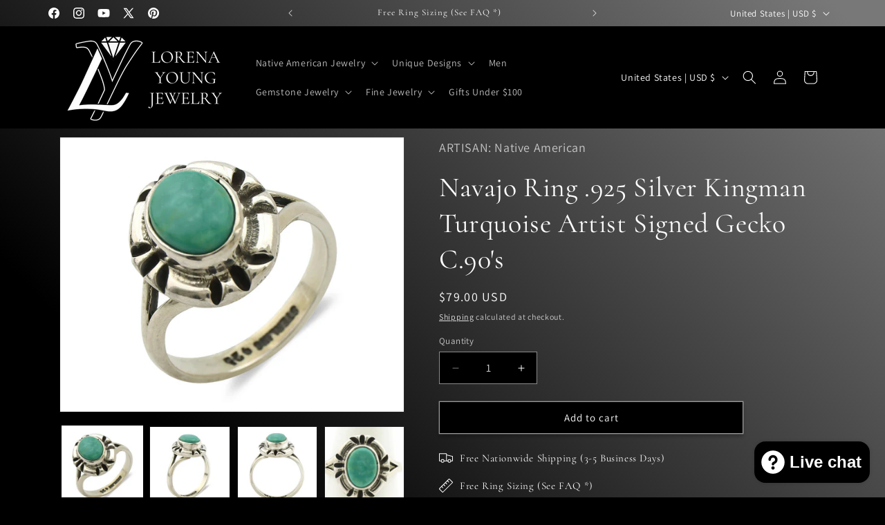

--- FILE ---
content_type: text/html; charset=utf-8
request_url: https://lorenayoung.com/products/navajo-ring-925-silver-kingman-turquoise-artist-signed-gecko-c-90s-31
body_size: 81491
content:
<!doctype html>
<html class="js" lang="en">
  <head>
    <meta charset="utf-8">
    <meta http-equiv="X-UA-Compatible" content="IE=edge">
    <meta name="viewport" content="width=device-width,initial-scale=1">
    <meta name="theme-color" content="">
    <link rel="canonical" href="https://lorenayoung.com/products/navajo-ring-925-silver-kingman-turquoise-artist-signed-gecko-c-90s-31"><link rel="icon" type="image/png" href="//lorenayoung.com/cdn/shop/files/Lorena_Young_Jewelry_Favicon.png?crop=center&height=32&v=1729731295&width=32"><link rel="preconnect" href="https://fonts.shopifycdn.com" crossorigin><title>
      Navajo Ring .925 Silver Kingman Turquoise Artist Signed Gecko C.90&#39;s
 &ndash; Lorena Young Jewelry</title>

    
      <meta name="description" content="Jewelry Type:RingsMetal Purity:.925 Sterling SilverMain Stone:TurquoiseType of Main Stone:Natural Mined Kingman Arizona TurquoiseSecondary Stone:N/ACountry of Mfr:USARing Size (Sizable):6.5Tribal Affiliation:NavajoMaterial:.925 Sterling Silver &amp;amp; GemstonesBrand / Artist:Native American / GeckoSigned / Unsigned:Signe">
    

    

<meta property="og:site_name" content="Lorena Young Jewelry">
<meta property="og:url" content="https://lorenayoung.com/products/navajo-ring-925-silver-kingman-turquoise-artist-signed-gecko-c-90s-31">
<meta property="og:title" content="Navajo Ring .925 Silver Kingman Turquoise Artist Signed Gecko C.90&#39;s">
<meta property="og:type" content="product">
<meta property="og:description" content="Jewelry Type:RingsMetal Purity:.925 Sterling SilverMain Stone:TurquoiseType of Main Stone:Natural Mined Kingman Arizona TurquoiseSecondary Stone:N/ACountry of Mfr:USARing Size (Sizable):6.5Tribal Affiliation:NavajoMaterial:.925 Sterling Silver &amp;amp; GemstonesBrand / Artist:Native American / GeckoSigned / Unsigned:Signe"><meta property="og:image" content="http://lorenayoung.com/cdn/shop/products/bdc024bc-8e23-5907-a8df-c800fe0a4438.jpg?v=1650135863">
  <meta property="og:image:secure_url" content="https://lorenayoung.com/cdn/shop/products/bdc024bc-8e23-5907-a8df-c800fe0a4438.jpg?v=1650135863">
  <meta property="og:image:width" content="1440">
  <meta property="og:image:height" content="1151"><meta property="og:price:amount" content="79.00">
  <meta property="og:price:currency" content="USD"><meta name="twitter:site" content="@https://x.com/lorenayjewelry"><meta name="twitter:card" content="summary_large_image">
<meta name="twitter:title" content="Navajo Ring .925 Silver Kingman Turquoise Artist Signed Gecko C.90&#39;s">
<meta name="twitter:description" content="Jewelry Type:RingsMetal Purity:.925 Sterling SilverMain Stone:TurquoiseType of Main Stone:Natural Mined Kingman Arizona TurquoiseSecondary Stone:N/ACountry of Mfr:USARing Size (Sizable):6.5Tribal Affiliation:NavajoMaterial:.925 Sterling Silver &amp;amp; GemstonesBrand / Artist:Native American / GeckoSigned / Unsigned:Signe">


    <script src="//lorenayoung.com/cdn/shop/t/26/assets/constants.js?v=132983761750457495441769132789" defer="defer"></script>
    <script src="//lorenayoung.com/cdn/shop/t/26/assets/pubsub.js?v=25310214064522200911769132789" defer="defer"></script>
    <script src="//lorenayoung.com/cdn/shop/t/26/assets/global.js?v=7301445359237545521769132789" defer="defer"></script>
    <script src="//lorenayoung.com/cdn/shop/t/26/assets/details-disclosure.js?v=13653116266235556501769132789" defer="defer"></script>
    <script src="//lorenayoung.com/cdn/shop/t/26/assets/details-modal.js?v=25581673532751508451769132789" defer="defer"></script>
    <script src="//lorenayoung.com/cdn/shop/t/26/assets/search-form.js?v=133129549252120666541769132789" defer="defer"></script><script src="//lorenayoung.com/cdn/shop/t/26/assets/animations.js?v=88693664871331136111769132789" defer="defer"></script><script>window.performance && window.performance.mark && window.performance.mark('shopify.content_for_header.start');</script><meta name="facebook-domain-verification" content="ibzow8jwpaleuh0gdmgz300g9blz9p">
<meta name="facebook-domain-verification" content="5hobjkyy0rlvlp8d50l71ovr03n3n8">
<meta id="shopify-digital-wallet" name="shopify-digital-wallet" content="/26991010/digital_wallets/dialog">
<meta name="shopify-checkout-api-token" content="b22da2719b2a6dc5e227bd25ff8e85d6">
<meta id="in-context-paypal-metadata" data-shop-id="26991010" data-venmo-supported="false" data-environment="production" data-locale="en_US" data-paypal-v4="true" data-currency="USD">
<link rel="alternate" hreflang="x-default" href="https://lorenayoung.com/products/navajo-ring-925-silver-kingman-turquoise-artist-signed-gecko-c-90s-31">
<link rel="alternate" hreflang="en" href="https://lorenayoung.com/products/navajo-ring-925-silver-kingman-turquoise-artist-signed-gecko-c-90s-31">
<link rel="alternate" hreflang="en-MX" href="https://lorena-young-jewelry.myshopify.com/products/navajo-ring-925-silver-kingman-turquoise-artist-signed-gecko-c-90s-31">
<link rel="alternate" type="application/json+oembed" href="https://lorenayoung.com/products/navajo-ring-925-silver-kingman-turquoise-artist-signed-gecko-c-90s-31.oembed">
<script async="async" src="/checkouts/internal/preloads.js?locale=en-US"></script>
<link rel="preconnect" href="https://shop.app" crossorigin="anonymous">
<script async="async" src="https://shop.app/checkouts/internal/preloads.js?locale=en-US&shop_id=26991010" crossorigin="anonymous"></script>
<script id="apple-pay-shop-capabilities" type="application/json">{"shopId":26991010,"countryCode":"US","currencyCode":"USD","merchantCapabilities":["supports3DS"],"merchantId":"gid:\/\/shopify\/Shop\/26991010","merchantName":"Lorena Young Jewelry","requiredBillingContactFields":["postalAddress","email"],"requiredShippingContactFields":["postalAddress","email"],"shippingType":"shipping","supportedNetworks":["visa","masterCard"],"total":{"type":"pending","label":"Lorena Young Jewelry","amount":"1.00"},"shopifyPaymentsEnabled":true,"supportsSubscriptions":true}</script>
<script id="shopify-features" type="application/json">{"accessToken":"b22da2719b2a6dc5e227bd25ff8e85d6","betas":["rich-media-storefront-analytics"],"domain":"lorenayoung.com","predictiveSearch":true,"shopId":26991010,"locale":"en"}</script>
<script>var Shopify = Shopify || {};
Shopify.shop = "lorena-young-jewelry.myshopify.com";
Shopify.locale = "en";
Shopify.currency = {"active":"USD","rate":"1.0"};
Shopify.country = "US";
Shopify.theme = {"name":"Dawn - Version 15.4.1","id":133620596791,"schema_name":"Dawn","schema_version":"15.4.1","theme_store_id":887,"role":"main"};
Shopify.theme.handle = "null";
Shopify.theme.style = {"id":null,"handle":null};
Shopify.cdnHost = "lorenayoung.com/cdn";
Shopify.routes = Shopify.routes || {};
Shopify.routes.root = "/";</script>
<script type="module">!function(o){(o.Shopify=o.Shopify||{}).modules=!0}(window);</script>
<script>!function(o){function n(){var o=[];function n(){o.push(Array.prototype.slice.apply(arguments))}return n.q=o,n}var t=o.Shopify=o.Shopify||{};t.loadFeatures=n(),t.autoloadFeatures=n()}(window);</script>
<script>
  window.ShopifyPay = window.ShopifyPay || {};
  window.ShopifyPay.apiHost = "shop.app\/pay";
  window.ShopifyPay.redirectState = null;
</script>
<script id="shop-js-analytics" type="application/json">{"pageType":"product"}</script>
<script defer="defer" async type="module" src="//lorenayoung.com/cdn/shopifycloud/shop-js/modules/v2/client.init-shop-cart-sync_WVOgQShq.en.esm.js"></script>
<script defer="defer" async type="module" src="//lorenayoung.com/cdn/shopifycloud/shop-js/modules/v2/chunk.common_C_13GLB1.esm.js"></script>
<script defer="defer" async type="module" src="//lorenayoung.com/cdn/shopifycloud/shop-js/modules/v2/chunk.modal_CLfMGd0m.esm.js"></script>
<script type="module">
  await import("//lorenayoung.com/cdn/shopifycloud/shop-js/modules/v2/client.init-shop-cart-sync_WVOgQShq.en.esm.js");
await import("//lorenayoung.com/cdn/shopifycloud/shop-js/modules/v2/chunk.common_C_13GLB1.esm.js");
await import("//lorenayoung.com/cdn/shopifycloud/shop-js/modules/v2/chunk.modal_CLfMGd0m.esm.js");

  window.Shopify.SignInWithShop?.initShopCartSync?.({"fedCMEnabled":true,"windoidEnabled":true});

</script>
<script defer="defer" async type="module" src="//lorenayoung.com/cdn/shopifycloud/shop-js/modules/v2/client.payment-terms_BWmiNN46.en.esm.js"></script>
<script defer="defer" async type="module" src="//lorenayoung.com/cdn/shopifycloud/shop-js/modules/v2/chunk.common_C_13GLB1.esm.js"></script>
<script defer="defer" async type="module" src="//lorenayoung.com/cdn/shopifycloud/shop-js/modules/v2/chunk.modal_CLfMGd0m.esm.js"></script>
<script type="module">
  await import("//lorenayoung.com/cdn/shopifycloud/shop-js/modules/v2/client.payment-terms_BWmiNN46.en.esm.js");
await import("//lorenayoung.com/cdn/shopifycloud/shop-js/modules/v2/chunk.common_C_13GLB1.esm.js");
await import("//lorenayoung.com/cdn/shopifycloud/shop-js/modules/v2/chunk.modal_CLfMGd0m.esm.js");

  
</script>
<script>
  window.Shopify = window.Shopify || {};
  if (!window.Shopify.featureAssets) window.Shopify.featureAssets = {};
  window.Shopify.featureAssets['shop-js'] = {"shop-cart-sync":["modules/v2/client.shop-cart-sync_DuR37GeY.en.esm.js","modules/v2/chunk.common_C_13GLB1.esm.js","modules/v2/chunk.modal_CLfMGd0m.esm.js"],"init-fed-cm":["modules/v2/client.init-fed-cm_BucUoe6W.en.esm.js","modules/v2/chunk.common_C_13GLB1.esm.js","modules/v2/chunk.modal_CLfMGd0m.esm.js"],"shop-toast-manager":["modules/v2/client.shop-toast-manager_B0JfrpKj.en.esm.js","modules/v2/chunk.common_C_13GLB1.esm.js","modules/v2/chunk.modal_CLfMGd0m.esm.js"],"init-shop-cart-sync":["modules/v2/client.init-shop-cart-sync_WVOgQShq.en.esm.js","modules/v2/chunk.common_C_13GLB1.esm.js","modules/v2/chunk.modal_CLfMGd0m.esm.js"],"shop-button":["modules/v2/client.shop-button_B_U3bv27.en.esm.js","modules/v2/chunk.common_C_13GLB1.esm.js","modules/v2/chunk.modal_CLfMGd0m.esm.js"],"init-windoid":["modules/v2/client.init-windoid_DuP9q_di.en.esm.js","modules/v2/chunk.common_C_13GLB1.esm.js","modules/v2/chunk.modal_CLfMGd0m.esm.js"],"shop-cash-offers":["modules/v2/client.shop-cash-offers_BmULhtno.en.esm.js","modules/v2/chunk.common_C_13GLB1.esm.js","modules/v2/chunk.modal_CLfMGd0m.esm.js"],"pay-button":["modules/v2/client.pay-button_CrPSEbOK.en.esm.js","modules/v2/chunk.common_C_13GLB1.esm.js","modules/v2/chunk.modal_CLfMGd0m.esm.js"],"init-customer-accounts":["modules/v2/client.init-customer-accounts_jNk9cPYQ.en.esm.js","modules/v2/client.shop-login-button_DJ5ldayH.en.esm.js","modules/v2/chunk.common_C_13GLB1.esm.js","modules/v2/chunk.modal_CLfMGd0m.esm.js"],"avatar":["modules/v2/client.avatar_BTnouDA3.en.esm.js"],"checkout-modal":["modules/v2/client.checkout-modal_pBPyh9w8.en.esm.js","modules/v2/chunk.common_C_13GLB1.esm.js","modules/v2/chunk.modal_CLfMGd0m.esm.js"],"init-shop-for-new-customer-accounts":["modules/v2/client.init-shop-for-new-customer-accounts_BUoCy7a5.en.esm.js","modules/v2/client.shop-login-button_DJ5ldayH.en.esm.js","modules/v2/chunk.common_C_13GLB1.esm.js","modules/v2/chunk.modal_CLfMGd0m.esm.js"],"init-customer-accounts-sign-up":["modules/v2/client.init-customer-accounts-sign-up_CnczCz9H.en.esm.js","modules/v2/client.shop-login-button_DJ5ldayH.en.esm.js","modules/v2/chunk.common_C_13GLB1.esm.js","modules/v2/chunk.modal_CLfMGd0m.esm.js"],"init-shop-email-lookup-coordinator":["modules/v2/client.init-shop-email-lookup-coordinator_CzjY5t9o.en.esm.js","modules/v2/chunk.common_C_13GLB1.esm.js","modules/v2/chunk.modal_CLfMGd0m.esm.js"],"shop-follow-button":["modules/v2/client.shop-follow-button_CsYC63q7.en.esm.js","modules/v2/chunk.common_C_13GLB1.esm.js","modules/v2/chunk.modal_CLfMGd0m.esm.js"],"shop-login-button":["modules/v2/client.shop-login-button_DJ5ldayH.en.esm.js","modules/v2/chunk.common_C_13GLB1.esm.js","modules/v2/chunk.modal_CLfMGd0m.esm.js"],"shop-login":["modules/v2/client.shop-login_B9ccPdmx.en.esm.js","modules/v2/chunk.common_C_13GLB1.esm.js","modules/v2/chunk.modal_CLfMGd0m.esm.js"],"lead-capture":["modules/v2/client.lead-capture_D0K_KgYb.en.esm.js","modules/v2/chunk.common_C_13GLB1.esm.js","modules/v2/chunk.modal_CLfMGd0m.esm.js"],"payment-terms":["modules/v2/client.payment-terms_BWmiNN46.en.esm.js","modules/v2/chunk.common_C_13GLB1.esm.js","modules/v2/chunk.modal_CLfMGd0m.esm.js"]};
</script>
<script id="__st">var __st={"a":26991010,"offset":-28800,"reqid":"41752c4a-3578-4566-b974-8e8f3f190c7e-1769563146","pageurl":"lorenayoung.com\/products\/navajo-ring-925-silver-kingman-turquoise-artist-signed-gecko-c-90s-31","u":"db1d02fc496b","p":"product","rtyp":"product","rid":6655800082487};</script>
<script>window.ShopifyPaypalV4VisibilityTracking = true;</script>
<script id="captcha-bootstrap">!function(){'use strict';const t='contact',e='account',n='new_comment',o=[[t,t],['blogs',n],['comments',n],[t,'customer']],c=[[e,'customer_login'],[e,'guest_login'],[e,'recover_customer_password'],[e,'create_customer']],r=t=>t.map((([t,e])=>`form[action*='/${t}']:not([data-nocaptcha='true']) input[name='form_type'][value='${e}']`)).join(','),a=t=>()=>t?[...document.querySelectorAll(t)].map((t=>t.form)):[];function s(){const t=[...o],e=r(t);return a(e)}const i='password',u='form_key',d=['recaptcha-v3-token','g-recaptcha-response','h-captcha-response',i],f=()=>{try{return window.sessionStorage}catch{return}},m='__shopify_v',_=t=>t.elements[u];function p(t,e,n=!1){try{const o=window.sessionStorage,c=JSON.parse(o.getItem(e)),{data:r}=function(t){const{data:e,action:n}=t;return t[m]||n?{data:e,action:n}:{data:t,action:n}}(c);for(const[e,n]of Object.entries(r))t.elements[e]&&(t.elements[e].value=n);n&&o.removeItem(e)}catch(o){console.error('form repopulation failed',{error:o})}}const l='form_type',E='cptcha';function T(t){t.dataset[E]=!0}const w=window,h=w.document,L='Shopify',v='ce_forms',y='captcha';let A=!1;((t,e)=>{const n=(g='f06e6c50-85a8-45c8-87d0-21a2b65856fe',I='https://cdn.shopify.com/shopifycloud/storefront-forms-hcaptcha/ce_storefront_forms_captcha_hcaptcha.v1.5.2.iife.js',D={infoText:'Protected by hCaptcha',privacyText:'Privacy',termsText:'Terms'},(t,e,n)=>{const o=w[L][v],c=o.bindForm;if(c)return c(t,g,e,D).then(n);var r;o.q.push([[t,g,e,D],n]),r=I,A||(h.body.append(Object.assign(h.createElement('script'),{id:'captcha-provider',async:!0,src:r})),A=!0)});var g,I,D;w[L]=w[L]||{},w[L][v]=w[L][v]||{},w[L][v].q=[],w[L][y]=w[L][y]||{},w[L][y].protect=function(t,e){n(t,void 0,e),T(t)},Object.freeze(w[L][y]),function(t,e,n,w,h,L){const[v,y,A,g]=function(t,e,n){const i=e?o:[],u=t?c:[],d=[...i,...u],f=r(d),m=r(i),_=r(d.filter((([t,e])=>n.includes(e))));return[a(f),a(m),a(_),s()]}(w,h,L),I=t=>{const e=t.target;return e instanceof HTMLFormElement?e:e&&e.form},D=t=>v().includes(t);t.addEventListener('submit',(t=>{const e=I(t);if(!e)return;const n=D(e)&&!e.dataset.hcaptchaBound&&!e.dataset.recaptchaBound,o=_(e),c=g().includes(e)&&(!o||!o.value);(n||c)&&t.preventDefault(),c&&!n&&(function(t){try{if(!f())return;!function(t){const e=f();if(!e)return;const n=_(t);if(!n)return;const o=n.value;o&&e.removeItem(o)}(t);const e=Array.from(Array(32),(()=>Math.random().toString(36)[2])).join('');!function(t,e){_(t)||t.append(Object.assign(document.createElement('input'),{type:'hidden',name:u})),t.elements[u].value=e}(t,e),function(t,e){const n=f();if(!n)return;const o=[...t.querySelectorAll(`input[type='${i}']`)].map((({name:t})=>t)),c=[...d,...o],r={};for(const[a,s]of new FormData(t).entries())c.includes(a)||(r[a]=s);n.setItem(e,JSON.stringify({[m]:1,action:t.action,data:r}))}(t,e)}catch(e){console.error('failed to persist form',e)}}(e),e.submit())}));const S=(t,e)=>{t&&!t.dataset[E]&&(n(t,e.some((e=>e===t))),T(t))};for(const o of['focusin','change'])t.addEventListener(o,(t=>{const e=I(t);D(e)&&S(e,y())}));const B=e.get('form_key'),M=e.get(l),P=B&&M;t.addEventListener('DOMContentLoaded',(()=>{const t=y();if(P)for(const e of t)e.elements[l].value===M&&p(e,B);[...new Set([...A(),...v().filter((t=>'true'===t.dataset.shopifyCaptcha))])].forEach((e=>S(e,t)))}))}(h,new URLSearchParams(w.location.search),n,t,e,['guest_login'])})(!0,!0)}();</script>
<script integrity="sha256-4kQ18oKyAcykRKYeNunJcIwy7WH5gtpwJnB7kiuLZ1E=" data-source-attribution="shopify.loadfeatures" defer="defer" src="//lorenayoung.com/cdn/shopifycloud/storefront/assets/storefront/load_feature-a0a9edcb.js" crossorigin="anonymous"></script>
<script crossorigin="anonymous" defer="defer" src="//lorenayoung.com/cdn/shopifycloud/storefront/assets/shopify_pay/storefront-65b4c6d7.js?v=20250812"></script>
<script data-source-attribution="shopify.dynamic_checkout.dynamic.init">var Shopify=Shopify||{};Shopify.PaymentButton=Shopify.PaymentButton||{isStorefrontPortableWallets:!0,init:function(){window.Shopify.PaymentButton.init=function(){};var t=document.createElement("script");t.src="https://lorenayoung.com/cdn/shopifycloud/portable-wallets/latest/portable-wallets.en.js",t.type="module",document.head.appendChild(t)}};
</script>
<script data-source-attribution="shopify.dynamic_checkout.buyer_consent">
  function portableWalletsHideBuyerConsent(e){var t=document.getElementById("shopify-buyer-consent"),n=document.getElementById("shopify-subscription-policy-button");t&&n&&(t.classList.add("hidden"),t.setAttribute("aria-hidden","true"),n.removeEventListener("click",e))}function portableWalletsShowBuyerConsent(e){var t=document.getElementById("shopify-buyer-consent"),n=document.getElementById("shopify-subscription-policy-button");t&&n&&(t.classList.remove("hidden"),t.removeAttribute("aria-hidden"),n.addEventListener("click",e))}window.Shopify?.PaymentButton&&(window.Shopify.PaymentButton.hideBuyerConsent=portableWalletsHideBuyerConsent,window.Shopify.PaymentButton.showBuyerConsent=portableWalletsShowBuyerConsent);
</script>
<script>
  function portableWalletsCleanup(e){e&&e.src&&console.error("Failed to load portable wallets script "+e.src);var t=document.querySelectorAll("shopify-accelerated-checkout .shopify-payment-button__skeleton, shopify-accelerated-checkout-cart .wallet-cart-button__skeleton"),e=document.getElementById("shopify-buyer-consent");for(let e=0;e<t.length;e++)t[e].remove();e&&e.remove()}function portableWalletsNotLoadedAsModule(e){e instanceof ErrorEvent&&"string"==typeof e.message&&e.message.includes("import.meta")&&"string"==typeof e.filename&&e.filename.includes("portable-wallets")&&(window.removeEventListener("error",portableWalletsNotLoadedAsModule),window.Shopify.PaymentButton.failedToLoad=e,"loading"===document.readyState?document.addEventListener("DOMContentLoaded",window.Shopify.PaymentButton.init):window.Shopify.PaymentButton.init())}window.addEventListener("error",portableWalletsNotLoadedAsModule);
</script>

<script type="module" src="https://lorenayoung.com/cdn/shopifycloud/portable-wallets/latest/portable-wallets.en.js" onError="portableWalletsCleanup(this)" crossorigin="anonymous"></script>
<script nomodule>
  document.addEventListener("DOMContentLoaded", portableWalletsCleanup);
</script>

<link id="shopify-accelerated-checkout-styles" rel="stylesheet" media="screen" href="https://lorenayoung.com/cdn/shopifycloud/portable-wallets/latest/accelerated-checkout-backwards-compat.css" crossorigin="anonymous">
<style id="shopify-accelerated-checkout-cart">
        #shopify-buyer-consent {
  margin-top: 1em;
  display: inline-block;
  width: 100%;
}

#shopify-buyer-consent.hidden {
  display: none;
}

#shopify-subscription-policy-button {
  background: none;
  border: none;
  padding: 0;
  text-decoration: underline;
  font-size: inherit;
  cursor: pointer;
}

#shopify-subscription-policy-button::before {
  box-shadow: none;
}

      </style>
<script id="sections-script" data-sections="header" defer="defer" src="//lorenayoung.com/cdn/shop/t/26/compiled_assets/scripts.js?v=2929"></script>
<script>window.performance && window.performance.mark && window.performance.mark('shopify.content_for_header.end');</script>


    <style data-shopify>
      @font-face {
  font-family: Assistant;
  font-weight: 400;
  font-style: normal;
  font-display: swap;
  src: url("//lorenayoung.com/cdn/fonts/assistant/assistant_n4.9120912a469cad1cc292572851508ca49d12e768.woff2") format("woff2"),
       url("//lorenayoung.com/cdn/fonts/assistant/assistant_n4.6e9875ce64e0fefcd3f4446b7ec9036b3ddd2985.woff") format("woff");
}

      @font-face {
  font-family: Assistant;
  font-weight: 700;
  font-style: normal;
  font-display: swap;
  src: url("//lorenayoung.com/cdn/fonts/assistant/assistant_n7.bf44452348ec8b8efa3aa3068825305886b1c83c.woff2") format("woff2"),
       url("//lorenayoung.com/cdn/fonts/assistant/assistant_n7.0c887fee83f6b3bda822f1150b912c72da0f7b64.woff") format("woff");
}

      
      
      @font-face {
  font-family: Cormorant;
  font-weight: 400;
  font-style: normal;
  font-display: swap;
  src: url("//lorenayoung.com/cdn/fonts/cormorant/cormorant_n4.bd66e8e0031690b46374315bd1c15a17a8dcd450.woff2") format("woff2"),
       url("//lorenayoung.com/cdn/fonts/cormorant/cormorant_n4.e5604516683cb4cc166c001f2ff5f387255e3b45.woff") format("woff");
}


      
        :root,
        .color-scheme-1 {
          --color-background: 0,0,0;
        
          --gradient-background: #000000;
        

        

        --color-foreground: 255,255,255;
        --color-background-contrast: 128,128,128;
        --color-shadow: 13,13,13;
        --color-button: 255,255,255;
        --color-button-text: 13,13,13;
        --color-secondary-button: 0,0,0;
        --color-secondary-button-text: 255,255,255;
        --color-link: 255,255,255;
        --color-badge-foreground: 255,255,255;
        --color-badge-background: 0,0,0;
        --color-badge-border: 255,255,255;
        --payment-terms-background-color: rgb(0 0 0);
      }
      
        
        .color-scheme-2 {
          --color-background: 0,0,0;
        
          --gradient-background: linear-gradient(46deg, rgba(0, 0, 0, 1) 17%, rgba(120, 120, 120, 1) 96%);
        

        

        --color-foreground: 255,255,255;
        --color-background-contrast: 128,128,128;
        --color-shadow: 0,0,0;
        --color-button: 0,0,0;
        --color-button-text: 255,255,255;
        --color-secondary-button: 0,0,0;
        --color-secondary-button-text: 255,255,255;
        --color-link: 255,255,255;
        --color-badge-foreground: 255,255,255;
        --color-badge-background: 0,0,0;
        --color-badge-border: 255,255,255;
        --payment-terms-background-color: rgb(0 0 0);
      }
      
        
        .color-scheme-3 {
          --color-background: 36,40,51;
        
          --gradient-background: #242833;
        

        

        --color-foreground: 255,255,255;
        --color-background-contrast: 47,52,66;
        --color-shadow: 18,18,18;
        --color-button: 255,255,255;
        --color-button-text: 0,0,0;
        --color-secondary-button: 36,40,51;
        --color-secondary-button-text: 255,255,255;
        --color-link: 255,255,255;
        --color-badge-foreground: 255,255,255;
        --color-badge-background: 36,40,51;
        --color-badge-border: 255,255,255;
        --payment-terms-background-color: rgb(36 40 51);
      }
      
        
        .color-scheme-4 {
          --color-background: 255,255,255;
        
          --gradient-background: #ffffff;
        

        

        --color-foreground: 0,0,0;
        --color-background-contrast: 191,191,191;
        --color-shadow: 18,18,18;
        --color-button: 255,255,255;
        --color-button-text: 18,18,18;
        --color-secondary-button: 255,255,255;
        --color-secondary-button-text: 255,255,255;
        --color-link: 255,255,255;
        --color-badge-foreground: 0,0,0;
        --color-badge-background: 255,255,255;
        --color-badge-border: 0,0,0;
        --payment-terms-background-color: rgb(255 255 255);
      }
      
        
        .color-scheme-5 {
          --color-background: 0,0,0;
        
          --gradient-background: #000000;
        

        

        --color-foreground: 255,255,255;
        --color-background-contrast: 128,128,128;
        --color-shadow: 18,18,18;
        --color-button: 255,255,255;
        --color-button-text: 51,79,180;
        --color-secondary-button: 0,0,0;
        --color-secondary-button-text: 255,255,255;
        --color-link: 255,255,255;
        --color-badge-foreground: 255,255,255;
        --color-badge-background: 0,0,0;
        --color-badge-border: 255,255,255;
        --payment-terms-background-color: rgb(0 0 0);
      }
      

      body, .color-scheme-1, .color-scheme-2, .color-scheme-3, .color-scheme-4, .color-scheme-5 {
        color: rgba(var(--color-foreground), 0.75);
        background-color: rgb(var(--color-background));
      }

      :root {
        --font-body-family: Assistant, sans-serif;
        --font-body-style: normal;
        --font-body-weight: 400;
        --font-body-weight-bold: 700;

        --font-heading-family: Cormorant, serif;
        --font-heading-style: normal;
        --font-heading-weight: 400;

        --font-body-scale: 1.0;
        --font-heading-scale: 1.0;

        --media-padding: px;
        --media-border-opacity: 0.05;
        --media-border-width: 1px;
        --media-radius: 0px;
        --media-shadow-opacity: 0.0;
        --media-shadow-horizontal-offset: 0px;
        --media-shadow-vertical-offset: 4px;
        --media-shadow-blur-radius: 5px;
        --media-shadow-visible: 0;

        --page-width: 120rem;
        --page-width-margin: 0rem;

        --product-card-image-padding: 0.0rem;
        --product-card-corner-radius: 0.0rem;
        --product-card-text-alignment: center;
        --product-card-border-width: 0.0rem;
        --product-card-border-opacity: 0.1;
        --product-card-shadow-opacity: 0.0;
        --product-card-shadow-visible: 0;
        --product-card-shadow-horizontal-offset: 0.0rem;
        --product-card-shadow-vertical-offset: 0.4rem;
        --product-card-shadow-blur-radius: 0.5rem;

        --collection-card-image-padding: 0.0rem;
        --collection-card-corner-radius: 0.0rem;
        --collection-card-text-alignment: center;
        --collection-card-border-width: 0.0rem;
        --collection-card-border-opacity: 0.1;
        --collection-card-shadow-opacity: 0.0;
        --collection-card-shadow-visible: 0;
        --collection-card-shadow-horizontal-offset: 0.0rem;
        --collection-card-shadow-vertical-offset: 0.4rem;
        --collection-card-shadow-blur-radius: 0.5rem;

        --blog-card-image-padding: 0.0rem;
        --blog-card-corner-radius: 0.0rem;
        --blog-card-text-alignment: left;
        --blog-card-border-width: 0.0rem;
        --blog-card-border-opacity: 0.1;
        --blog-card-shadow-opacity: 0.0;
        --blog-card-shadow-visible: 0;
        --blog-card-shadow-horizontal-offset: 0.0rem;
        --blog-card-shadow-vertical-offset: 0.4rem;
        --blog-card-shadow-blur-radius: 0.5rem;

        --badge-corner-radius: 4.0rem;

        --popup-border-width: 1px;
        --popup-border-opacity: 0.1;
        --popup-corner-radius: 0px;
        --popup-shadow-opacity: 0.05;
        --popup-shadow-horizontal-offset: 0px;
        --popup-shadow-vertical-offset: 4px;
        --popup-shadow-blur-radius: 5px;

        --drawer-border-width: 1px;
        --drawer-border-opacity: 0.1;
        --drawer-shadow-opacity: 0.0;
        --drawer-shadow-horizontal-offset: 0px;
        --drawer-shadow-vertical-offset: 4px;
        --drawer-shadow-blur-radius: 5px;

        --spacing-sections-desktop: 0px;
        --spacing-sections-mobile: 0px;

        --grid-desktop-vertical-spacing: 4px;
        --grid-desktop-horizontal-spacing: 8px;
        --grid-mobile-vertical-spacing: 2px;
        --grid-mobile-horizontal-spacing: 4px;

        --text-boxes-border-opacity: 0.1;
        --text-boxes-border-width: 0px;
        --text-boxes-radius: 0px;
        --text-boxes-shadow-opacity: 0.0;
        --text-boxes-shadow-visible: 0;
        --text-boxes-shadow-horizontal-offset: 0px;
        --text-boxes-shadow-vertical-offset: 4px;
        --text-boxes-shadow-blur-radius: 5px;

        --buttons-radius: 0px;
        --buttons-radius-outset: 0px;
        --buttons-border-width: 1px;
        --buttons-border-opacity: 0.4;
        --buttons-shadow-opacity: 0.25;
        --buttons-shadow-visible: 1;
        --buttons-shadow-horizontal-offset: 0px;
        --buttons-shadow-vertical-offset: 4px;
        --buttons-shadow-blur-radius: 5px;
        --buttons-border-offset: 0.3px;

        --inputs-radius: 0px;
        --inputs-border-width: 1px;
        --inputs-border-opacity: 0.55;
        --inputs-shadow-opacity: 0.0;
        --inputs-shadow-horizontal-offset: 0px;
        --inputs-margin-offset: 0px;
        --inputs-shadow-vertical-offset: 4px;
        --inputs-shadow-blur-radius: 5px;
        --inputs-radius-outset: 0px;

        --variant-pills-radius: 40px;
        --variant-pills-border-width: 1px;
        --variant-pills-border-opacity: 0.55;
        --variant-pills-shadow-opacity: 0.0;
        --variant-pills-shadow-horizontal-offset: 0px;
        --variant-pills-shadow-vertical-offset: 4px;
        --variant-pills-shadow-blur-radius: 5px;
      }

      *,
      *::before,
      *::after {
        box-sizing: inherit;
      }

      html {
        box-sizing: border-box;
        font-size: calc(var(--font-body-scale) * 62.5%);
        height: 100%;
      }

      body {
        display: grid;
        grid-template-rows: auto auto 1fr auto;
        grid-template-columns: 100%;
        min-height: 100%;
        margin: 0;
        font-size: 1.5rem;
        letter-spacing: 0.06rem;
        line-height: calc(1 + 0.8 / var(--font-body-scale));
        font-family: var(--font-body-family);
        font-style: var(--font-body-style);
        font-weight: var(--font-body-weight);
      }

      @media screen and (min-width: 750px) {
        body {
          font-size: 1.6rem;
        }
      }
    </style>

    <link href="//lorenayoung.com/cdn/shop/t/26/assets/base.css?v=125187859033675062871769298232" rel="stylesheet" type="text/css" media="all" />
    <link rel="stylesheet" href="//lorenayoung.com/cdn/shop/t/26/assets/component-cart-items.css?v=13033300910818915211769132789" media="print" onload="this.media='all'">
      <link rel="preload" as="font" href="//lorenayoung.com/cdn/fonts/assistant/assistant_n4.9120912a469cad1cc292572851508ca49d12e768.woff2" type="font/woff2" crossorigin>
      

      <link rel="preload" as="font" href="//lorenayoung.com/cdn/fonts/cormorant/cormorant_n4.bd66e8e0031690b46374315bd1c15a17a8dcd450.woff2" type="font/woff2" crossorigin>
      
<link href="//lorenayoung.com/cdn/shop/t/26/assets/component-localization-form.css?v=170315343355214948141769132789" rel="stylesheet" type="text/css" media="all" />
      <script src="//lorenayoung.com/cdn/shop/t/26/assets/localization-form.js?v=144176611646395275351769132789" defer="defer"></script><link
        rel="stylesheet"
        href="//lorenayoung.com/cdn/shop/t/26/assets/component-predictive-search.css?v=118923337488134913561769132789"
        media="print"
        onload="this.media='all'"
      ><script>
      if (Shopify.designMode) {
        document.documentElement.classList.add('shopify-design-mode');
      }
    </script>
  <!-- BEGIN app block: shopify://apps/judge-me-reviews/blocks/judgeme_core/61ccd3b1-a9f2-4160-9fe9-4fec8413e5d8 --><!-- Start of Judge.me Core -->






<link rel="dns-prefetch" href="https://cdnwidget.judge.me">
<link rel="dns-prefetch" href="https://cdn.judge.me">
<link rel="dns-prefetch" href="https://cdn1.judge.me">
<link rel="dns-prefetch" href="https://api.judge.me">

<script data-cfasync='false' class='jdgm-settings-script'>window.jdgmSettings={"pagination":5,"disable_web_reviews":false,"badge_no_review_text":"No reviews","badge_n_reviews_text":"{{ n }} review/reviews","badge_star_color":"#FFA41C","hide_badge_preview_if_no_reviews":true,"badge_hide_text":false,"enforce_center_preview_badge":false,"widget_title":"Customer Reviews","widget_open_form_text":"Write a review","widget_close_form_text":"Cancel review","widget_refresh_page_text":"Refresh page","widget_summary_text":"Based on {{ number_of_reviews }} review/reviews","widget_no_review_text":"Be the first to write a review","widget_name_field_text":"Display name","widget_verified_name_field_text":"Verified Name (public)","widget_name_placeholder_text":"Display name","widget_required_field_error_text":"This field is required.","widget_email_field_text":"Email address","widget_verified_email_field_text":"Verified Email (private, can not be edited)","widget_email_placeholder_text":"Your email address","widget_email_field_error_text":"Please enter a valid email address.","widget_rating_field_text":"Rating","widget_review_title_field_text":"Review Title","widget_review_title_placeholder_text":"Give your review a title","widget_review_body_field_text":"Review content","widget_review_body_placeholder_text":"Start writing here...","widget_pictures_field_text":"Picture/Video (optional)","widget_submit_review_text":"Submit Review","widget_submit_verified_review_text":"Submit Verified Review","widget_submit_success_msg_with_auto_publish":"Thank you! Please refresh the page in a few moments to see your review. You can remove or edit your review by logging into \u003ca href='https://judge.me/login' target='_blank' rel='nofollow noopener'\u003eJudge.me\u003c/a\u003e","widget_submit_success_msg_no_auto_publish":"Thank you! Your review will be published as soon as it is approved by the shop admin. You can remove or edit your review by logging into \u003ca href='https://judge.me/login' target='_blank' rel='nofollow noopener'\u003eJudge.me\u003c/a\u003e","widget_show_default_reviews_out_of_total_text":"Showing {{ n_reviews_shown }} out of {{ n_reviews }} reviews.","widget_show_all_link_text":"Show all","widget_show_less_link_text":"Show less","widget_author_said_text":"{{ reviewer_name }} said:","widget_days_text":"{{ n }} days ago","widget_weeks_text":"{{ n }} week/weeks ago","widget_months_text":"{{ n }} month/months ago","widget_years_text":"{{ n }} year/years ago","widget_yesterday_text":"Yesterday","widget_today_text":"Today","widget_replied_text":"\u003e\u003e {{ shop_name }} replied:","widget_read_more_text":"Read more","widget_reviewer_name_as_initial":"","widget_rating_filter_color":"#fbcd0a","widget_rating_filter_see_all_text":"See all reviews","widget_sorting_most_recent_text":"Most Recent","widget_sorting_highest_rating_text":"Highest Rating","widget_sorting_lowest_rating_text":"Lowest Rating","widget_sorting_with_pictures_text":"Only Pictures","widget_sorting_most_helpful_text":"Most Helpful","widget_open_question_form_text":"Ask a question","widget_reviews_subtab_text":"Reviews","widget_questions_subtab_text":"Questions","widget_question_label_text":"Question","widget_answer_label_text":"Answer","widget_question_placeholder_text":"Write your question here","widget_submit_question_text":"Submit Question","widget_question_submit_success_text":"Thank you for your question! We will notify you once it gets answered.","widget_star_color":"#ffc000","verified_badge_text":"Verified","verified_badge_bg_color":"","verified_badge_text_color":"","verified_badge_placement":"left-of-reviewer-name","widget_review_max_height":"","widget_hide_border":false,"widget_social_share":false,"widget_thumb":false,"widget_review_location_show":false,"widget_location_format":"","all_reviews_include_out_of_store_products":true,"all_reviews_out_of_store_text":"(out of store)","all_reviews_pagination":100,"all_reviews_product_name_prefix_text":"about","enable_review_pictures":true,"enable_question_anwser":false,"widget_theme":"default","review_date_format":"mm/dd/yyyy","default_sort_method":"most-recent","widget_product_reviews_subtab_text":"Product Reviews","widget_shop_reviews_subtab_text":"Shop Reviews","widget_other_products_reviews_text":"Reviews for other products","widget_store_reviews_subtab_text":"Store reviews","widget_no_store_reviews_text":"This store hasn't received any reviews yet","widget_web_restriction_product_reviews_text":"This product hasn't received any reviews yet","widget_no_items_text":"No items found","widget_show_more_text":"Show more","widget_write_a_store_review_text":"Write a Store Review","widget_other_languages_heading":"Reviews in Other Languages","widget_translate_review_text":"Translate review to {{ language }}","widget_translating_review_text":"Translating...","widget_show_original_translation_text":"Show original ({{ language }})","widget_translate_review_failed_text":"Review couldn't be translated.","widget_translate_review_retry_text":"Retry","widget_translate_review_try_again_later_text":"Try again later","show_product_url_for_grouped_product":false,"widget_sorting_pictures_first_text":"Pictures First","show_pictures_on_all_rev_page_mobile":false,"show_pictures_on_all_rev_page_desktop":false,"floating_tab_hide_mobile_install_preference":false,"floating_tab_button_name":"★ Reviews","floating_tab_title":"Let customers speak for us","floating_tab_button_color":"","floating_tab_button_background_color":"","floating_tab_url":"","floating_tab_url_enabled":false,"floating_tab_tab_style":"text","all_reviews_text_badge_text":"Customers rate us {{ shop.metafields.judgeme.all_reviews_rating | round: 1 }}/5 based on {{ shop.metafields.judgeme.all_reviews_count }} reviews.","all_reviews_text_badge_text_branded_style":"{{ shop.metafields.judgeme.all_reviews_rating | round: 1 }} out of 5 stars based on {{ shop.metafields.judgeme.all_reviews_count }} reviews","is_all_reviews_text_badge_a_link":false,"show_stars_for_all_reviews_text_badge":false,"all_reviews_text_badge_url":"","all_reviews_text_style":"text","all_reviews_text_color_style":"judgeme_brand_color","all_reviews_text_color":"#108474","all_reviews_text_show_jm_brand":true,"featured_carousel_show_header":true,"featured_carousel_title":"Trustpilot Customer Testimonials","testimonials_carousel_title":"Customers are saying","videos_carousel_title":"Real customer stories","cards_carousel_title":"Customers are saying","featured_carousel_count_text":"from {{ n }} reviews","featured_carousel_add_link_to_all_reviews_page":false,"featured_carousel_url":"https://lorenayoung.com › pages › customer-reviews","featured_carousel_show_images":true,"featured_carousel_autoslide_interval":5,"featured_carousel_arrows_on_the_sides":false,"featured_carousel_height":250,"featured_carousel_width":80,"featured_carousel_image_size":0,"featured_carousel_image_height":250,"featured_carousel_arrow_color":"#eeeeee","verified_count_badge_style":"vintage","verified_count_badge_orientation":"horizontal","verified_count_badge_color_style":"judgeme_brand_color","verified_count_badge_color":"#108474","is_verified_count_badge_a_link":false,"verified_count_badge_url":"","verified_count_badge_show_jm_brand":true,"widget_rating_preset_default":5,"widget_first_sub_tab":"product-reviews","widget_show_histogram":true,"widget_histogram_use_custom_color":false,"widget_pagination_use_custom_color":false,"widget_star_use_custom_color":true,"widget_verified_badge_use_custom_color":false,"widget_write_review_use_custom_color":false,"picture_reminder_submit_button":"Upload Pictures","enable_review_videos":true,"mute_video_by_default":false,"widget_sorting_videos_first_text":"Videos First","widget_review_pending_text":"Pending","featured_carousel_items_for_large_screen":3,"social_share_options_order":"Facebook,Twitter","remove_microdata_snippet":true,"disable_json_ld":false,"enable_json_ld_products":false,"preview_badge_show_question_text":false,"preview_badge_no_question_text":"No questions","preview_badge_n_question_text":"{{ number_of_questions }} question/questions","qa_badge_show_icon":false,"qa_badge_position":"same-row","remove_judgeme_branding":false,"widget_add_search_bar":false,"widget_search_bar_placeholder":"Search","widget_sorting_verified_only_text":"Verified only","featured_carousel_theme":"card","featured_carousel_show_rating":true,"featured_carousel_show_title":true,"featured_carousel_show_body":true,"featured_carousel_show_date":false,"featured_carousel_show_reviewer":true,"featured_carousel_show_product":false,"featured_carousel_header_background_color":"#108474","featured_carousel_header_text_color":"#ffffff","featured_carousel_name_product_separator":"reviewed","featured_carousel_full_star_background":"#108474","featured_carousel_empty_star_background":"#dadada","featured_carousel_vertical_theme_background":"#f9fafb","featured_carousel_verified_badge_enable":false,"featured_carousel_verified_badge_color":"#108474","featured_carousel_border_style":"round","featured_carousel_review_line_length_limit":3,"featured_carousel_more_reviews_button_text":"Read more reviews","featured_carousel_view_product_button_text":"View product","all_reviews_page_load_reviews_on":"scroll","all_reviews_page_load_more_text":"Load More Reviews","disable_fb_tab_reviews":false,"enable_ajax_cdn_cache":false,"widget_advanced_speed_features":5,"widget_public_name_text":"displayed publicly like","default_reviewer_name":"John Smith","default_reviewer_name_has_non_latin":true,"widget_reviewer_anonymous":"Anonymous","medals_widget_title":"Judge.me Review Medals","medals_widget_background_color":"#f9fafb","medals_widget_position":"footer_all_pages","medals_widget_border_color":"#f9fafb","medals_widget_verified_text_position":"left","medals_widget_use_monochromatic_version":false,"medals_widget_elements_color":"#108474","show_reviewer_avatar":true,"widget_invalid_yt_video_url_error_text":"Not a YouTube video URL","widget_max_length_field_error_text":"Please enter no more than {0} characters.","widget_show_country_flag":false,"widget_show_collected_via_shop_app":true,"widget_verified_by_shop_badge_style":"light","widget_verified_by_shop_text":"Verified by Shop","widget_show_photo_gallery":false,"widget_load_with_code_splitting":true,"widget_ugc_install_preference":false,"widget_ugc_title":"Made by us, Shared by you","widget_ugc_subtitle":"Tag us to see your picture featured in our page","widget_ugc_arrows_color":"#ffffff","widget_ugc_primary_button_text":"Buy Now","widget_ugc_primary_button_background_color":"#108474","widget_ugc_primary_button_text_color":"#ffffff","widget_ugc_primary_button_border_width":"0","widget_ugc_primary_button_border_style":"none","widget_ugc_primary_button_border_color":"#108474","widget_ugc_primary_button_border_radius":"25","widget_ugc_secondary_button_text":"Load More","widget_ugc_secondary_button_background_color":"#ffffff","widget_ugc_secondary_button_text_color":"#108474","widget_ugc_secondary_button_border_width":"2","widget_ugc_secondary_button_border_style":"solid","widget_ugc_secondary_button_border_color":"#108474","widget_ugc_secondary_button_border_radius":"25","widget_ugc_reviews_button_text":"View Reviews","widget_ugc_reviews_button_background_color":"#ffffff","widget_ugc_reviews_button_text_color":"#108474","widget_ugc_reviews_button_border_width":"2","widget_ugc_reviews_button_border_style":"solid","widget_ugc_reviews_button_border_color":"#108474","widget_ugc_reviews_button_border_radius":"25","widget_ugc_reviews_button_link_to":"judgeme-reviews-page","widget_ugc_show_post_date":true,"widget_ugc_max_width":"800","widget_rating_metafield_value_type":true,"widget_primary_color":"#FF9900","widget_enable_secondary_color":false,"widget_secondary_color":"#edf5f5","widget_summary_average_rating_text":"{{ average_rating }} out of 5","widget_media_grid_title":"Customer photos \u0026 videos","widget_media_grid_see_more_text":"See more","widget_round_style":false,"widget_show_product_medals":true,"widget_verified_by_judgeme_text":"Verified by Judge.me","widget_show_store_medals":true,"widget_verified_by_judgeme_text_in_store_medals":"Verified by Judge.me","widget_media_field_exceed_quantity_message":"Sorry, we can only accept {{ max_media }} for one review.","widget_media_field_exceed_limit_message":"{{ file_name }} is too large, please select a {{ media_type }} less than {{ size_limit }}MB.","widget_review_submitted_text":"Review Submitted!","widget_question_submitted_text":"Question Submitted!","widget_close_form_text_question":"Cancel","widget_write_your_answer_here_text":"Write your answer here","widget_enabled_branded_link":true,"widget_show_collected_by_judgeme":true,"widget_reviewer_name_color":"","widget_write_review_text_color":"","widget_write_review_bg_color":"","widget_collected_by_judgeme_text":"collected by Judge.me","widget_pagination_type":"standard","widget_load_more_text":"Load More","widget_load_more_color":"#108474","widget_full_review_text":"Full Review","widget_read_more_reviews_text":"Read More Reviews","widget_read_questions_text":"Read Questions","widget_questions_and_answers_text":"Questions \u0026 Answers","widget_verified_by_text":"Verified by","widget_verified_text":"Verified","widget_number_of_reviews_text":"{{ number_of_reviews }} reviews","widget_back_button_text":"Back","widget_next_button_text":"Next","widget_custom_forms_filter_button":"Filters","custom_forms_style":"horizontal","widget_show_review_information":false,"how_reviews_are_collected":"How reviews are collected?","widget_show_review_keywords":false,"widget_gdpr_statement":"How we use your data: We'll only contact you about the review you left, and only if necessary. By submitting your review, you agree to Judge.me's \u003ca href='https://judge.me/terms' target='_blank' rel='nofollow noopener'\u003eterms\u003c/a\u003e, \u003ca href='https://judge.me/privacy' target='_blank' rel='nofollow noopener'\u003eprivacy\u003c/a\u003e and \u003ca href='https://judge.me/content-policy' target='_blank' rel='nofollow noopener'\u003econtent\u003c/a\u003e policies.","widget_multilingual_sorting_enabled":false,"widget_translate_review_content_enabled":false,"widget_translate_review_content_method":"manual","popup_widget_review_selection":"automatically_with_pictures","popup_widget_round_border_style":true,"popup_widget_show_title":true,"popup_widget_show_body":true,"popup_widget_show_reviewer":false,"popup_widget_show_product":true,"popup_widget_show_pictures":true,"popup_widget_use_review_picture":true,"popup_widget_show_on_home_page":true,"popup_widget_show_on_product_page":true,"popup_widget_show_on_collection_page":true,"popup_widget_show_on_cart_page":true,"popup_widget_position":"bottom_left","popup_widget_first_review_delay":5,"popup_widget_duration":5,"popup_widget_interval":5,"popup_widget_review_count":5,"popup_widget_hide_on_mobile":true,"review_snippet_widget_round_border_style":true,"review_snippet_widget_card_color":"#FFFFFF","review_snippet_widget_slider_arrows_background_color":"#FFFFFF","review_snippet_widget_slider_arrows_color":"#000000","review_snippet_widget_star_color":"#108474","show_product_variant":false,"all_reviews_product_variant_label_text":"Variant: ","widget_show_verified_branding":false,"widget_ai_summary_title":"Customers say","widget_ai_summary_disclaimer":"AI-powered review summary based on recent customer reviews","widget_show_ai_summary":false,"widget_show_ai_summary_bg":false,"widget_show_review_title_input":true,"redirect_reviewers_invited_via_email":"external_form","request_store_review_after_product_review":true,"request_review_other_products_in_order":false,"review_form_color_scheme":"default","review_form_corner_style":"square","review_form_star_color":{},"review_form_text_color":"#333333","review_form_background_color":"#ffffff","review_form_field_background_color":"#fafafa","review_form_button_color":{},"review_form_button_text_color":"#ffffff","review_form_modal_overlay_color":"#000000","review_content_screen_title_text":"How would you rate this product?","review_content_introduction_text":"We would love it if you would share a bit about your experience.","store_review_form_title_text":"How would you rate this store?","store_review_form_introduction_text":"We would love it if you would share a bit about your experience.","show_review_guidance_text":true,"one_star_review_guidance_text":"Poor","five_star_review_guidance_text":"Great","customer_information_screen_title_text":"About you","customer_information_introduction_text":"Please tell us more about you.","custom_questions_screen_title_text":"Your experience in more detail","custom_questions_introduction_text":"Here are a few questions to help us understand more about your experience.","review_submitted_screen_title_text":"Thanks for your review!","review_submitted_screen_thank_you_text":"We are processing it and it will appear on the store soon.","review_submitted_screen_email_verification_text":"Please confirm your email by clicking the link we just sent you. This helps us keep reviews authentic.","review_submitted_request_store_review_text":"Would you like to share your experience of shopping with us?","review_submitted_review_other_products_text":"Would you like to review these products?","store_review_screen_title_text":"Would you like to share your experience of shopping with us?","store_review_introduction_text":"We value your feedback and use it to improve. Please share any thoughts or suggestions you have.","reviewer_media_screen_title_picture_text":"Share a picture","reviewer_media_introduction_picture_text":"Upload a photo to support your review.","reviewer_media_screen_title_video_text":"Share a video","reviewer_media_introduction_video_text":"Upload a video to support your review.","reviewer_media_screen_title_picture_or_video_text":"Share a picture or video","reviewer_media_introduction_picture_or_video_text":"Upload a photo or video to support your review.","reviewer_media_youtube_url_text":"Paste your Youtube URL here","advanced_settings_next_step_button_text":"Next","advanced_settings_close_review_button_text":"Close","modal_write_review_flow":true,"write_review_flow_required_text":"Required","write_review_flow_privacy_message_text":"We respect your privacy.","write_review_flow_anonymous_text":"Post review as anonymous","write_review_flow_visibility_text":"This won't be visible to other customers.","write_review_flow_multiple_selection_help_text":"Select as many as you like","write_review_flow_single_selection_help_text":"Select one option","write_review_flow_required_field_error_text":"This field is required","write_review_flow_invalid_email_error_text":"Please enter a valid email address","write_review_flow_max_length_error_text":"Max. {{ max_length }} characters.","write_review_flow_media_upload_text":"\u003cb\u003eClick to upload\u003c/b\u003e or drag and drop","write_review_flow_gdpr_statement":"We'll only contact you about your review if necessary. By submitting your review, you agree to our \u003ca href='https://judge.me/terms' target='_blank' rel='nofollow noopener'\u003eterms and conditions\u003c/a\u003e and \u003ca href='https://judge.me/privacy' target='_blank' rel='nofollow noopener'\u003eprivacy policy\u003c/a\u003e.","rating_only_reviews_enabled":true,"show_negative_reviews_help_screen":true,"new_review_flow_help_screen_rating_threshold":2,"negative_review_resolution_screen_title_text":"Tell us more","negative_review_resolution_text":"Your experience matters to us. If there were issues with your purchase, we're here to help. Feel free to reach out to us, we'd love the opportunity to make things right.","negative_review_resolution_button_text":"Contact us","negative_review_resolution_proceed_with_review_text":"Leave a review","negative_review_resolution_subject":"Issue with purchase from {{ shop_name }}.{{ order_name }}","preview_badge_collection_page_install_status":false,"widget_review_custom_css":"","preview_badge_custom_css":"","preview_badge_stars_count":"5-stars","featured_carousel_custom_css":"","floating_tab_custom_css":"","all_reviews_widget_custom_css":"","medals_widget_custom_css":"","verified_badge_custom_css":"","all_reviews_text_custom_css":"","transparency_badges_collected_via_store_invite":false,"transparency_badges_from_another_provider":false,"transparency_badges_collected_from_store_visitor":false,"transparency_badges_collected_by_verified_review_provider":false,"transparency_badges_earned_reward":false,"transparency_badges_collected_via_store_invite_text":"Review collected via store invitation","transparency_badges_from_another_provider_text":"Review collected from another provider","transparency_badges_collected_from_store_visitor_text":"Review collected from a store visitor","transparency_badges_written_in_google_text":"Review written in Google","transparency_badges_written_in_etsy_text":"Review written in Etsy","transparency_badges_written_in_shop_app_text":"Review written in Shop App","transparency_badges_earned_reward_text":"Review earned a reward for future purchase","product_review_widget_per_page":10,"widget_store_review_label_text":"Review about the store","checkout_comment_extension_title_on_product_page":"Customer Comments","checkout_comment_extension_num_latest_comment_show":5,"checkout_comment_extension_format":"name_and_timestamp","checkout_comment_customer_name":"last_initial","checkout_comment_comment_notification":true,"preview_badge_collection_page_install_preference":true,"preview_badge_home_page_install_preference":false,"preview_badge_product_page_install_preference":true,"review_widget_install_preference":"","review_carousel_install_preference":false,"floating_reviews_tab_install_preference":"none","verified_reviews_count_badge_install_preference":false,"all_reviews_text_install_preference":false,"review_widget_best_location":true,"judgeme_medals_install_preference":false,"review_widget_revamp_enabled":false,"review_widget_qna_enabled":false,"review_widget_header_theme":"minimal","review_widget_widget_title_enabled":true,"review_widget_header_text_size":"medium","review_widget_header_text_weight":"regular","review_widget_average_rating_style":"compact","review_widget_bar_chart_enabled":true,"review_widget_bar_chart_type":"numbers","review_widget_bar_chart_style":"standard","review_widget_expanded_media_gallery_enabled":false,"review_widget_reviews_section_theme":"standard","review_widget_image_style":"thumbnails","review_widget_review_image_ratio":"square","review_widget_stars_size":"medium","review_widget_verified_badge":"standard_text","review_widget_review_title_text_size":"medium","review_widget_review_text_size":"medium","review_widget_review_text_length":"medium","review_widget_number_of_columns_desktop":3,"review_widget_carousel_transition_speed":5,"review_widget_custom_questions_answers_display":"always","review_widget_button_text_color":"#FFFFFF","review_widget_text_color":"#000000","review_widget_lighter_text_color":"#7B7B7B","review_widget_corner_styling":"soft","review_widget_review_word_singular":"review","review_widget_review_word_plural":"reviews","review_widget_voting_label":"Helpful?","review_widget_shop_reply_label":"Reply from {{ shop_name }}:","review_widget_filters_title":"Filters","qna_widget_question_word_singular":"Question","qna_widget_question_word_plural":"Questions","qna_widget_answer_reply_label":"Answer from {{ answerer_name }}:","qna_content_screen_title_text":"Ask a question about this product","qna_widget_question_required_field_error_text":"Please enter your question.","qna_widget_flow_gdpr_statement":"We'll only contact you about your question if necessary. By submitting your question, you agree to our \u003ca href='https://judge.me/terms' target='_blank' rel='nofollow noopener'\u003eterms and conditions\u003c/a\u003e and \u003ca href='https://judge.me/privacy' target='_blank' rel='nofollow noopener'\u003eprivacy policy\u003c/a\u003e.","qna_widget_question_submitted_text":"Thanks for your question!","qna_widget_close_form_text_question":"Close","qna_widget_question_submit_success_text":"We’ll notify you by email when your question is answered.","all_reviews_widget_v2025_enabled":false,"all_reviews_widget_v2025_header_theme":"default","all_reviews_widget_v2025_widget_title_enabled":true,"all_reviews_widget_v2025_header_text_size":"medium","all_reviews_widget_v2025_header_text_weight":"regular","all_reviews_widget_v2025_average_rating_style":"compact","all_reviews_widget_v2025_bar_chart_enabled":true,"all_reviews_widget_v2025_bar_chart_type":"numbers","all_reviews_widget_v2025_bar_chart_style":"standard","all_reviews_widget_v2025_expanded_media_gallery_enabled":false,"all_reviews_widget_v2025_show_store_medals":true,"all_reviews_widget_v2025_show_photo_gallery":true,"all_reviews_widget_v2025_show_review_keywords":false,"all_reviews_widget_v2025_show_ai_summary":false,"all_reviews_widget_v2025_show_ai_summary_bg":false,"all_reviews_widget_v2025_add_search_bar":false,"all_reviews_widget_v2025_default_sort_method":"most-recent","all_reviews_widget_v2025_reviews_per_page":10,"all_reviews_widget_v2025_reviews_section_theme":"default","all_reviews_widget_v2025_image_style":"thumbnails","all_reviews_widget_v2025_review_image_ratio":"square","all_reviews_widget_v2025_stars_size":"medium","all_reviews_widget_v2025_verified_badge":"bold_badge","all_reviews_widget_v2025_review_title_text_size":"medium","all_reviews_widget_v2025_review_text_size":"medium","all_reviews_widget_v2025_review_text_length":"medium","all_reviews_widget_v2025_number_of_columns_desktop":3,"all_reviews_widget_v2025_carousel_transition_speed":5,"all_reviews_widget_v2025_custom_questions_answers_display":"always","all_reviews_widget_v2025_show_product_variant":false,"all_reviews_widget_v2025_show_reviewer_avatar":true,"all_reviews_widget_v2025_reviewer_name_as_initial":"","all_reviews_widget_v2025_review_location_show":false,"all_reviews_widget_v2025_location_format":"","all_reviews_widget_v2025_show_country_flag":false,"all_reviews_widget_v2025_verified_by_shop_badge_style":"light","all_reviews_widget_v2025_social_share":false,"all_reviews_widget_v2025_social_share_options_order":"Facebook,Twitter,LinkedIn,Pinterest","all_reviews_widget_v2025_pagination_type":"standard","all_reviews_widget_v2025_button_text_color":"#FFFFFF","all_reviews_widget_v2025_text_color":"#000000","all_reviews_widget_v2025_lighter_text_color":"#7B7B7B","all_reviews_widget_v2025_corner_styling":"soft","all_reviews_widget_v2025_title":"Customer reviews","all_reviews_widget_v2025_ai_summary_title":"Customers say about this store","all_reviews_widget_v2025_no_review_text":"Be the first to write a review","platform":"shopify","branding_url":"https://app.judge.me/reviews","branding_text":"Powered by Judge.me","locale":"en","reply_name":"Lorena Young Jewelry","widget_version":"3.0","footer":true,"autopublish":true,"review_dates":true,"enable_custom_form":false,"shop_locale":"en","enable_multi_locales_translations":false,"show_review_title_input":true,"review_verification_email_status":"never","negative_review_notification_email":"lorenayoungjewelry@gmail.com","can_be_branded":false,"reply_name_text":"Lorena Young Jewelry"};</script> <style class='jdgm-settings-style'>.jdgm-xx{left:0}:root{--jdgm-primary-color: #f90;--jdgm-secondary-color: rgba(255,153,0,0.1);--jdgm-star-color: #ffc000;--jdgm-write-review-text-color: white;--jdgm-write-review-bg-color: #FF9900;--jdgm-paginate-color: #f90;--jdgm-border-radius: 0;--jdgm-reviewer-name-color: #FF9900}.jdgm-histogram__bar-content{background-color:#f90}.jdgm-rev[data-verified-buyer=true] .jdgm-rev__icon.jdgm-rev__icon:after,.jdgm-rev__buyer-badge.jdgm-rev__buyer-badge{color:white;background-color:#f90}.jdgm-review-widget--small .jdgm-gallery.jdgm-gallery .jdgm-gallery__thumbnail-link:nth-child(8) .jdgm-gallery__thumbnail-wrapper.jdgm-gallery__thumbnail-wrapper:before{content:"See more"}@media only screen and (min-width: 768px){.jdgm-gallery.jdgm-gallery .jdgm-gallery__thumbnail-link:nth-child(8) .jdgm-gallery__thumbnail-wrapper.jdgm-gallery__thumbnail-wrapper:before{content:"See more"}}.jdgm-preview-badge .jdgm-star.jdgm-star{color:#FFA41C}.jdgm-prev-badge[data-average-rating='0.00']{display:none !important}.jdgm-author-all-initials{display:none !important}.jdgm-author-last-initial{display:none !important}.jdgm-rev-widg__title{visibility:hidden}.jdgm-rev-widg__summary-text{visibility:hidden}.jdgm-prev-badge__text{visibility:hidden}.jdgm-rev__prod-link-prefix:before{content:'about'}.jdgm-rev__variant-label:before{content:'Variant: '}.jdgm-rev__out-of-store-text:before{content:'(out of store)'}@media only screen and (min-width: 768px){.jdgm-rev__pics .jdgm-rev_all-rev-page-picture-separator,.jdgm-rev__pics .jdgm-rev__product-picture{display:none}}@media only screen and (max-width: 768px){.jdgm-rev__pics .jdgm-rev_all-rev-page-picture-separator,.jdgm-rev__pics .jdgm-rev__product-picture{display:none}}.jdgm-preview-badge[data-template="index"]{display:none !important}.jdgm-verified-count-badget[data-from-snippet="true"]{display:none !important}.jdgm-carousel-wrapper[data-from-snippet="true"]{display:none !important}.jdgm-all-reviews-text[data-from-snippet="true"]{display:none !important}.jdgm-medals-section[data-from-snippet="true"]{display:none !important}.jdgm-ugc-media-wrapper[data-from-snippet="true"]{display:none !important}.jdgm-rev__transparency-badge[data-badge-type="review_collected_via_store_invitation"]{display:none !important}.jdgm-rev__transparency-badge[data-badge-type="review_collected_from_another_provider"]{display:none !important}.jdgm-rev__transparency-badge[data-badge-type="review_collected_from_store_visitor"]{display:none !important}.jdgm-rev__transparency-badge[data-badge-type="review_written_in_etsy"]{display:none !important}.jdgm-rev__transparency-badge[data-badge-type="review_written_in_google_business"]{display:none !important}.jdgm-rev__transparency-badge[data-badge-type="review_written_in_shop_app"]{display:none !important}.jdgm-rev__transparency-badge[data-badge-type="review_earned_for_future_purchase"]{display:none !important}.jdgm-review-snippet-widget .jdgm-rev-snippet-widget__cards-container .jdgm-rev-snippet-card{border-radius:8px;background:#fff}.jdgm-review-snippet-widget .jdgm-rev-snippet-widget__cards-container .jdgm-rev-snippet-card__rev-rating .jdgm-star{color:#108474}.jdgm-review-snippet-widget .jdgm-rev-snippet-widget__prev-btn,.jdgm-review-snippet-widget .jdgm-rev-snippet-widget__next-btn{border-radius:50%;background:#fff}.jdgm-review-snippet-widget .jdgm-rev-snippet-widget__prev-btn>svg,.jdgm-review-snippet-widget .jdgm-rev-snippet-widget__next-btn>svg{fill:#000}.jdgm-full-rev-modal.rev-snippet-widget .jm-mfp-container .jm-mfp-content,.jdgm-full-rev-modal.rev-snippet-widget .jm-mfp-container .jdgm-full-rev__icon,.jdgm-full-rev-modal.rev-snippet-widget .jm-mfp-container .jdgm-full-rev__pic-img,.jdgm-full-rev-modal.rev-snippet-widget .jm-mfp-container .jdgm-full-rev__reply{border-radius:8px}.jdgm-full-rev-modal.rev-snippet-widget .jm-mfp-container .jdgm-full-rev[data-verified-buyer="true"] .jdgm-full-rev__icon::after{border-radius:8px}.jdgm-full-rev-modal.rev-snippet-widget .jm-mfp-container .jdgm-full-rev .jdgm-rev__buyer-badge{border-radius:calc( 8px / 2 )}.jdgm-full-rev-modal.rev-snippet-widget .jm-mfp-container .jdgm-full-rev .jdgm-full-rev__replier::before{content:'Lorena Young Jewelry'}.jdgm-full-rev-modal.rev-snippet-widget .jm-mfp-container .jdgm-full-rev .jdgm-full-rev__product-button{border-radius:calc( 8px * 6 )}
</style> <style class='jdgm-settings-style'></style>

  
  
  
  <style class='jdgm-miracle-styles'>
  @-webkit-keyframes jdgm-spin{0%{-webkit-transform:rotate(0deg);-ms-transform:rotate(0deg);transform:rotate(0deg)}100%{-webkit-transform:rotate(359deg);-ms-transform:rotate(359deg);transform:rotate(359deg)}}@keyframes jdgm-spin{0%{-webkit-transform:rotate(0deg);-ms-transform:rotate(0deg);transform:rotate(0deg)}100%{-webkit-transform:rotate(359deg);-ms-transform:rotate(359deg);transform:rotate(359deg)}}@font-face{font-family:'JudgemeStar';src:url("[data-uri]") format("woff");font-weight:normal;font-style:normal}.jdgm-star{font-family:'JudgemeStar';display:inline !important;text-decoration:none !important;padding:0 4px 0 0 !important;margin:0 !important;font-weight:bold;opacity:1;-webkit-font-smoothing:antialiased;-moz-osx-font-smoothing:grayscale}.jdgm-star:hover{opacity:1}.jdgm-star:last-of-type{padding:0 !important}.jdgm-star.jdgm--on:before{content:"\e000"}.jdgm-star.jdgm--off:before{content:"\e001"}.jdgm-star.jdgm--half:before{content:"\e002"}.jdgm-widget *{margin:0;line-height:1.4;-webkit-box-sizing:border-box;-moz-box-sizing:border-box;box-sizing:border-box;-webkit-overflow-scrolling:touch}.jdgm-hidden{display:none !important;visibility:hidden !important}.jdgm-temp-hidden{display:none}.jdgm-spinner{width:40px;height:40px;margin:auto;border-radius:50%;border-top:2px solid #eee;border-right:2px solid #eee;border-bottom:2px solid #eee;border-left:2px solid #ccc;-webkit-animation:jdgm-spin 0.8s infinite linear;animation:jdgm-spin 0.8s infinite linear}.jdgm-spinner:empty{display:block}.jdgm-prev-badge{display:block !important}

</style>


  
  
   


<script data-cfasync='false' class='jdgm-script'>
!function(e){window.jdgm=window.jdgm||{},jdgm.CDN_HOST="https://cdnwidget.judge.me/",jdgm.CDN_HOST_ALT="https://cdn2.judge.me/cdn/widget_frontend/",jdgm.API_HOST="https://api.judge.me/",jdgm.CDN_BASE_URL="https://cdn.shopify.com/extensions/019c009c-f7f7-7606-bb20-66f1d455d51b/judgeme-extensions-318/assets/",
jdgm.docReady=function(d){(e.attachEvent?"complete"===e.readyState:"loading"!==e.readyState)?
setTimeout(d,0):e.addEventListener("DOMContentLoaded",d)},jdgm.loadCSS=function(d,t,o,a){
!o&&jdgm.loadCSS.requestedUrls.indexOf(d)>=0||(jdgm.loadCSS.requestedUrls.push(d),
(a=e.createElement("link")).rel="stylesheet",a.class="jdgm-stylesheet",a.media="nope!",
a.href=d,a.onload=function(){this.media="all",t&&setTimeout(t)},e.body.appendChild(a))},
jdgm.loadCSS.requestedUrls=[],jdgm.loadJS=function(e,d){var t=new XMLHttpRequest;
t.onreadystatechange=function(){4===t.readyState&&(Function(t.response)(),d&&d(t.response))},
t.open("GET",e),t.onerror=function(){if(e.indexOf(jdgm.CDN_HOST)===0&&jdgm.CDN_HOST_ALT!==jdgm.CDN_HOST){var f=e.replace(jdgm.CDN_HOST,jdgm.CDN_HOST_ALT);jdgm.loadJS(f,d)}},t.send()},jdgm.docReady((function(){(window.jdgmLoadCSS||e.querySelectorAll(
".jdgm-widget, .jdgm-all-reviews-page").length>0)&&(jdgmSettings.widget_load_with_code_splitting?
parseFloat(jdgmSettings.widget_version)>=3?jdgm.loadCSS(jdgm.CDN_HOST+"widget_v3/base.css"):
jdgm.loadCSS(jdgm.CDN_HOST+"widget/base.css"):jdgm.loadCSS(jdgm.CDN_HOST+"shopify_v2.css"),
jdgm.loadJS(jdgm.CDN_HOST+"loa"+"der.js"))}))}(document);
</script>
<noscript><link rel="stylesheet" type="text/css" media="all" href="https://cdnwidget.judge.me/shopify_v2.css"></noscript>

<!-- BEGIN app snippet: theme_fix_tags --><script>
  (function() {
    var jdgmThemeFixes = null;
    if (!jdgmThemeFixes) return;
    var thisThemeFix = jdgmThemeFixes[Shopify.theme.id];
    if (!thisThemeFix) return;

    if (thisThemeFix.html) {
      document.addEventListener("DOMContentLoaded", function() {
        var htmlDiv = document.createElement('div');
        htmlDiv.classList.add('jdgm-theme-fix-html');
        htmlDiv.innerHTML = thisThemeFix.html;
        document.body.append(htmlDiv);
      });
    };

    if (thisThemeFix.css) {
      var styleTag = document.createElement('style');
      styleTag.classList.add('jdgm-theme-fix-style');
      styleTag.innerHTML = thisThemeFix.css;
      document.head.append(styleTag);
    };

    if (thisThemeFix.js) {
      var scriptTag = document.createElement('script');
      scriptTag.classList.add('jdgm-theme-fix-script');
      scriptTag.innerHTML = thisThemeFix.js;
      document.head.append(scriptTag);
    };
  })();
</script>
<!-- END app snippet -->
<!-- End of Judge.me Core -->



<!-- END app block --><!-- BEGIN app block: shopify://apps/trusted-product-tabs/blocks/tabs-embed/cd5da974-394e-41cb-b448-0c9a6d16a42d --><script>
    window.Shopify.TinyTabs = {
        'css_selector': '',
        
        
        'product': {
            'id': '6655800082487',
            'collection_ids': '164749705271,156429451319,64239108138,274611896375',
            'vendor': 'Native American',
            'tags': '[]',
            'type': 'Navajo Silver Rings',
        }
        
    };
</script>
<script id="tiny-tabs-data" type="application/json">{"tab_settings":{"id":5812,"shop_id":5812,"title":"View Product Description","use_default_title":1,"heading_type":5,"divide_headings":1,"heading_below_tab":"active_no_heading","first_tab_excluded":0,"created_at":"2024-03-23T23:27:57.000000Z","updated_at":"2024-06-02T20:19:06.000000Z"},"design_settings":{"id":5812,"shop_id":5812,"accordion_tab_margin":10,"accordion_content_margin":10,"tab_margin_right":15,"tab_margin_bottom":5,"tab_margin_left":0,"tab_padding_top":10,"tab_padding_right":15,"tab_padding_bottom":10,"tab_padding_left":15,"content_padding_top":15,"content_padding_right":12,"content_padding_bottom":15,"content_padding_left":12,"active_tab_bg_color":"#000000","active_tab_text_color":"#FFFFFF","active_tab_border_color":"#D9D9D9","inactive_tab_bg_color":"#4A4A4A","inactive_tab_text_color":"#FFFFFF","inactive_tab_border_color":"#D9D9D9","content_bg_color":"#4A4A4A","content_text_color":"#FFFFFF","content_border_color":"#D9D9D9","active_tab_font_size":16,"active_tab_font_weight":"600","inactive_tab_font_size":16,"inactive_tab_font_weight":"400","content_font_size":14,"content_font_weight":"300","tab_border_width":1,"tab_border_top_width":0,"tab_border_right_width":0,"tab_border_bottom_width":2,"tab_border_left_width":0,"tab_border_radius":0,"tab_border_top_left_radius":0,"tab_border_top_right_radius":0,"tab_border_bottom_left_radius":0,"tab_border_bottom_right_radius":0,"content_border_width":1,"content_border_radius":0,"mobile_layout":"regular","desktop_layout":"regular","default_view":"panels_closed","glyphs_alignment":"right","glyph_type":"arrows","sticky_header_height":0,"accordion_on_mobile":0,"auto_scroll_to_content":1,"allow_multiple_opened":0,"tab_view":0,"created_at":"2024-03-23T23:27:57.000000Z","updated_at":"2024-06-02T22:52:42.000000Z"},"shared_tabs":[]}</script>
<style>
  
</style>


<!-- END app block --><!-- BEGIN app block: shopify://apps/rockit-sales-manager/blocks/savings-embed/f347a9bf-00bf-4eeb-9f4d-159bb9b1cead -->
<script src="https://cdn.shopify.com/extensions/0199eace-d431-774c-8c2f-e9a485f4a2f4/digitalrocketsapp-widgets-23/assets/savings.js" defer></script>
<script>
    document.addEventListener('DOMContentLoaded', () => {
        const template = {"type":"basic","subtotal_label":"Subtotal","savings_label":"Total savings","translations":{},"placement":{"selector":"","position":"append"},"style":{"border":{"radius":8,"size":1,"color":"#f2e3a9"},"background":{"type":"single_color","color":"#fff8d7"},"padding":{"top":6,"bottom":6,"left":6,"right":6},"margin":{"top":10,"bottom":10,"left":0,"right":0},"subtotal":{"label":{"size":14,"color":"#000000","weight":null},"amount":{"size":14,"color":"#000000","weight":null},"padding":{"top":0,"bottom":0,"left":6,"right":6}},"savings":{"label":{"size":14,"color":"#000000","weight":"bold"},"amount":{"size":14,"color":"#000000","weight":"bold"},"padding":{"top":0,"bottom":0,"left":6,"right":6},"border":{"radius":4,"size":0,"color":"#000000"},"background":{"type":"single_color","color":"#ffe773"}}}};
        const shopOrigin = "https:\/\/lorenayoung.com";
        const localeCode = "en";
        const currentPagePath = "\/products\/navajo-ring-925-silver-kingman-turquoise-artist-signed-gecko-c-90s-31";
        const moneyFormat = "${{amount}} USD";
        const cartItems = [];
        const variants = [];
        
        if (template) {
            if (!window.RockitSalesManagerCartWatcher) {
                window.RockitSalesManagerCartWatcher = new RockitSalesManager.CartWatcher({
                    shopOrigin: shopOrigin,
                    localeCode: localeCode,
                    cartItems: cartItems,
                    variants: variants,
                    countryCode: "US",
                    currencyCode: "USD"
                })
                window.RockitSalesManagerCartWatcher.start();
            }
            const controller = new RockitSalesManager.SavingsWidgetController({
                localeCode: localeCode,
                template: template,
                currentPagePath: currentPagePath,
                moneyFormat: moneyFormat,
                appBlockClass: 'rockit-sales-manager-savings-app-block',
                className: 'rockit-sales-manager-savings-widget',
                cartWatcher: window.RockitSalesManagerCartWatcher
            });
            controller.start();
        }
    });
</script>


<!-- END app block --><script src="https://cdn.shopify.com/extensions/019bec07-88cf-781e-9102-f5f8ea30a972/wishlist-shopify-app-638/assets/wishlistcollections.js" type="text/javascript" defer="defer"></script>
<link href="https://cdn.shopify.com/extensions/019bec07-88cf-781e-9102-f5f8ea30a972/wishlist-shopify-app-638/assets/wishlistcollections.css" rel="stylesheet" type="text/css" media="all">
<script src="https://cdn.shopify.com/extensions/019c009c-f7f7-7606-bb20-66f1d455d51b/judgeme-extensions-318/assets/loader.js" type="text/javascript" defer="defer"></script>
<script src="https://cdn.shopify.com/extensions/019be077-7ae2-72a1-b2cc-6eb839586933/trusted-product-tabs-77/assets/tabs.min.js" type="text/javascript" defer="defer"></script>
<link href="https://cdn.shopify.com/extensions/019be077-7ae2-72a1-b2cc-6eb839586933/trusted-product-tabs-77/assets/tabs.css" rel="stylesheet" type="text/css" media="all">
<script src="https://cdn.shopify.com/extensions/4e6f5a02-fde3-48ad-bb30-a2bebef84aa4/conhit-price-badges-267/assets/block.js" type="text/javascript" defer="defer"></script>
<script src="https://cdn.shopify.com/extensions/e8878072-2f6b-4e89-8082-94b04320908d/inbox-1254/assets/inbox-chat-loader.js" type="text/javascript" defer="defer"></script>
<link href="https://monorail-edge.shopifysvc.com" rel="dns-prefetch">
<script>(function(){if ("sendBeacon" in navigator && "performance" in window) {try {var session_token_from_headers = performance.getEntriesByType('navigation')[0].serverTiming.find(x => x.name == '_s').description;} catch {var session_token_from_headers = undefined;}var session_cookie_matches = document.cookie.match(/_shopify_s=([^;]*)/);var session_token_from_cookie = session_cookie_matches && session_cookie_matches.length === 2 ? session_cookie_matches[1] : "";var session_token = session_token_from_headers || session_token_from_cookie || "";function handle_abandonment_event(e) {var entries = performance.getEntries().filter(function(entry) {return /monorail-edge.shopifysvc.com/.test(entry.name);});if (!window.abandonment_tracked && entries.length === 0) {window.abandonment_tracked = true;var currentMs = Date.now();var navigation_start = performance.timing.navigationStart;var payload = {shop_id: 26991010,url: window.location.href,navigation_start,duration: currentMs - navigation_start,session_token,page_type: "product"};window.navigator.sendBeacon("https://monorail-edge.shopifysvc.com/v1/produce", JSON.stringify({schema_id: "online_store_buyer_site_abandonment/1.1",payload: payload,metadata: {event_created_at_ms: currentMs,event_sent_at_ms: currentMs}}));}}window.addEventListener('pagehide', handle_abandonment_event);}}());</script>
<script id="web-pixels-manager-setup">(function e(e,d,r,n,o){if(void 0===o&&(o={}),!Boolean(null===(a=null===(i=window.Shopify)||void 0===i?void 0:i.analytics)||void 0===a?void 0:a.replayQueue)){var i,a;window.Shopify=window.Shopify||{};var t=window.Shopify;t.analytics=t.analytics||{};var s=t.analytics;s.replayQueue=[],s.publish=function(e,d,r){return s.replayQueue.push([e,d,r]),!0};try{self.performance.mark("wpm:start")}catch(e){}var l=function(){var e={modern:/Edge?\/(1{2}[4-9]|1[2-9]\d|[2-9]\d{2}|\d{4,})\.\d+(\.\d+|)|Firefox\/(1{2}[4-9]|1[2-9]\d|[2-9]\d{2}|\d{4,})\.\d+(\.\d+|)|Chrom(ium|e)\/(9{2}|\d{3,})\.\d+(\.\d+|)|(Maci|X1{2}).+ Version\/(15\.\d+|(1[6-9]|[2-9]\d|\d{3,})\.\d+)([,.]\d+|)( \(\w+\)|)( Mobile\/\w+|) Safari\/|Chrome.+OPR\/(9{2}|\d{3,})\.\d+\.\d+|(CPU[ +]OS|iPhone[ +]OS|CPU[ +]iPhone|CPU IPhone OS|CPU iPad OS)[ +]+(15[._]\d+|(1[6-9]|[2-9]\d|\d{3,})[._]\d+)([._]\d+|)|Android:?[ /-](13[3-9]|1[4-9]\d|[2-9]\d{2}|\d{4,})(\.\d+|)(\.\d+|)|Android.+Firefox\/(13[5-9]|1[4-9]\d|[2-9]\d{2}|\d{4,})\.\d+(\.\d+|)|Android.+Chrom(ium|e)\/(13[3-9]|1[4-9]\d|[2-9]\d{2}|\d{4,})\.\d+(\.\d+|)|SamsungBrowser\/([2-9]\d|\d{3,})\.\d+/,legacy:/Edge?\/(1[6-9]|[2-9]\d|\d{3,})\.\d+(\.\d+|)|Firefox\/(5[4-9]|[6-9]\d|\d{3,})\.\d+(\.\d+|)|Chrom(ium|e)\/(5[1-9]|[6-9]\d|\d{3,})\.\d+(\.\d+|)([\d.]+$|.*Safari\/(?![\d.]+ Edge\/[\d.]+$))|(Maci|X1{2}).+ Version\/(10\.\d+|(1[1-9]|[2-9]\d|\d{3,})\.\d+)([,.]\d+|)( \(\w+\)|)( Mobile\/\w+|) Safari\/|Chrome.+OPR\/(3[89]|[4-9]\d|\d{3,})\.\d+\.\d+|(CPU[ +]OS|iPhone[ +]OS|CPU[ +]iPhone|CPU IPhone OS|CPU iPad OS)[ +]+(10[._]\d+|(1[1-9]|[2-9]\d|\d{3,})[._]\d+)([._]\d+|)|Android:?[ /-](13[3-9]|1[4-9]\d|[2-9]\d{2}|\d{4,})(\.\d+|)(\.\d+|)|Mobile Safari.+OPR\/([89]\d|\d{3,})\.\d+\.\d+|Android.+Firefox\/(13[5-9]|1[4-9]\d|[2-9]\d{2}|\d{4,})\.\d+(\.\d+|)|Android.+Chrom(ium|e)\/(13[3-9]|1[4-9]\d|[2-9]\d{2}|\d{4,})\.\d+(\.\d+|)|Android.+(UC? ?Browser|UCWEB|U3)[ /]?(15\.([5-9]|\d{2,})|(1[6-9]|[2-9]\d|\d{3,})\.\d+)\.\d+|SamsungBrowser\/(5\.\d+|([6-9]|\d{2,})\.\d+)|Android.+MQ{2}Browser\/(14(\.(9|\d{2,})|)|(1[5-9]|[2-9]\d|\d{3,})(\.\d+|))(\.\d+|)|K[Aa][Ii]OS\/(3\.\d+|([4-9]|\d{2,})\.\d+)(\.\d+|)/},d=e.modern,r=e.legacy,n=navigator.userAgent;return n.match(d)?"modern":n.match(r)?"legacy":"unknown"}(),u="modern"===l?"modern":"legacy",c=(null!=n?n:{modern:"",legacy:""})[u],f=function(e){return[e.baseUrl,"/wpm","/b",e.hashVersion,"modern"===e.buildTarget?"m":"l",".js"].join("")}({baseUrl:d,hashVersion:r,buildTarget:u}),m=function(e){var d=e.version,r=e.bundleTarget,n=e.surface,o=e.pageUrl,i=e.monorailEndpoint;return{emit:function(e){var a=e.status,t=e.errorMsg,s=(new Date).getTime(),l=JSON.stringify({metadata:{event_sent_at_ms:s},events:[{schema_id:"web_pixels_manager_load/3.1",payload:{version:d,bundle_target:r,page_url:o,status:a,surface:n,error_msg:t},metadata:{event_created_at_ms:s}}]});if(!i)return console&&console.warn&&console.warn("[Web Pixels Manager] No Monorail endpoint provided, skipping logging."),!1;try{return self.navigator.sendBeacon.bind(self.navigator)(i,l)}catch(e){}var u=new XMLHttpRequest;try{return u.open("POST",i,!0),u.setRequestHeader("Content-Type","text/plain"),u.send(l),!0}catch(e){return console&&console.warn&&console.warn("[Web Pixels Manager] Got an unhandled error while logging to Monorail."),!1}}}}({version:r,bundleTarget:l,surface:e.surface,pageUrl:self.location.href,monorailEndpoint:e.monorailEndpoint});try{o.browserTarget=l,function(e){var d=e.src,r=e.async,n=void 0===r||r,o=e.onload,i=e.onerror,a=e.sri,t=e.scriptDataAttributes,s=void 0===t?{}:t,l=document.createElement("script"),u=document.querySelector("head"),c=document.querySelector("body");if(l.async=n,l.src=d,a&&(l.integrity=a,l.crossOrigin="anonymous"),s)for(var f in s)if(Object.prototype.hasOwnProperty.call(s,f))try{l.dataset[f]=s[f]}catch(e){}if(o&&l.addEventListener("load",o),i&&l.addEventListener("error",i),u)u.appendChild(l);else{if(!c)throw new Error("Did not find a head or body element to append the script");c.appendChild(l)}}({src:f,async:!0,onload:function(){if(!function(){var e,d;return Boolean(null===(d=null===(e=window.Shopify)||void 0===e?void 0:e.analytics)||void 0===d?void 0:d.initialized)}()){var d=window.webPixelsManager.init(e)||void 0;if(d){var r=window.Shopify.analytics;r.replayQueue.forEach((function(e){var r=e[0],n=e[1],o=e[2];d.publishCustomEvent(r,n,o)})),r.replayQueue=[],r.publish=d.publishCustomEvent,r.visitor=d.visitor,r.initialized=!0}}},onerror:function(){return m.emit({status:"failed",errorMsg:"".concat(f," has failed to load")})},sri:function(e){var d=/^sha384-[A-Za-z0-9+/=]+$/;return"string"==typeof e&&d.test(e)}(c)?c:"",scriptDataAttributes:o}),m.emit({status:"loading"})}catch(e){m.emit({status:"failed",errorMsg:(null==e?void 0:e.message)||"Unknown error"})}}})({shopId: 26991010,storefrontBaseUrl: "https://lorenayoung.com",extensionsBaseUrl: "https://extensions.shopifycdn.com/cdn/shopifycloud/web-pixels-manager",monorailEndpoint: "https://monorail-edge.shopifysvc.com/unstable/produce_batch",surface: "storefront-renderer",enabledBetaFlags: ["2dca8a86"],webPixelsConfigList: [{"id":"895418423","configuration":"{\"webPixelName\":\"Judge.me\"}","eventPayloadVersion":"v1","runtimeContext":"STRICT","scriptVersion":"34ad157958823915625854214640f0bf","type":"APP","apiClientId":683015,"privacyPurposes":["ANALYTICS"],"dataSharingAdjustments":{"protectedCustomerApprovalScopes":["read_customer_email","read_customer_name","read_customer_personal_data","read_customer_phone"]}},{"id":"879722551","configuration":"{\"pixelCode\":\"C64ALEEIF3PTK5G6RMN0\"}","eventPayloadVersion":"v1","runtimeContext":"STRICT","scriptVersion":"22e92c2ad45662f435e4801458fb78cc","type":"APP","apiClientId":4383523,"privacyPurposes":["ANALYTICS","MARKETING","SALE_OF_DATA"],"dataSharingAdjustments":{"protectedCustomerApprovalScopes":["read_customer_address","read_customer_email","read_customer_name","read_customer_personal_data","read_customer_phone"]}},{"id":"371228727","configuration":"{\"config\":\"{\\\"pixel_id\\\":\\\"G-W5NB7217V0\\\",\\\"target_country\\\":\\\"US\\\",\\\"gtag_events\\\":[{\\\"type\\\":\\\"begin_checkout\\\",\\\"action_label\\\":\\\"G-W5NB7217V0\\\"},{\\\"type\\\":\\\"search\\\",\\\"action_label\\\":\\\"G-W5NB7217V0\\\"},{\\\"type\\\":\\\"view_item\\\",\\\"action_label\\\":[\\\"G-W5NB7217V0\\\",\\\"MC-EC43Q870B6\\\"]},{\\\"type\\\":\\\"purchase\\\",\\\"action_label\\\":[\\\"G-W5NB7217V0\\\",\\\"MC-EC43Q870B6\\\"]},{\\\"type\\\":\\\"page_view\\\",\\\"action_label\\\":[\\\"G-W5NB7217V0\\\",\\\"MC-EC43Q870B6\\\"]},{\\\"type\\\":\\\"add_payment_info\\\",\\\"action_label\\\":\\\"G-W5NB7217V0\\\"},{\\\"type\\\":\\\"add_to_cart\\\",\\\"action_label\\\":\\\"G-W5NB7217V0\\\"}],\\\"enable_monitoring_mode\\\":false}\"}","eventPayloadVersion":"v1","runtimeContext":"OPEN","scriptVersion":"b2a88bafab3e21179ed38636efcd8a93","type":"APP","apiClientId":1780363,"privacyPurposes":[],"dataSharingAdjustments":{"protectedCustomerApprovalScopes":["read_customer_address","read_customer_email","read_customer_name","read_customer_personal_data","read_customer_phone"]}},{"id":"88440887","configuration":"{\"pixel_id\":\"409200239862324\",\"pixel_type\":\"facebook_pixel\",\"metaapp_system_user_token\":\"-\"}","eventPayloadVersion":"v1","runtimeContext":"OPEN","scriptVersion":"ca16bc87fe92b6042fbaa3acc2fbdaa6","type":"APP","apiClientId":2329312,"privacyPurposes":["ANALYTICS","MARKETING","SALE_OF_DATA"],"dataSharingAdjustments":{"protectedCustomerApprovalScopes":["read_customer_address","read_customer_email","read_customer_name","read_customer_personal_data","read_customer_phone"]}},{"id":"35848247","configuration":"{\"tagID\":\"2613383162696\"}","eventPayloadVersion":"v1","runtimeContext":"STRICT","scriptVersion":"18031546ee651571ed29edbe71a3550b","type":"APP","apiClientId":3009811,"privacyPurposes":["ANALYTICS","MARKETING","SALE_OF_DATA"],"dataSharingAdjustments":{"protectedCustomerApprovalScopes":["read_customer_address","read_customer_email","read_customer_name","read_customer_personal_data","read_customer_phone"]}},{"id":"shopify-app-pixel","configuration":"{}","eventPayloadVersion":"v1","runtimeContext":"STRICT","scriptVersion":"0450","apiClientId":"shopify-pixel","type":"APP","privacyPurposes":["ANALYTICS","MARKETING"]},{"id":"shopify-custom-pixel","eventPayloadVersion":"v1","runtimeContext":"LAX","scriptVersion":"0450","apiClientId":"shopify-pixel","type":"CUSTOM","privacyPurposes":["ANALYTICS","MARKETING"]}],isMerchantRequest: false,initData: {"shop":{"name":"Lorena Young Jewelry","paymentSettings":{"currencyCode":"USD"},"myshopifyDomain":"lorena-young-jewelry.myshopify.com","countryCode":"US","storefrontUrl":"https:\/\/lorenayoung.com"},"customer":null,"cart":null,"checkout":null,"productVariants":[{"price":{"amount":79.0,"currencyCode":"USD"},"product":{"title":"Navajo Ring .925 Silver Kingman Turquoise Artist Signed Gecko C.90's","vendor":"Native American","id":"6655800082487","untranslatedTitle":"Navajo Ring .925 Silver Kingman Turquoise Artist Signed Gecko C.90's","url":"\/products\/navajo-ring-925-silver-kingman-turquoise-artist-signed-gecko-c-90s-31","type":"Navajo Silver Rings"},"id":"39721156509751","image":{"src":"\/\/lorenayoung.com\/cdn\/shop\/products\/bdc024bc-8e23-5907-a8df-c800fe0a4438.jpg?v=1650135863"},"sku":"XpxYz1xbWDvrEEgZ","title":"Default Title","untranslatedTitle":"Default Title"}],"purchasingCompany":null},},"https://lorenayoung.com/cdn","fcfee988w5aeb613cpc8e4bc33m6693e112",{"modern":"","legacy":""},{"shopId":"26991010","storefrontBaseUrl":"https:\/\/lorenayoung.com","extensionBaseUrl":"https:\/\/extensions.shopifycdn.com\/cdn\/shopifycloud\/web-pixels-manager","surface":"storefront-renderer","enabledBetaFlags":"[\"2dca8a86\"]","isMerchantRequest":"false","hashVersion":"fcfee988w5aeb613cpc8e4bc33m6693e112","publish":"custom","events":"[[\"page_viewed\",{}],[\"product_viewed\",{\"productVariant\":{\"price\":{\"amount\":79.0,\"currencyCode\":\"USD\"},\"product\":{\"title\":\"Navajo Ring .925 Silver Kingman Turquoise Artist Signed Gecko C.90's\",\"vendor\":\"Native American\",\"id\":\"6655800082487\",\"untranslatedTitle\":\"Navajo Ring .925 Silver Kingman Turquoise Artist Signed Gecko C.90's\",\"url\":\"\/products\/navajo-ring-925-silver-kingman-turquoise-artist-signed-gecko-c-90s-31\",\"type\":\"Navajo Silver Rings\"},\"id\":\"39721156509751\",\"image\":{\"src\":\"\/\/lorenayoung.com\/cdn\/shop\/products\/bdc024bc-8e23-5907-a8df-c800fe0a4438.jpg?v=1650135863\"},\"sku\":\"XpxYz1xbWDvrEEgZ\",\"title\":\"Default Title\",\"untranslatedTitle\":\"Default Title\"}}]]"});</script><script>
  window.ShopifyAnalytics = window.ShopifyAnalytics || {};
  window.ShopifyAnalytics.meta = window.ShopifyAnalytics.meta || {};
  window.ShopifyAnalytics.meta.currency = 'USD';
  var meta = {"product":{"id":6655800082487,"gid":"gid:\/\/shopify\/Product\/6655800082487","vendor":"Native American","type":"Navajo Silver Rings","handle":"navajo-ring-925-silver-kingman-turquoise-artist-signed-gecko-c-90s-31","variants":[{"id":39721156509751,"price":7900,"name":"Navajo Ring .925 Silver Kingman Turquoise Artist Signed Gecko C.90's","public_title":null,"sku":"XpxYz1xbWDvrEEgZ"}],"remote":false},"page":{"pageType":"product","resourceType":"product","resourceId":6655800082487,"requestId":"41752c4a-3578-4566-b974-8e8f3f190c7e-1769563146"}};
  for (var attr in meta) {
    window.ShopifyAnalytics.meta[attr] = meta[attr];
  }
</script>
<script class="analytics">
  (function () {
    var customDocumentWrite = function(content) {
      var jquery = null;

      if (window.jQuery) {
        jquery = window.jQuery;
      } else if (window.Checkout && window.Checkout.$) {
        jquery = window.Checkout.$;
      }

      if (jquery) {
        jquery('body').append(content);
      }
    };

    var hasLoggedConversion = function(token) {
      if (token) {
        return document.cookie.indexOf('loggedConversion=' + token) !== -1;
      }
      return false;
    }

    var setCookieIfConversion = function(token) {
      if (token) {
        var twoMonthsFromNow = new Date(Date.now());
        twoMonthsFromNow.setMonth(twoMonthsFromNow.getMonth() + 2);

        document.cookie = 'loggedConversion=' + token + '; expires=' + twoMonthsFromNow;
      }
    }

    var trekkie = window.ShopifyAnalytics.lib = window.trekkie = window.trekkie || [];
    if (trekkie.integrations) {
      return;
    }
    trekkie.methods = [
      'identify',
      'page',
      'ready',
      'track',
      'trackForm',
      'trackLink'
    ];
    trekkie.factory = function(method) {
      return function() {
        var args = Array.prototype.slice.call(arguments);
        args.unshift(method);
        trekkie.push(args);
        return trekkie;
      };
    };
    for (var i = 0; i < trekkie.methods.length; i++) {
      var key = trekkie.methods[i];
      trekkie[key] = trekkie.factory(key);
    }
    trekkie.load = function(config) {
      trekkie.config = config || {};
      trekkie.config.initialDocumentCookie = document.cookie;
      var first = document.getElementsByTagName('script')[0];
      var script = document.createElement('script');
      script.type = 'text/javascript';
      script.onerror = function(e) {
        var scriptFallback = document.createElement('script');
        scriptFallback.type = 'text/javascript';
        scriptFallback.onerror = function(error) {
                var Monorail = {
      produce: function produce(monorailDomain, schemaId, payload) {
        var currentMs = new Date().getTime();
        var event = {
          schema_id: schemaId,
          payload: payload,
          metadata: {
            event_created_at_ms: currentMs,
            event_sent_at_ms: currentMs
          }
        };
        return Monorail.sendRequest("https://" + monorailDomain + "/v1/produce", JSON.stringify(event));
      },
      sendRequest: function sendRequest(endpointUrl, payload) {
        // Try the sendBeacon API
        if (window && window.navigator && typeof window.navigator.sendBeacon === 'function' && typeof window.Blob === 'function' && !Monorail.isIos12()) {
          var blobData = new window.Blob([payload], {
            type: 'text/plain'
          });

          if (window.navigator.sendBeacon(endpointUrl, blobData)) {
            return true;
          } // sendBeacon was not successful

        } // XHR beacon

        var xhr = new XMLHttpRequest();

        try {
          xhr.open('POST', endpointUrl);
          xhr.setRequestHeader('Content-Type', 'text/plain');
          xhr.send(payload);
        } catch (e) {
          console.log(e);
        }

        return false;
      },
      isIos12: function isIos12() {
        return window.navigator.userAgent.lastIndexOf('iPhone; CPU iPhone OS 12_') !== -1 || window.navigator.userAgent.lastIndexOf('iPad; CPU OS 12_') !== -1;
      }
    };
    Monorail.produce('monorail-edge.shopifysvc.com',
      'trekkie_storefront_load_errors/1.1',
      {shop_id: 26991010,
      theme_id: 133620596791,
      app_name: "storefront",
      context_url: window.location.href,
      source_url: "//lorenayoung.com/cdn/s/trekkie.storefront.a804e9514e4efded663580eddd6991fcc12b5451.min.js"});

        };
        scriptFallback.async = true;
        scriptFallback.src = '//lorenayoung.com/cdn/s/trekkie.storefront.a804e9514e4efded663580eddd6991fcc12b5451.min.js';
        first.parentNode.insertBefore(scriptFallback, first);
      };
      script.async = true;
      script.src = '//lorenayoung.com/cdn/s/trekkie.storefront.a804e9514e4efded663580eddd6991fcc12b5451.min.js';
      first.parentNode.insertBefore(script, first);
    };
    trekkie.load(
      {"Trekkie":{"appName":"storefront","development":false,"defaultAttributes":{"shopId":26991010,"isMerchantRequest":null,"themeId":133620596791,"themeCityHash":"11506443183194055040","contentLanguage":"en","currency":"USD","eventMetadataId":"81326560-dcb5-497f-9216-9494da98c21b"},"isServerSideCookieWritingEnabled":true,"monorailRegion":"shop_domain","enabledBetaFlags":["65f19447","b5387b81"]},"Session Attribution":{},"S2S":{"facebookCapiEnabled":true,"source":"trekkie-storefront-renderer","apiClientId":580111}}
    );

    var loaded = false;
    trekkie.ready(function() {
      if (loaded) return;
      loaded = true;

      window.ShopifyAnalytics.lib = window.trekkie;

      var originalDocumentWrite = document.write;
      document.write = customDocumentWrite;
      try { window.ShopifyAnalytics.merchantGoogleAnalytics.call(this); } catch(error) {};
      document.write = originalDocumentWrite;

      window.ShopifyAnalytics.lib.page(null,{"pageType":"product","resourceType":"product","resourceId":6655800082487,"requestId":"41752c4a-3578-4566-b974-8e8f3f190c7e-1769563146","shopifyEmitted":true});

      var match = window.location.pathname.match(/checkouts\/(.+)\/(thank_you|post_purchase)/)
      var token = match? match[1]: undefined;
      if (!hasLoggedConversion(token)) {
        setCookieIfConversion(token);
        window.ShopifyAnalytics.lib.track("Viewed Product",{"currency":"USD","variantId":39721156509751,"productId":6655800082487,"productGid":"gid:\/\/shopify\/Product\/6655800082487","name":"Navajo Ring .925 Silver Kingman Turquoise Artist Signed Gecko C.90's","price":"79.00","sku":"XpxYz1xbWDvrEEgZ","brand":"Native American","variant":null,"category":"Navajo Silver Rings","nonInteraction":true,"remote":false},undefined,undefined,{"shopifyEmitted":true});
      window.ShopifyAnalytics.lib.track("monorail:\/\/trekkie_storefront_viewed_product\/1.1",{"currency":"USD","variantId":39721156509751,"productId":6655800082487,"productGid":"gid:\/\/shopify\/Product\/6655800082487","name":"Navajo Ring .925 Silver Kingman Turquoise Artist Signed Gecko C.90's","price":"79.00","sku":"XpxYz1xbWDvrEEgZ","brand":"Native American","variant":null,"category":"Navajo Silver Rings","nonInteraction":true,"remote":false,"referer":"https:\/\/lorenayoung.com\/products\/navajo-ring-925-silver-kingman-turquoise-artist-signed-gecko-c-90s-31"});
      }
    });


        var eventsListenerScript = document.createElement('script');
        eventsListenerScript.async = true;
        eventsListenerScript.src = "//lorenayoung.com/cdn/shopifycloud/storefront/assets/shop_events_listener-3da45d37.js";
        document.getElementsByTagName('head')[0].appendChild(eventsListenerScript);

})();</script>
  <script>
  if (!window.ga || (window.ga && typeof window.ga !== 'function')) {
    window.ga = function ga() {
      (window.ga.q = window.ga.q || []).push(arguments);
      if (window.Shopify && window.Shopify.analytics && typeof window.Shopify.analytics.publish === 'function') {
        window.Shopify.analytics.publish("ga_stub_called", {}, {sendTo: "google_osp_migration"});
      }
      console.error("Shopify's Google Analytics stub called with:", Array.from(arguments), "\nSee https://help.shopify.com/manual/promoting-marketing/pixels/pixel-migration#google for more information.");
    };
    if (window.Shopify && window.Shopify.analytics && typeof window.Shopify.analytics.publish === 'function') {
      window.Shopify.analytics.publish("ga_stub_initialized", {}, {sendTo: "google_osp_migration"});
    }
  }
</script>
<script
  defer
  src="https://lorenayoung.com/cdn/shopifycloud/perf-kit/shopify-perf-kit-3.0.4.min.js"
  data-application="storefront-renderer"
  data-shop-id="26991010"
  data-render-region="gcp-us-east1"
  data-page-type="product"
  data-theme-instance-id="133620596791"
  data-theme-name="Dawn"
  data-theme-version="15.4.1"
  data-monorail-region="shop_domain"
  data-resource-timing-sampling-rate="10"
  data-shs="true"
  data-shs-beacon="true"
  data-shs-export-with-fetch="true"
  data-shs-logs-sample-rate="1"
  data-shs-beacon-endpoint="https://lorenayoung.com/api/collect"
></script>
</head>

  <body class="gradient animate--hover-3d-lift">
    <a class="skip-to-content-link button visually-hidden" href="#MainContent">
      Skip to content
    </a><!-- BEGIN sections: header-group -->
<div id="shopify-section-sections--16938134831159__announcement-bar" class="shopify-section shopify-section-group-header-group announcement-bar-section"><link href="//lorenayoung.com/cdn/shop/t/26/assets/component-slideshow.css?v=17933591812325749411769132789" rel="stylesheet" type="text/css" media="all" />
<link href="//lorenayoung.com/cdn/shop/t/26/assets/component-slider.css?v=14039311878856620671769132789" rel="stylesheet" type="text/css" media="all" />

  <link href="//lorenayoung.com/cdn/shop/t/26/assets/component-list-social.css?v=35792976012981934991769132789" rel="stylesheet" type="text/css" media="all" />


<div
  class="utility-bar color-scheme-2 gradient header-localization"
>
  <div class="page-width utility-bar__grid utility-bar__grid--3-col">

<ul class="list-unstyled list-social" role="list"><li class="list-social__item">
      <a href="https://www.facebook.com/groups/nativeamericanjewelrymarketplace/" class="link list-social__link">
        <span class="svg-wrapper"><svg class="icon icon-facebook" viewBox="0 0 20 20"><path fill="currentColor" d="M18 10.049C18 5.603 14.419 2 10 2s-8 3.603-8 8.049C2 14.067 4.925 17.396 8.75 18v-5.624H6.719v-2.328h2.03V8.275c0-2.017 1.195-3.132 3.023-3.132.874 0 1.79.158 1.79.158v1.98h-1.009c-.994 0-1.303.621-1.303 1.258v1.51h2.219l-.355 2.326H11.25V18c3.825-.604 6.75-3.933 6.75-7.951"/></svg>
</span>
        <span class="visually-hidden">Facebook</span>
      </a>
    </li><li class="list-social__item">
      <a href="https://www.instagram.com/lorenayoungjewelry/" class="link list-social__link">
        <span class="svg-wrapper"><svg class="icon icon-instagram" viewBox="0 0 20 20"><path fill="currentColor" fill-rule="evenodd" d="M13.23 3.492c-.84-.037-1.096-.046-3.23-.046-2.144 0-2.39.01-3.238.055-.776.027-1.195.164-1.487.273a2.4 2.4 0 0 0-.912.593 2.5 2.5 0 0 0-.602.922c-.11.282-.238.702-.274 1.486-.046.84-.046 1.095-.046 3.23s.01 2.39.046 3.229c.004.51.097 1.016.274 1.495.145.365.319.639.602.913.282.282.538.456.92.602.474.176.974.268 1.479.273.848.046 1.103.046 3.238.046s2.39-.01 3.23-.046c.784-.036 1.203-.164 1.486-.273.374-.146.648-.329.921-.602.283-.283.447-.548.602-.922.177-.476.27-.979.274-1.486.037-.84.046-1.095.046-3.23s-.01-2.39-.055-3.229c-.027-.784-.164-1.204-.274-1.495a2.4 2.4 0 0 0-.593-.913 2.6 2.6 0 0 0-.92-.602c-.284-.11-.703-.237-1.488-.273ZM6.697 2.05c.857-.036 1.131-.045 3.302-.045a63 63 0 0 1 3.302.045c.664.014 1.321.14 1.943.374a4 4 0 0 1 1.414.922c.41.397.728.88.93 1.414.23.622.354 1.279.365 1.942C18 7.56 18 7.824 18 10.005c0 2.17-.01 2.444-.046 3.292-.036.858-.173 1.442-.374 1.943-.2.53-.474.976-.92 1.423a3.9 3.9 0 0 1-1.415.922c-.51.191-1.095.337-1.943.374-.857.036-1.122.045-3.302.045-2.171 0-2.445-.009-3.302-.055-.849-.027-1.432-.164-1.943-.364a4.15 4.15 0 0 1-1.414-.922 4.1 4.1 0 0 1-.93-1.423c-.183-.51-.329-1.085-.365-1.943C2.009 12.45 2 12.167 2 10.004c0-2.161 0-2.435.055-3.302.027-.848.164-1.432.365-1.942a4.4 4.4 0 0 1 .92-1.414 4.2 4.2 0 0 1 1.415-.93c.51-.183 1.094-.33 1.943-.366Zm.427 4.806a4.105 4.105 0 1 1 5.805 5.805 4.105 4.105 0 0 1-5.805-5.805m1.882 5.371a2.668 2.668 0 1 0 2.042-4.93 2.668 2.668 0 0 0-2.042 4.93m5.922-5.942a.958.958 0 1 1-1.355-1.355.958.958 0 0 1 1.355 1.355" clip-rule="evenodd"/></svg>
</span>
        <span class="visually-hidden">Instagram</span>
      </a>
    </li><li class="list-social__item">
      <a href="https://www.youtube.com/@LorenaYoungJewelry" class="link list-social__link">
        <span class="svg-wrapper"><svg class="icon icon-youtube" viewBox="0 0 20 20"><path fill="currentColor" d="M18.16 5.87c.34 1.309.34 4.08.34 4.08s0 2.771-.34 4.08a2.13 2.13 0 0 1-1.53 1.53c-1.309.34-6.63.34-6.63.34s-5.321 0-6.63-.34a2.13 2.13 0 0 1-1.53-1.53c-.34-1.309-.34-4.08-.34-4.08s0-2.771.34-4.08a2.17 2.17 0 0 1 1.53-1.53C4.679 4 10 4 10 4s5.321 0 6.63.34a2.17 2.17 0 0 1 1.53 1.53M8.3 12.5l4.42-2.55L8.3 7.4z"/></svg>
</span>
        <span class="visually-hidden">YouTube</span>
      </a>
    </li><li class="list-social__item">
      <a href="https://x.com/lorenayjewelry" class="link list-social__link">
        <span class="svg-wrapper"><svg class="icon icon-twitter" viewBox="0 0 20 20"><path fill="currentColor" fill-rule="evenodd" d="M7.273 2.8 10.8 7.822 15.218 2.8h1.768l-5.4 6.139 5.799 8.254h-4.658l-3.73-5.31-4.671 5.31H2.558l5.654-6.427L2.615 2.8zm6.242 13.125L5.07 4.109h1.405l8.446 11.816z" clip-rule="evenodd"/></svg>
</span>
        <span class="visually-hidden">X (Twitter)</span>
      </a>
    </li><li class="list-social__item">
      <a href="https://www.pinterest.com/LYJewelry/" class="link list-social__link">
        <span class="svg-wrapper"><svg class="icon icon-pinterest" viewBox="0 0 20 20"><path fill="currentColor" d="M10 2.01a8.1 8.1 0 0 1 5.666 2.353 8.09 8.09 0 0 1 1.277 9.68A7.95 7.95 0 0 1 10 18.04a8.2 8.2 0 0 1-2.276-.307c.403-.653.672-1.24.816-1.729l.567-2.2c.134.27.393.5.768.702.384.192.768.297 1.19.297q1.254 0 2.248-.72a4.7 4.7 0 0 0 1.537-1.969c.37-.89.554-1.848.537-2.813 0-1.249-.48-2.315-1.43-3.227a5.06 5.06 0 0 0-3.65-1.374c-.893 0-1.729.154-2.478.461a5.02 5.02 0 0 0-3.236 4.552c0 .72.134 1.355.413 1.902.269.538.672.922 1.22 1.152.096.039.182.039.25 0 .066-.028.114-.096.143-.192l.173-.653c.048-.144.02-.288-.105-.432a2.26 2.26 0 0 1-.548-1.565 3.803 3.803 0 0 1 3.976-3.861c1.047 0 1.863.288 2.44.855.585.576.883 1.315.883 2.228a6.8 6.8 0 0 1-.317 2.122 3.8 3.8 0 0 1-.893 1.556c-.384.384-.836.576-1.345.576-.413 0-.749-.144-1.018-.451-.259-.307-.345-.672-.25-1.085q.22-.77.452-1.537l.173-.701c.057-.25.086-.451.086-.624 0-.346-.096-.634-.269-.855-.192-.22-.451-.336-.797-.336-.432 0-.797.192-1.085.595-.288.394-.442.893-.442 1.499.005.374.063.746.173 1.104l.058.144c-.576 2.478-.913 3.938-1.037 4.36-.116.528-.154 1.153-.125 1.863A8.07 8.07 0 0 1 2 10.03c0-2.208.778-4.11 2.343-5.666A7.72 7.72 0 0 1 10 2.001z"/></svg>
</span>
        <span class="visually-hidden">Pinterest</span>
      </a>
    </li></ul>
<slideshow-component
        class="announcement-bar"
        role="region"
        aria-roledescription="Carousel"
        aria-label="Announcement bar"
      >
        <div class="announcement-bar-slider slider-buttons">
          <button
            type="button"
            class="slider-button slider-button--prev"
            name="previous"
            aria-label="Previous announcement"
            aria-controls="Slider-sections--16938134831159__announcement-bar"
          >
            <span class="svg-wrapper"><svg class="icon icon-caret" viewBox="0 0 10 6"><path fill="currentColor" fill-rule="evenodd" d="M9.354.646a.5.5 0 0 0-.708 0L5 4.293 1.354.646a.5.5 0 0 0-.708.708l4 4a.5.5 0 0 0 .708 0l4-4a.5.5 0 0 0 0-.708" clip-rule="evenodd"/></svg>
</span>
          </button>
          <div
            class="grid grid--1-col slider slider--everywhere"
            id="Slider-sections--16938134831159__announcement-bar"
            aria-live="polite"
            aria-atomic="true"
            data-autoplay="true"
            data-speed="6"
          ><div
                class="slideshow__slide slider__slide grid__item grid--1-col"
                id="Slide-sections--16938134831159__announcement-bar-1"
                
                role="group"
                aria-roledescription="Announcement"
                aria-label="1 of 4"
                tabindex="-1"
              >
                <div
                  class="announcement-bar__announcement"
                  role="region"
                  aria-label="Announcement"
                ><p class="announcement-bar__message h5">
                      <span>Free Ring Sizing (See FAQ *)</span></p></div>
              </div><div
                class="slideshow__slide slider__slide grid__item grid--1-col"
                id="Slide-sections--16938134831159__announcement-bar-2"
                
                role="group"
                aria-roledescription="Announcement"
                aria-label="2 of 4"
                tabindex="-1"
              >
                <div
                  class="announcement-bar__announcement"
                  role="region"
                  aria-label="Announcement"
                ><p class="announcement-bar__message h5">
                      <span>Free Nationwide Shipping</span></p></div>
              </div><div
                class="slideshow__slide slider__slide grid__item grid--1-col"
                id="Slide-sections--16938134831159__announcement-bar-3"
                
                role="group"
                aria-roledescription="Announcement"
                aria-label="3 of 4"
                tabindex="-1"
              >
                <div
                  class="announcement-bar__announcement"
                  role="region"
                  aria-label="Announcement"
                ><p class="announcement-bar__message h5">
                      <span>15% Off Sales Promotion</span></p></div>
              </div><div
                class="slideshow__slide slider__slide grid__item grid--1-col"
                id="Slide-sections--16938134831159__announcement-bar-4"
                
                role="group"
                aria-roledescription="Announcement"
                aria-label="4 of 4"
                tabindex="-1"
              >
                <div
                  class="announcement-bar__announcement"
                  role="region"
                  aria-label="Announcement"
                ><p class="announcement-bar__message h5">
                      <span>4 Interest-Free Payments with SHOP PAY</span></p></div>
              </div></div>
          <button
            type="button"
            class="slider-button slider-button--next"
            name="next"
            aria-label="Next announcement"
            aria-controls="Slider-sections--16938134831159__announcement-bar"
          >
            <span class="svg-wrapper"><svg class="icon icon-caret" viewBox="0 0 10 6"><path fill="currentColor" fill-rule="evenodd" d="M9.354.646a.5.5 0 0 0-.708 0L5 4.293 1.354.646a.5.5 0 0 0-.708.708l4 4a.5.5 0 0 0 .708 0l4-4a.5.5 0 0 0 0-.708" clip-rule="evenodd"/></svg>
</span>
          </button>
        </div>
      </slideshow-component><div class="localization-wrapper"><localization-form class="small-hide medium-hide"><form method="post" action="/localization" id="AnnouncementCountryForm" accept-charset="UTF-8" class="localization-form" enctype="multipart/form-data"><input type="hidden" name="form_type" value="localization" /><input type="hidden" name="utf8" value="✓" /><input type="hidden" name="_method" value="put" /><input type="hidden" name="return_to" value="/products/navajo-ring-925-silver-kingman-turquoise-artist-signed-gecko-c-90s-31" /><div>
              <h2 class="visually-hidden" id="AnnouncementCountryLabel">Country/region</h2>

<div class="disclosure">
  <button
    type="button"
    class="disclosure__button localization-form__select localization-selector link link--text caption-large"
    aria-expanded="false"
    aria-controls="AnnouncementCountry-country-results"
    aria-describedby="AnnouncementCountryLabel"
  >
    <span>United States |
      USD
      $</span>
    <svg class="icon icon-caret" viewBox="0 0 10 6"><path fill="currentColor" fill-rule="evenodd" d="M9.354.646a.5.5 0 0 0-.708 0L5 4.293 1.354.646a.5.5 0 0 0-.708.708l4 4a.5.5 0 0 0 .708 0l4-4a.5.5 0 0 0 0-.708" clip-rule="evenodd"/></svg>

  </button>
  <div class="disclosure__list-wrapper country-selector" hidden>
    <div class="country-filter country-filter--no-padding">
      
      <button
        class="country-selector__close-button button--small link"
        type="button"
        aria-label="Close"
      ><svg xmlns="http://www.w3.org/2000/svg" fill="none" class="icon icon-close" viewBox="0 0 18 17"><path fill="currentColor" d="M.865 15.978a.5.5 0 0 0 .707.707l7.433-7.431 7.579 7.282a.501.501 0 0 0 .846-.37.5.5 0 0 0-.153-.351L9.712 8.546l7.417-7.416a.5.5 0 1 0-.707-.708L8.991 7.853 1.413.573a.5.5 0 1 0-.693.72l7.563 7.268z"/></svg>
</button>
    </div>
    <div id="sr-country-search-results" class="visually-hidden" aria-live="polite"></div>
    <div
      class="disclosure__list country-selector__list country-selector__list--with-multiple-currencies"
      id="AnnouncementCountry-country-results"
    >
      
      <ul role="list" class="list-unstyled countries"><li class="disclosure__item" tabindex="-1">
            <a
              class="link link--text disclosure__link caption-large focus-inset"
              href="#"
              
              data-value="AU"
              id="Australia"
            >
              <span
                
                  class="visibility-hidden"
                
              ><svg xmlns="http://www.w3.org/2000/svg" fill="none" class="icon icon-checkmark" viewBox="0 0 12 9"><path fill="currentColor" fill-rule="evenodd" d="M11.35.643a.5.5 0 0 1 .006.707l-6.77 6.886a.5.5 0 0 1-.719-.006L.638 4.845a.5.5 0 1 1 .724-.69l2.872 3.011 6.41-6.517a.5.5 0 0 1 .707-.006z" clip-rule="evenodd"/></svg>
</span>
              <span class="country">Australia</span>
              <span class="localization-form__currency motion-reduce">
                AUD
                $</span>
            </a>
          </li><li class="disclosure__item" tabindex="-1">
            <a
              class="link link--text disclosure__link caption-large focus-inset"
              href="#"
              
              data-value="CA"
              id="Canada"
            >
              <span
                
                  class="visibility-hidden"
                
              ><svg xmlns="http://www.w3.org/2000/svg" fill="none" class="icon icon-checkmark" viewBox="0 0 12 9"><path fill="currentColor" fill-rule="evenodd" d="M11.35.643a.5.5 0 0 1 .006.707l-6.77 6.886a.5.5 0 0 1-.719-.006L.638 4.845a.5.5 0 1 1 .724-.69l2.872 3.011 6.41-6.517a.5.5 0 0 1 .707-.006z" clip-rule="evenodd"/></svg>
</span>
              <span class="country">Canada</span>
              <span class="localization-form__currency motion-reduce">
                CAD
                $</span>
            </a>
          </li><li class="disclosure__item" tabindex="-1">
            <a
              class="link link--text disclosure__link caption-large focus-inset"
              href="#"
              
              data-value="IE"
              id="Ireland"
            >
              <span
                
                  class="visibility-hidden"
                
              ><svg xmlns="http://www.w3.org/2000/svg" fill="none" class="icon icon-checkmark" viewBox="0 0 12 9"><path fill="currentColor" fill-rule="evenodd" d="M11.35.643a.5.5 0 0 1 .006.707l-6.77 6.886a.5.5 0 0 1-.719-.006L.638 4.845a.5.5 0 1 1 .724-.69l2.872 3.011 6.41-6.517a.5.5 0 0 1 .707-.006z" clip-rule="evenodd"/></svg>
</span>
              <span class="country">Ireland</span>
              <span class="localization-form__currency motion-reduce">
                EUR
                €</span>
            </a>
          </li><li class="disclosure__item" tabindex="-1">
            <a
              class="link link--text disclosure__link caption-large focus-inset"
              href="#"
              
              data-value="MX"
              id="Mexico"
            >
              <span
                
                  class="visibility-hidden"
                
              ><svg xmlns="http://www.w3.org/2000/svg" fill="none" class="icon icon-checkmark" viewBox="0 0 12 9"><path fill="currentColor" fill-rule="evenodd" d="M11.35.643a.5.5 0 0 1 .006.707l-6.77 6.886a.5.5 0 0 1-.719-.006L.638 4.845a.5.5 0 1 1 .724-.69l2.872 3.011 6.41-6.517a.5.5 0 0 1 .707-.006z" clip-rule="evenodd"/></svg>
</span>
              <span class="country">Mexico</span>
              <span class="localization-form__currency motion-reduce">
                USD
                $</span>
            </a>
          </li><li class="disclosure__item" tabindex="-1">
            <a
              class="link link--text disclosure__link caption-large focus-inset"
              href="#"
              
              data-value="NZ"
              id="New Zealand"
            >
              <span
                
                  class="visibility-hidden"
                
              ><svg xmlns="http://www.w3.org/2000/svg" fill="none" class="icon icon-checkmark" viewBox="0 0 12 9"><path fill="currentColor" fill-rule="evenodd" d="M11.35.643a.5.5 0 0 1 .006.707l-6.77 6.886a.5.5 0 0 1-.719-.006L.638 4.845a.5.5 0 1 1 .724-.69l2.872 3.011 6.41-6.517a.5.5 0 0 1 .707-.006z" clip-rule="evenodd"/></svg>
</span>
              <span class="country">New Zealand</span>
              <span class="localization-form__currency motion-reduce">
                NZD
                $</span>
            </a>
          </li><li class="disclosure__item" tabindex="-1">
            <a
              class="link link--text disclosure__link caption-large focus-inset"
              href="#"
              
              data-value="GB"
              id="United Kingdom"
            >
              <span
                
                  class="visibility-hidden"
                
              ><svg xmlns="http://www.w3.org/2000/svg" fill="none" class="icon icon-checkmark" viewBox="0 0 12 9"><path fill="currentColor" fill-rule="evenodd" d="M11.35.643a.5.5 0 0 1 .006.707l-6.77 6.886a.5.5 0 0 1-.719-.006L.638 4.845a.5.5 0 1 1 .724-.69l2.872 3.011 6.41-6.517a.5.5 0 0 1 .707-.006z" clip-rule="evenodd"/></svg>
</span>
              <span class="country">United Kingdom</span>
              <span class="localization-form__currency motion-reduce">
                GBP
                £</span>
            </a>
          </li><li class="disclosure__item" tabindex="-1">
            <a
              class="link link--text disclosure__link caption-large focus-inset"
              href="#"
              
                aria-current="true"
              
              data-value="US"
              id="United States"
            >
              <span
                
              ><svg xmlns="http://www.w3.org/2000/svg" fill="none" class="icon icon-checkmark" viewBox="0 0 12 9"><path fill="currentColor" fill-rule="evenodd" d="M11.35.643a.5.5 0 0 1 .006.707l-6.77 6.886a.5.5 0 0 1-.719-.006L.638 4.845a.5.5 0 1 1 .724-.69l2.872 3.011 6.41-6.517a.5.5 0 0 1 .707-.006z" clip-rule="evenodd"/></svg>
</span>
              <span class="country">United States</span>
              <span class="localization-form__currency motion-reduce">
                USD
                $</span>
            </a>
          </li></ul>
    </div>
  </div>
  <div class="country-selector__overlay"></div>
</div>
<input type="hidden" name="country_code" value="US">
</div></form></localization-form>
      
</div>
  </div>
</div>


</div><div id="shopify-section-sections--16938134831159__header" class="shopify-section shopify-section-group-header-group section-header"><link rel="stylesheet" href="//lorenayoung.com/cdn/shop/t/26/assets/component-list-menu.css?v=151968516119678728991769132789" media="print" onload="this.media='all'">
<link rel="stylesheet" href="//lorenayoung.com/cdn/shop/t/26/assets/component-search.css?v=165164710990765432851769132789" media="print" onload="this.media='all'">
<link rel="stylesheet" href="//lorenayoung.com/cdn/shop/t/26/assets/component-menu-drawer.css?v=147478906057189667651769132789" media="print" onload="this.media='all'">
<link
  rel="stylesheet"
  href="//lorenayoung.com/cdn/shop/t/26/assets/component-cart-notification.css?v=54116361853792938221769132789"
  media="print"
  onload="this.media='all'"
><link rel="stylesheet" href="//lorenayoung.com/cdn/shop/t/26/assets/component-price.css?v=47596247576480123001769132789" media="print" onload="this.media='all'"><link rel="stylesheet" href="//lorenayoung.com/cdn/shop/t/26/assets/component-mega-menu.css?v=10110889665867715061769132789" media="print" onload="this.media='all'"><style>
  header-drawer {
    justify-self: start;
    margin-left: -1.2rem;
  }@media screen and (min-width: 990px) {
      header-drawer {
        display: none;
      }
    }.menu-drawer-container {
    display: flex;
  }

  .list-menu {
    list-style: none;
    padding: 0;
    margin: 0;
  }

  .list-menu--inline {
    display: inline-flex;
    flex-wrap: wrap;
  }

  summary.list-menu__item {
    padding-right: 2.7rem;
  }

  .list-menu__item {
    display: flex;
    align-items: center;
    line-height: calc(1 + 0.3 / var(--font-body-scale));
  }

  .list-menu__item--link {
    text-decoration: none;
    padding-bottom: 1rem;
    padding-top: 1rem;
    line-height: calc(1 + 0.8 / var(--font-body-scale));
  }

  @media screen and (min-width: 750px) {
    .list-menu__item--link {
      padding-bottom: 0.5rem;
      padding-top: 0.5rem;
    }
  }
</style><style data-shopify>.header {
    padding: 0px 3rem 0px 3rem;
  }

  .section-header {
    position: sticky; /* This is for fixing a Safari z-index issue. PR #2147 */
    margin-bottom: 0px;
  }

  @media screen and (min-width: 750px) {
    .section-header {
      margin-bottom: 0px;
    }
  }

  @media screen and (min-width: 990px) {
    .header {
      padding-top: 0px;
      padding-bottom: 0px;
    }
  }</style><script src="//lorenayoung.com/cdn/shop/t/26/assets/cart-notification.js?v=133508293167896966491769132789" defer="defer"></script>

<div
  
  class="header-wrapper color-scheme-1 gradient"
><header class="header header--middle-left header--mobile-center page-width header--has-menu header--has-social header--has-account header--has-localizations">

<header-drawer data-breakpoint="tablet">
  <details id="Details-menu-drawer-container" class="menu-drawer-container">
    <summary
      class="header__icon header__icon--menu header__icon--summary link focus-inset"
      aria-label="Menu"
    >
      <span><svg xmlns="http://www.w3.org/2000/svg" fill="none" class="icon icon-hamburger" viewBox="0 0 18 16"><path fill="currentColor" d="M1 .5a.5.5 0 1 0 0 1h15.71a.5.5 0 0 0 0-1zM.5 8a.5.5 0 0 1 .5-.5h15.71a.5.5 0 0 1 0 1H1A.5.5 0 0 1 .5 8m0 7a.5.5 0 0 1 .5-.5h15.71a.5.5 0 0 1 0 1H1a.5.5 0 0 1-.5-.5"/></svg>
<svg xmlns="http://www.w3.org/2000/svg" fill="none" class="icon icon-close" viewBox="0 0 18 17"><path fill="currentColor" d="M.865 15.978a.5.5 0 0 0 .707.707l7.433-7.431 7.579 7.282a.501.501 0 0 0 .846-.37.5.5 0 0 0-.153-.351L9.712 8.546l7.417-7.416a.5.5 0 1 0-.707-.708L8.991 7.853 1.413.573a.5.5 0 1 0-.693.72l7.563 7.268z"/></svg>
</span>
    </summary>
    <div id="menu-drawer" class="gradient menu-drawer motion-reduce color-scheme-2">
      <div class="menu-drawer__inner-container">
        <div class="menu-drawer__navigation-container">
          <nav class="menu-drawer__navigation">
            <ul class="menu-drawer__menu has-submenu list-menu" role="list"><li><details id="Details-menu-drawer-menu-item-1">
                      <summary
                        id="HeaderDrawer-native-american-jewelry"
                        class="menu-drawer__menu-item list-menu__item link link--text focus-inset"
                      >
                        Native American Jewelry
                        <span class="svg-wrapper"><svg xmlns="http://www.w3.org/2000/svg" fill="none" class="icon icon-arrow" viewBox="0 0 14 10"><path fill="currentColor" fill-rule="evenodd" d="M8.537.808a.5.5 0 0 1 .817-.162l4 4a.5.5 0 0 1 0 .708l-4 4a.5.5 0 1 1-.708-.708L11.793 5.5H1a.5.5 0 0 1 0-1h10.793L8.646 1.354a.5.5 0 0 1-.109-.546" clip-rule="evenodd"/></svg>
</span>
                        <span class="svg-wrapper"><svg class="icon icon-caret" viewBox="0 0 10 6"><path fill="currentColor" fill-rule="evenodd" d="M9.354.646a.5.5 0 0 0-.708 0L5 4.293 1.354.646a.5.5 0 0 0-.708.708l4 4a.5.5 0 0 0 .708 0l4-4a.5.5 0 0 0 0-.708" clip-rule="evenodd"/></svg>
</span>
                      </summary>
                      <div
                        id="link-native-american-jewelry"
                        class="menu-drawer__submenu has-submenu gradient motion-reduce"
                        tabindex="-1"
                      >
                        <div class="menu-drawer__inner-submenu">
                          <button class="menu-drawer__close-button link link--text focus-inset" aria-expanded="true">
                            <span class="svg-wrapper"><svg xmlns="http://www.w3.org/2000/svg" fill="none" class="icon icon-arrow" viewBox="0 0 14 10"><path fill="currentColor" fill-rule="evenodd" d="M8.537.808a.5.5 0 0 1 .817-.162l4 4a.5.5 0 0 1 0 .708l-4 4a.5.5 0 1 1-.708-.708L11.793 5.5H1a.5.5 0 0 1 0-1h10.793L8.646 1.354a.5.5 0 0 1-.109-.546" clip-rule="evenodd"/></svg>
</span>
                            Native American Jewelry
                          </button>
                          <ul class="menu-drawer__menu list-menu" role="list" tabindex="-1"><li><details id="Details-menu-drawer-native-american-jewelry-navajo-jewelry">
                                    <summary
                                      id="HeaderDrawer-native-american-jewelry-navajo-jewelry"
                                      class="menu-drawer__menu-item link link--text list-menu__item focus-inset"
                                    >
                                      Navajo Jewelry
                                      <span class="svg-wrapper"><svg xmlns="http://www.w3.org/2000/svg" fill="none" class="icon icon-arrow" viewBox="0 0 14 10"><path fill="currentColor" fill-rule="evenodd" d="M8.537.808a.5.5 0 0 1 .817-.162l4 4a.5.5 0 0 1 0 .708l-4 4a.5.5 0 1 1-.708-.708L11.793 5.5H1a.5.5 0 0 1 0-1h10.793L8.646 1.354a.5.5 0 0 1-.109-.546" clip-rule="evenodd"/></svg>
</span>
                                      <span class="svg-wrapper"><svg class="icon icon-caret" viewBox="0 0 10 6"><path fill="currentColor" fill-rule="evenodd" d="M9.354.646a.5.5 0 0 0-.708 0L5 4.293 1.354.646a.5.5 0 0 0-.708.708l4 4a.5.5 0 0 0 .708 0l4-4a.5.5 0 0 0 0-.708" clip-rule="evenodd"/></svg>
</span>
                                    </summary>
                                    <div
                                      id="childlink-navajo-jewelry"
                                      class="menu-drawer__submenu has-submenu gradient motion-reduce"
                                    >
                                      <button
                                        class="menu-drawer__close-button link link--text focus-inset"
                                        aria-expanded="true"
                                      >
                                        <span class="svg-wrapper"><svg xmlns="http://www.w3.org/2000/svg" fill="none" class="icon icon-arrow" viewBox="0 0 14 10"><path fill="currentColor" fill-rule="evenodd" d="M8.537.808a.5.5 0 0 1 .817-.162l4 4a.5.5 0 0 1 0 .708l-4 4a.5.5 0 1 1-.708-.708L11.793 5.5H1a.5.5 0 0 1 0-1h10.793L8.646 1.354a.5.5 0 0 1-.109-.546" clip-rule="evenodd"/></svg>
</span>
                                        Navajo Jewelry
                                      </button>
                                      <ul
                                        class="menu-drawer__menu list-menu"
                                        role="list"
                                        tabindex="-1"
                                      ><li>
                                            <a
                                              id="HeaderDrawer-native-american-jewelry-navajo-jewelry-navajo-silver-rings"
                                              href="/collections/navajo-silver-rings"
                                              class="menu-drawer__menu-item link link--text list-menu__item focus-inset"
                                              
                                            >
                                              Navajo Silver Rings
                                            </a>
                                          </li><li>
                                            <a
                                              id="HeaderDrawer-native-american-jewelry-navajo-jewelry-navajo-gold-rings"
                                              href="/collections/navajo-gold-rings"
                                              class="menu-drawer__menu-item link link--text list-menu__item focus-inset"
                                              
                                            >
                                              Navajo Gold Rings
                                            </a>
                                          </li><li>
                                            <a
                                              id="HeaderDrawer-native-american-jewelry-navajo-jewelry-navajo-bracelets"
                                              href="/collections/navajo-bracelets"
                                              class="menu-drawer__menu-item link link--text list-menu__item focus-inset"
                                              
                                            >
                                              Navajo Bracelets
                                            </a>
                                          </li><li>
                                            <a
                                              id="HeaderDrawer-native-american-jewelry-navajo-jewelry-navajo-necklaces"
                                              href="/collections/navajo-necklaces"
                                              class="menu-drawer__menu-item link link--text list-menu__item focus-inset"
                                              
                                            >
                                              Navajo Necklaces
                                            </a>
                                          </li><li>
                                            <a
                                              id="HeaderDrawer-native-american-jewelry-navajo-jewelry-navajo-earrings"
                                              href="/collections/navajo-earrings"
                                              class="menu-drawer__menu-item link link--text list-menu__item focus-inset"
                                              
                                            >
                                              Navajo Earrings
                                            </a>
                                          </li><li>
                                            <a
                                              id="HeaderDrawer-native-american-jewelry-navajo-jewelry-navajo-pins-brooches"
                                              href="/collections/navajo-pins-brooches"
                                              class="menu-drawer__menu-item link link--text list-menu__item focus-inset"
                                              
                                            >
                                              Navajo Pins &amp; Brooches
                                            </a>
                                          </li><li>
                                            <a
                                              id="HeaderDrawer-native-american-jewelry-navajo-jewelry-navajo-silver-pendants"
                                              href="/collections/navajo-silver-pendants"
                                              class="menu-drawer__menu-item link link--text list-menu__item focus-inset"
                                              
                                            >
                                              Navajo Silver Pendants
                                            </a>
                                          </li><li>
                                            <a
                                              id="HeaderDrawer-native-american-jewelry-navajo-jewelry-navajo-bolo-ties"
                                              href="/collections/navajo-bolo-tie"
                                              class="menu-drawer__menu-item link link--text list-menu__item focus-inset"
                                              
                                            >
                                              Navajo Bolo Ties
                                            </a>
                                          </li><li>
                                            <a
                                              id="HeaderDrawer-native-american-jewelry-navajo-jewelry-navajo-belt-buckles"
                                              href="/collections/navajo-belt-buckles"
                                              class="menu-drawer__menu-item link link--text list-menu__item focus-inset"
                                              
                                            >
                                              Navajo Belt Buckles
                                            </a>
                                          </li><li>
                                            <a
                                              id="HeaderDrawer-native-american-jewelry-navajo-jewelry-navajo-concho-belts"
                                              href="/collections/navajo-concho-belts"
                                              class="menu-drawer__menu-item link link--text list-menu__item focus-inset"
                                              
                                            >
                                              Navajo Concho Belts
                                            </a>
                                          </li><li>
                                            <a
                                              id="HeaderDrawer-native-american-jewelry-navajo-jewelry-navajo-money-clips"
                                              href="/collections/navajo-money-clip"
                                              class="menu-drawer__menu-item link link--text list-menu__item focus-inset"
                                              
                                            >
                                              Navajo Money Clips
                                            </a>
                                          </li><li>
                                            <a
                                              id="HeaderDrawer-native-american-jewelry-navajo-jewelry-navajo-hair-clips"
                                              href="/collections/navajo-hair-clip"
                                              class="menu-drawer__menu-item link link--text list-menu__item focus-inset"
                                              
                                            >
                                              Navajo Hair Clips
                                            </a>
                                          </li><li>
                                            <a
                                              id="HeaderDrawer-native-american-jewelry-navajo-jewelry-navajo-keychains"
                                              href="/collections/navajo-key-chains"
                                              class="menu-drawer__menu-item link link--text list-menu__item focus-inset"
                                              
                                            >
                                              Navajo Keychains
                                            </a>
                                          </li><li>
                                            <a
                                              id="HeaderDrawer-native-american-jewelry-navajo-jewelry-navajo-hair-combs"
                                              href="/collections/navajo-hair-comb"
                                              class="menu-drawer__menu-item link link--text list-menu__item focus-inset"
                                              
                                            >
                                              Navajo Hair Combs
                                            </a>
                                          </li><li>
                                            <a
                                              id="HeaderDrawer-native-american-jewelry-navajo-jewelry-navajo-tie-tacks"
                                              href="/collections/navajo-tie-tack"
                                              class="menu-drawer__menu-item link link--text list-menu__item focus-inset"
                                              
                                            >
                                              Navajo Tie Tacks
                                            </a>
                                          </li><li>
                                            <a
                                              id="HeaderDrawer-native-american-jewelry-navajo-jewelry-navajo-cufflinks"
                                              href="/collections/navajo-cufflinks"
                                              class="menu-drawer__menu-item link link--text list-menu__item focus-inset"
                                              
                                            >
                                              Navajo Cufflinks
                                            </a>
                                          </li></ul>
                                    </div>
                                  </details></li><li><details id="Details-menu-drawer-native-american-jewelry-zuni-jewelry">
                                    <summary
                                      id="HeaderDrawer-native-american-jewelry-zuni-jewelry"
                                      class="menu-drawer__menu-item link link--text list-menu__item focus-inset"
                                    >
                                      Zuni Jewelry
                                      <span class="svg-wrapper"><svg xmlns="http://www.w3.org/2000/svg" fill="none" class="icon icon-arrow" viewBox="0 0 14 10"><path fill="currentColor" fill-rule="evenodd" d="M8.537.808a.5.5 0 0 1 .817-.162l4 4a.5.5 0 0 1 0 .708l-4 4a.5.5 0 1 1-.708-.708L11.793 5.5H1a.5.5 0 0 1 0-1h10.793L8.646 1.354a.5.5 0 0 1-.109-.546" clip-rule="evenodd"/></svg>
</span>
                                      <span class="svg-wrapper"><svg class="icon icon-caret" viewBox="0 0 10 6"><path fill="currentColor" fill-rule="evenodd" d="M9.354.646a.5.5 0 0 0-.708 0L5 4.293 1.354.646a.5.5 0 0 0-.708.708l4 4a.5.5 0 0 0 .708 0l4-4a.5.5 0 0 0 0-.708" clip-rule="evenodd"/></svg>
</span>
                                    </summary>
                                    <div
                                      id="childlink-zuni-jewelry"
                                      class="menu-drawer__submenu has-submenu gradient motion-reduce"
                                    >
                                      <button
                                        class="menu-drawer__close-button link link--text focus-inset"
                                        aria-expanded="true"
                                      >
                                        <span class="svg-wrapper"><svg xmlns="http://www.w3.org/2000/svg" fill="none" class="icon icon-arrow" viewBox="0 0 14 10"><path fill="currentColor" fill-rule="evenodd" d="M8.537.808a.5.5 0 0 1 .817-.162l4 4a.5.5 0 0 1 0 .708l-4 4a.5.5 0 1 1-.708-.708L11.793 5.5H1a.5.5 0 0 1 0-1h10.793L8.646 1.354a.5.5 0 0 1-.109-.546" clip-rule="evenodd"/></svg>
</span>
                                        Zuni Jewelry
                                      </button>
                                      <ul
                                        class="menu-drawer__menu list-menu"
                                        role="list"
                                        tabindex="-1"
                                      ><li>
                                            <a
                                              id="HeaderDrawer-native-american-jewelry-zuni-jewelry-zuni-silver-rings"
                                              href="/collections/zuni-ring"
                                              class="menu-drawer__menu-item link link--text list-menu__item focus-inset"
                                              
                                            >
                                              Zuni Silver Rings
                                            </a>
                                          </li><li>
                                            <a
                                              id="HeaderDrawer-native-american-jewelry-zuni-jewelry-zuni-bracelets"
                                              href="/collections/zuni-bracelets"
                                              class="menu-drawer__menu-item link link--text list-menu__item focus-inset"
                                              
                                            >
                                              Zuni Bracelets
                                            </a>
                                          </li><li>
                                            <a
                                              id="HeaderDrawer-native-american-jewelry-zuni-jewelry-zuni-necklaces"
                                              href="/collections/zuni-necklace"
                                              class="menu-drawer__menu-item link link--text list-menu__item focus-inset"
                                              
                                            >
                                              Zuni Necklaces
                                            </a>
                                          </li><li>
                                            <a
                                              id="HeaderDrawer-native-american-jewelry-zuni-jewelry-zuni-earrings"
                                              href="/collections/zuni-earrings"
                                              class="menu-drawer__menu-item link link--text list-menu__item focus-inset"
                                              
                                            >
                                              Zuni Earrings
                                            </a>
                                          </li><li>
                                            <a
                                              id="HeaderDrawer-native-american-jewelry-zuni-jewelry-zuni-pendants"
                                              href="/collections/zuni-pendants"
                                              class="menu-drawer__menu-item link link--text list-menu__item focus-inset"
                                              
                                            >
                                              Zuni Pendants
                                            </a>
                                          </li><li>
                                            <a
                                              id="HeaderDrawer-native-american-jewelry-zuni-jewelry-zuni-bolo-ties"
                                              href="/collections/zuni-bolo-ties"
                                              class="menu-drawer__menu-item link link--text list-menu__item focus-inset"
                                              
                                            >
                                              Zuni Bolo Ties
                                            </a>
                                          </li><li>
                                            <a
                                              id="HeaderDrawer-native-american-jewelry-zuni-jewelry-zuni-money-clips"
                                              href="/collections/zuni-money-clips"
                                              class="menu-drawer__menu-item link link--text list-menu__item focus-inset"
                                              
                                            >
                                              Zuni Money Clips
                                            </a>
                                          </li></ul>
                                    </div>
                                  </details></li><li><details id="Details-menu-drawer-native-american-jewelry-hopi-jewelry">
                                    <summary
                                      id="HeaderDrawer-native-american-jewelry-hopi-jewelry"
                                      class="menu-drawer__menu-item link link--text list-menu__item focus-inset"
                                    >
                                      Hopi Jewelry
                                      <span class="svg-wrapper"><svg xmlns="http://www.w3.org/2000/svg" fill="none" class="icon icon-arrow" viewBox="0 0 14 10"><path fill="currentColor" fill-rule="evenodd" d="M8.537.808a.5.5 0 0 1 .817-.162l4 4a.5.5 0 0 1 0 .708l-4 4a.5.5 0 1 1-.708-.708L11.793 5.5H1a.5.5 0 0 1 0-1h10.793L8.646 1.354a.5.5 0 0 1-.109-.546" clip-rule="evenodd"/></svg>
</span>
                                      <span class="svg-wrapper"><svg class="icon icon-caret" viewBox="0 0 10 6"><path fill="currentColor" fill-rule="evenodd" d="M9.354.646a.5.5 0 0 0-.708 0L5 4.293 1.354.646a.5.5 0 0 0-.708.708l4 4a.5.5 0 0 0 .708 0l4-4a.5.5 0 0 0 0-.708" clip-rule="evenodd"/></svg>
</span>
                                    </summary>
                                    <div
                                      id="childlink-hopi-jewelry"
                                      class="menu-drawer__submenu has-submenu gradient motion-reduce"
                                    >
                                      <button
                                        class="menu-drawer__close-button link link--text focus-inset"
                                        aria-expanded="true"
                                      >
                                        <span class="svg-wrapper"><svg xmlns="http://www.w3.org/2000/svg" fill="none" class="icon icon-arrow" viewBox="0 0 14 10"><path fill="currentColor" fill-rule="evenodd" d="M8.537.808a.5.5 0 0 1 .817-.162l4 4a.5.5 0 0 1 0 .708l-4 4a.5.5 0 1 1-.708-.708L11.793 5.5H1a.5.5 0 0 1 0-1h10.793L8.646 1.354a.5.5 0 0 1-.109-.546" clip-rule="evenodd"/></svg>
</span>
                                        Hopi Jewelry
                                      </button>
                                      <ul
                                        class="menu-drawer__menu list-menu"
                                        role="list"
                                        tabindex="-1"
                                      ><li>
                                            <a
                                              id="HeaderDrawer-native-american-jewelry-hopi-jewelry-hopi-belt-buckles"
                                              href="/collections/hopi-buckle-belts"
                                              class="menu-drawer__menu-item link link--text list-menu__item focus-inset"
                                              
                                            >
                                              Hopi Belt Buckles
                                            </a>
                                          </li><li>
                                            <a
                                              id="HeaderDrawer-native-american-jewelry-hopi-jewelry-hopi-bracelets"
                                              href="/collections/hopi-cuff-bracelets"
                                              class="menu-drawer__menu-item link link--text list-menu__item focus-inset"
                                              
                                            >
                                              Hopi Bracelets
                                            </a>
                                          </li></ul>
                                    </div>
                                  </details></li></ul>
                        </div>
                      </div>
                    </details></li><li><details id="Details-menu-drawer-menu-item-2">
                      <summary
                        id="HeaderDrawer-unique-designs"
                        class="menu-drawer__menu-item list-menu__item link link--text focus-inset"
                      >
                        Unique Designs
                        <span class="svg-wrapper"><svg xmlns="http://www.w3.org/2000/svg" fill="none" class="icon icon-arrow" viewBox="0 0 14 10"><path fill="currentColor" fill-rule="evenodd" d="M8.537.808a.5.5 0 0 1 .817-.162l4 4a.5.5 0 0 1 0 .708l-4 4a.5.5 0 1 1-.708-.708L11.793 5.5H1a.5.5 0 0 1 0-1h10.793L8.646 1.354a.5.5 0 0 1-.109-.546" clip-rule="evenodd"/></svg>
</span>
                        <span class="svg-wrapper"><svg class="icon icon-caret" viewBox="0 0 10 6"><path fill="currentColor" fill-rule="evenodd" d="M9.354.646a.5.5 0 0 0-.708 0L5 4.293 1.354.646a.5.5 0 0 0-.708.708l4 4a.5.5 0 0 0 .708 0l4-4a.5.5 0 0 0 0-.708" clip-rule="evenodd"/></svg>
</span>
                      </summary>
                      <div
                        id="link-unique-designs"
                        class="menu-drawer__submenu has-submenu gradient motion-reduce"
                        tabindex="-1"
                      >
                        <div class="menu-drawer__inner-submenu">
                          <button class="menu-drawer__close-button link link--text focus-inset" aria-expanded="true">
                            <span class="svg-wrapper"><svg xmlns="http://www.w3.org/2000/svg" fill="none" class="icon icon-arrow" viewBox="0 0 14 10"><path fill="currentColor" fill-rule="evenodd" d="M8.537.808a.5.5 0 0 1 .817-.162l4 4a.5.5 0 0 1 0 .708l-4 4a.5.5 0 1 1-.708-.708L11.793 5.5H1a.5.5 0 0 1 0-1h10.793L8.646 1.354a.5.5 0 0 1-.109-.546" clip-rule="evenodd"/></svg>
</span>
                            Unique Designs
                          </button>
                          <ul class="menu-drawer__menu list-menu" role="list" tabindex="-1"><li><a
                                    id="HeaderDrawer-unique-designs-bear-claw-jewelry"
                                    href="/collections/bear-claw-jewelry"
                                    class="menu-drawer__menu-item link link--text list-menu__item focus-inset"
                                    
                                  >
                                    Bear Claw Jewelry
                                  </a></li><li><a
                                    id="HeaderDrawer-unique-designs-bird-lovers-jewelry"
                                    href="/collections/bird-lovers-jewelry"
                                    class="menu-drawer__menu-item link link--text list-menu__item focus-inset"
                                    
                                  >
                                    Bird Lovers Jewelry
                                  </a></li><li><a
                                    id="HeaderDrawer-unique-designs-cross-jewelry"
                                    href="/collections/cross-jewelry"
                                    class="menu-drawer__menu-item link link--text list-menu__item focus-inset"
                                    
                                  >
                                    Cross Jewelry
                                  </a></li><li><a
                                    id="HeaderDrawer-unique-designs-eagle-jewelry"
                                    href="/collections/eagle-jewelry"
                                    class="menu-drawer__menu-item link link--text list-menu__item focus-inset"
                                    
                                  >
                                    Eagle Jewelry
                                  </a></li><li><a
                                    id="HeaderDrawer-unique-designs-flower-jewelry"
                                    href="/collections/flower-jewelry"
                                    class="menu-drawer__menu-item link link--text list-menu__item focus-inset"
                                    
                                  >
                                    Flower Jewelry
                                  </a></li><li><a
                                    id="HeaderDrawer-unique-designs-hair-jewelry"
                                    href="/collections/hair-jewelry"
                                    class="menu-drawer__menu-item link link--text list-menu__item focus-inset"
                                    
                                  >
                                    Hair Jewelry
                                  </a></li><li><a
                                    id="HeaderDrawer-unique-designs-inlaid-jewelry"
                                    href="/collections/inlaid-jewelry"
                                    class="menu-drawer__menu-item link link--text list-menu__item focus-inset"
                                    
                                  >
                                    Inlaid Jewelry
                                  </a></li><li><a
                                    id="HeaderDrawer-unique-designs-kachina-jewelry"
                                    href="/collections/kachina-jewelry"
                                    class="menu-drawer__menu-item link link--text list-menu__item focus-inset"
                                    
                                  >
                                    Kachina Jewelry
                                  </a></li><li><a
                                    id="HeaderDrawer-unique-designs-kokopelli-jewelry"
                                    href="/collections/kokopelli-jewelry"
                                    class="menu-drawer__menu-item link link--text list-menu__item focus-inset"
                                    
                                  >
                                    Kokopelli Jewelry
                                  </a></li><li><a
                                    id="HeaderDrawer-unique-designs-spinner-jewelry"
                                    href="/collections/spinner-jewelry"
                                    class="menu-drawer__menu-item link link--text list-menu__item focus-inset"
                                    
                                  >
                                    Spinner Jewelry
                                  </a></li></ul>
                        </div>
                      </div>
                    </details></li><li><a
                      id="HeaderDrawer-men"
                      href="/collections/mens-jewelry"
                      class="menu-drawer__menu-item list-menu__item link link--text focus-inset"
                      
                    >
                      Men
                    </a></li><li><details id="Details-menu-drawer-menu-item-4">
                      <summary
                        id="HeaderDrawer-gemstone-jewelry"
                        class="menu-drawer__menu-item list-menu__item link link--text focus-inset"
                      >
                        Gemstone Jewelry
                        <span class="svg-wrapper"><svg xmlns="http://www.w3.org/2000/svg" fill="none" class="icon icon-arrow" viewBox="0 0 14 10"><path fill="currentColor" fill-rule="evenodd" d="M8.537.808a.5.5 0 0 1 .817-.162l4 4a.5.5 0 0 1 0 .708l-4 4a.5.5 0 1 1-.708-.708L11.793 5.5H1a.5.5 0 0 1 0-1h10.793L8.646 1.354a.5.5 0 0 1-.109-.546" clip-rule="evenodd"/></svg>
</span>
                        <span class="svg-wrapper"><svg class="icon icon-caret" viewBox="0 0 10 6"><path fill="currentColor" fill-rule="evenodd" d="M9.354.646a.5.5 0 0 0-.708 0L5 4.293 1.354.646a.5.5 0 0 0-.708.708l4 4a.5.5 0 0 0 .708 0l4-4a.5.5 0 0 0 0-.708" clip-rule="evenodd"/></svg>
</span>
                      </summary>
                      <div
                        id="link-gemstone-jewelry"
                        class="menu-drawer__submenu has-submenu gradient motion-reduce"
                        tabindex="-1"
                      >
                        <div class="menu-drawer__inner-submenu">
                          <button class="menu-drawer__close-button link link--text focus-inset" aria-expanded="true">
                            <span class="svg-wrapper"><svg xmlns="http://www.w3.org/2000/svg" fill="none" class="icon icon-arrow" viewBox="0 0 14 10"><path fill="currentColor" fill-rule="evenodd" d="M8.537.808a.5.5 0 0 1 .817-.162l4 4a.5.5 0 0 1 0 .708l-4 4a.5.5 0 1 1-.708-.708L11.793 5.5H1a.5.5 0 0 1 0-1h10.793L8.646 1.354a.5.5 0 0 1-.109-.546" clip-rule="evenodd"/></svg>
</span>
                            Gemstone Jewelry
                          </button>
                          <ul class="menu-drawer__menu list-menu" role="list" tabindex="-1"><li><a
                                    id="HeaderDrawer-gemstone-jewelry-agate-jewelry"
                                    href="/collections/agate-jewelry"
                                    class="menu-drawer__menu-item link link--text list-menu__item focus-inset"
                                    
                                  >
                                    Agate Jewelry
                                  </a></li><li><a
                                    id="HeaderDrawer-gemstone-jewelry-azurite-jewelry"
                                    href="/collections/azurite-jewelry"
                                    class="menu-drawer__menu-item link link--text list-menu__item focus-inset"
                                    
                                  >
                                    Azurite Jewelry
                                  </a></li><li><a
                                    id="HeaderDrawer-gemstone-jewelry-charoite-jewelry"
                                    href="/collections/charoite-jewelry"
                                    class="menu-drawer__menu-item link link--text list-menu__item focus-inset"
                                    
                                  >
                                    Charoite Jewelry
                                  </a></li><li><a
                                    id="HeaderDrawer-gemstone-jewelry-coral-jewelry"
                                    href="/collections/coral-jewelry"
                                    class="menu-drawer__menu-item link link--text list-menu__item focus-inset"
                                    
                                  >
                                    Coral Jewelry
                                  </a></li><li><a
                                    id="HeaderDrawer-gemstone-jewelry-cornelian-jewelry"
                                    href="/collections/cornelian-jewelry"
                                    class="menu-drawer__menu-item link link--text list-menu__item focus-inset"
                                    
                                  >
                                    Cornelian Jewelry
                                  </a></li><li><a
                                    id="HeaderDrawer-gemstone-jewelry-jade-jewelry"
                                    href="/collections/jade-jewelry"
                                    class="menu-drawer__menu-item link link--text list-menu__item focus-inset"
                                    
                                  >
                                    Jade Jewelry
                                  </a></li><li><a
                                    id="HeaderDrawer-gemstone-jewelry-lapis-lazuli-jewelry"
                                    href="/collections/lapis-lazuli-jewelry"
                                    class="menu-drawer__menu-item link link--text list-menu__item focus-inset"
                                    
                                  >
                                    Lapis Lazuli Jewelry
                                  </a></li><li><a
                                    id="HeaderDrawer-gemstone-jewelry-malachite-jewelry"
                                    href="/collections/malachite-jewelry"
                                    class="menu-drawer__menu-item link link--text list-menu__item focus-inset"
                                    
                                  >
                                    Malachite Jewelry
                                  </a></li><li><a
                                    id="HeaderDrawer-gemstone-jewelry-mother-of-pearl-jewelry"
                                    href="/collections/mother-of-pearl-jewelry"
                                    class="menu-drawer__menu-item link link--text list-menu__item focus-inset"
                                    
                                  >
                                    Mother Of Pearl Jewelry
                                  </a></li><li><a
                                    id="HeaderDrawer-gemstone-jewelry-onyx-jewelry"
                                    href="/collections/onyx-jewelry"
                                    class="menu-drawer__menu-item link link--text list-menu__item focus-inset"
                                    
                                  >
                                    Onyx Jewelry
                                  </a></li><li><a
                                    id="HeaderDrawer-gemstone-jewelry-opal-jewelry"
                                    href="/collections/opal-jewelry"
                                    class="menu-drawer__menu-item link link--text list-menu__item focus-inset"
                                    
                                  >
                                    Opal Jewelry
                                  </a></li><li><a
                                    id="HeaderDrawer-gemstone-jewelry-pink-mussel-jewelry"
                                    href="/collections/pink-mussel-jewelry"
                                    class="menu-drawer__menu-item link link--text list-menu__item focus-inset"
                                    
                                  >
                                    Pink Mussel Jewelry
                                  </a></li><li><a
                                    id="HeaderDrawer-gemstone-jewelry-spiny-oyster-jewelry"
                                    href="/collections/spiny-oyster-jewelry"
                                    class="menu-drawer__menu-item link link--text list-menu__item focus-inset"
                                    
                                  >
                                    Spiny Oyster Jewelry
                                  </a></li><li><a
                                    id="HeaderDrawer-gemstone-jewelry-sugilite-jewelry"
                                    href="/collections/sugilite-jewelry"
                                    class="menu-drawer__menu-item link link--text list-menu__item focus-inset"
                                    
                                  >
                                    Sugilite Jewelry
                                  </a></li><li><a
                                    id="HeaderDrawer-gemstone-jewelry-tiger-eye-jewelry"
                                    href="/collections/tiger-eye-jewelry"
                                    class="menu-drawer__menu-item link link--text list-menu__item focus-inset"
                                    
                                  >
                                    Tiger Eye Jewelry
                                  </a></li><li><a
                                    id="HeaderDrawer-gemstone-jewelry-variscite-jewelry"
                                    href="/collections/variscite-jewelry"
                                    class="menu-drawer__menu-item link link--text list-menu__item focus-inset"
                                    
                                  >
                                    Variscite Jewelry
                                  </a></li></ul>
                        </div>
                      </div>
                    </details></li><li><details id="Details-menu-drawer-menu-item-5">
                      <summary
                        id="HeaderDrawer-fine-jewelry"
                        class="menu-drawer__menu-item list-menu__item link link--text focus-inset"
                      >
                        Fine Jewelry
                        <span class="svg-wrapper"><svg xmlns="http://www.w3.org/2000/svg" fill="none" class="icon icon-arrow" viewBox="0 0 14 10"><path fill="currentColor" fill-rule="evenodd" d="M8.537.808a.5.5 0 0 1 .817-.162l4 4a.5.5 0 0 1 0 .708l-4 4a.5.5 0 1 1-.708-.708L11.793 5.5H1a.5.5 0 0 1 0-1h10.793L8.646 1.354a.5.5 0 0 1-.109-.546" clip-rule="evenodd"/></svg>
</span>
                        <span class="svg-wrapper"><svg class="icon icon-caret" viewBox="0 0 10 6"><path fill="currentColor" fill-rule="evenodd" d="M9.354.646a.5.5 0 0 0-.708 0L5 4.293 1.354.646a.5.5 0 0 0-.708.708l4 4a.5.5 0 0 0 .708 0l4-4a.5.5 0 0 0 0-.708" clip-rule="evenodd"/></svg>
</span>
                      </summary>
                      <div
                        id="link-fine-jewelry"
                        class="menu-drawer__submenu has-submenu gradient motion-reduce"
                        tabindex="-1"
                      >
                        <div class="menu-drawer__inner-submenu">
                          <button class="menu-drawer__close-button link link--text focus-inset" aria-expanded="true">
                            <span class="svg-wrapper"><svg xmlns="http://www.w3.org/2000/svg" fill="none" class="icon icon-arrow" viewBox="0 0 14 10"><path fill="currentColor" fill-rule="evenodd" d="M8.537.808a.5.5 0 0 1 .817-.162l4 4a.5.5 0 0 1 0 .708l-4 4a.5.5 0 1 1-.708-.708L11.793 5.5H1a.5.5 0 0 1 0-1h10.793L8.646 1.354a.5.5 0 0 1-.109-.546" clip-rule="evenodd"/></svg>
</span>
                            Fine Jewelry
                          </button>
                          <ul class="menu-drawer__menu list-menu" role="list" tabindex="-1"><li><details id="Details-menu-drawer-fine-jewelry-rings">
                                    <summary
                                      id="HeaderDrawer-fine-jewelry-rings"
                                      class="menu-drawer__menu-item link link--text list-menu__item focus-inset"
                                    >
                                      Rings
                                      <span class="svg-wrapper"><svg xmlns="http://www.w3.org/2000/svg" fill="none" class="icon icon-arrow" viewBox="0 0 14 10"><path fill="currentColor" fill-rule="evenodd" d="M8.537.808a.5.5 0 0 1 .817-.162l4 4a.5.5 0 0 1 0 .708l-4 4a.5.5 0 1 1-.708-.708L11.793 5.5H1a.5.5 0 0 1 0-1h10.793L8.646 1.354a.5.5 0 0 1-.109-.546" clip-rule="evenodd"/></svg>
</span>
                                      <span class="svg-wrapper"><svg class="icon icon-caret" viewBox="0 0 10 6"><path fill="currentColor" fill-rule="evenodd" d="M9.354.646a.5.5 0 0 0-.708 0L5 4.293 1.354.646a.5.5 0 0 0-.708.708l4 4a.5.5 0 0 0 .708 0l4-4a.5.5 0 0 0 0-.708" clip-rule="evenodd"/></svg>
</span>
                                    </summary>
                                    <div
                                      id="childlink-rings"
                                      class="menu-drawer__submenu has-submenu gradient motion-reduce"
                                    >
                                      <button
                                        class="menu-drawer__close-button link link--text focus-inset"
                                        aria-expanded="true"
                                      >
                                        <span class="svg-wrapper"><svg xmlns="http://www.w3.org/2000/svg" fill="none" class="icon icon-arrow" viewBox="0 0 14 10"><path fill="currentColor" fill-rule="evenodd" d="M8.537.808a.5.5 0 0 1 .817-.162l4 4a.5.5 0 0 1 0 .708l-4 4a.5.5 0 1 1-.708-.708L11.793 5.5H1a.5.5 0 0 1 0-1h10.793L8.646 1.354a.5.5 0 0 1-.109-.546" clip-rule="evenodd"/></svg>
</span>
                                        Rings
                                      </button>
                                      <ul
                                        class="menu-drawer__menu list-menu"
                                        role="list"
                                        tabindex="-1"
                                      ><li>
                                            <a
                                              id="HeaderDrawer-fine-jewelry-rings-diamond-rings"
                                              href="/collections/diamond-rings"
                                              class="menu-drawer__menu-item link link--text list-menu__item focus-inset"
                                              
                                            >
                                              Diamond Rings
                                            </a>
                                          </li><li>
                                            <a
                                              id="HeaderDrawer-fine-jewelry-rings-engagement-rings"
                                              href="/collections/engagement-rings"
                                              class="menu-drawer__menu-item link link--text list-menu__item focus-inset"
                                              
                                            >
                                              Engagement Rings
                                            </a>
                                          </li><li>
                                            <a
                                              id="HeaderDrawer-fine-jewelry-rings-gemstone-rings"
                                              href="/collections/gemstone-rings"
                                              class="menu-drawer__menu-item link link--text list-menu__item focus-inset"
                                              
                                            >
                                              Gemstone Rings
                                            </a>
                                          </li><li>
                                            <a
                                              id="HeaderDrawer-fine-jewelry-rings-gold-rings"
                                              href="/collections/gold-rings"
                                              class="menu-drawer__menu-item link link--text list-menu__item focus-inset"
                                              
                                            >
                                              Gold Rings
                                            </a>
                                          </li></ul>
                                    </div>
                                  </details></li><li><details id="Details-menu-drawer-fine-jewelry-bracelets">
                                    <summary
                                      id="HeaderDrawer-fine-jewelry-bracelets"
                                      class="menu-drawer__menu-item link link--text list-menu__item focus-inset"
                                    >
                                      Bracelets
                                      <span class="svg-wrapper"><svg xmlns="http://www.w3.org/2000/svg" fill="none" class="icon icon-arrow" viewBox="0 0 14 10"><path fill="currentColor" fill-rule="evenodd" d="M8.537.808a.5.5 0 0 1 .817-.162l4 4a.5.5 0 0 1 0 .708l-4 4a.5.5 0 1 1-.708-.708L11.793 5.5H1a.5.5 0 0 1 0-1h10.793L8.646 1.354a.5.5 0 0 1-.109-.546" clip-rule="evenodd"/></svg>
</span>
                                      <span class="svg-wrapper"><svg class="icon icon-caret" viewBox="0 0 10 6"><path fill="currentColor" fill-rule="evenodd" d="M9.354.646a.5.5 0 0 0-.708 0L5 4.293 1.354.646a.5.5 0 0 0-.708.708l4 4a.5.5 0 0 0 .708 0l4-4a.5.5 0 0 0 0-.708" clip-rule="evenodd"/></svg>
</span>
                                    </summary>
                                    <div
                                      id="childlink-bracelets"
                                      class="menu-drawer__submenu has-submenu gradient motion-reduce"
                                    >
                                      <button
                                        class="menu-drawer__close-button link link--text focus-inset"
                                        aria-expanded="true"
                                      >
                                        <span class="svg-wrapper"><svg xmlns="http://www.w3.org/2000/svg" fill="none" class="icon icon-arrow" viewBox="0 0 14 10"><path fill="currentColor" fill-rule="evenodd" d="M8.537.808a.5.5 0 0 1 .817-.162l4 4a.5.5 0 0 1 0 .708l-4 4a.5.5 0 1 1-.708-.708L11.793 5.5H1a.5.5 0 0 1 0-1h10.793L8.646 1.354a.5.5 0 0 1-.109-.546" clip-rule="evenodd"/></svg>
</span>
                                        Bracelets
                                      </button>
                                      <ul
                                        class="menu-drawer__menu list-menu"
                                        role="list"
                                        tabindex="-1"
                                      ><li>
                                            <a
                                              id="HeaderDrawer-fine-jewelry-bracelets-gold-bracelet"
                                              href="/collections/gold-bracelet"
                                              class="menu-drawer__menu-item link link--text list-menu__item focus-inset"
                                              
                                            >
                                              Gold Bracelet
                                            </a>
                                          </li></ul>
                                    </div>
                                  </details></li><li><details id="Details-menu-drawer-fine-jewelry-earrings">
                                    <summary
                                      id="HeaderDrawer-fine-jewelry-earrings"
                                      class="menu-drawer__menu-item link link--text list-menu__item focus-inset"
                                    >
                                      Earrings
                                      <span class="svg-wrapper"><svg xmlns="http://www.w3.org/2000/svg" fill="none" class="icon icon-arrow" viewBox="0 0 14 10"><path fill="currentColor" fill-rule="evenodd" d="M8.537.808a.5.5 0 0 1 .817-.162l4 4a.5.5 0 0 1 0 .708l-4 4a.5.5 0 1 1-.708-.708L11.793 5.5H1a.5.5 0 0 1 0-1h10.793L8.646 1.354a.5.5 0 0 1-.109-.546" clip-rule="evenodd"/></svg>
</span>
                                      <span class="svg-wrapper"><svg class="icon icon-caret" viewBox="0 0 10 6"><path fill="currentColor" fill-rule="evenodd" d="M9.354.646a.5.5 0 0 0-.708 0L5 4.293 1.354.646a.5.5 0 0 0-.708.708l4 4a.5.5 0 0 0 .708 0l4-4a.5.5 0 0 0 0-.708" clip-rule="evenodd"/></svg>
</span>
                                    </summary>
                                    <div
                                      id="childlink-earrings"
                                      class="menu-drawer__submenu has-submenu gradient motion-reduce"
                                    >
                                      <button
                                        class="menu-drawer__close-button link link--text focus-inset"
                                        aria-expanded="true"
                                      >
                                        <span class="svg-wrapper"><svg xmlns="http://www.w3.org/2000/svg" fill="none" class="icon icon-arrow" viewBox="0 0 14 10"><path fill="currentColor" fill-rule="evenodd" d="M8.537.808a.5.5 0 0 1 .817-.162l4 4a.5.5 0 0 1 0 .708l-4 4a.5.5 0 1 1-.708-.708L11.793 5.5H1a.5.5 0 0 1 0-1h10.793L8.646 1.354a.5.5 0 0 1-.109-.546" clip-rule="evenodd"/></svg>
</span>
                                        Earrings
                                      </button>
                                      <ul
                                        class="menu-drawer__menu list-menu"
                                        role="list"
                                        tabindex="-1"
                                      ><li>
                                            <a
                                              id="HeaderDrawer-fine-jewelry-earrings-gold-earrings"
                                              href="/collections/earrings"
                                              class="menu-drawer__menu-item link link--text list-menu__item focus-inset"
                                              
                                            >
                                              Gold Earrings
                                            </a>
                                          </li></ul>
                                    </div>
                                  </details></li><li><details id="Details-menu-drawer-fine-jewelry-necklaces">
                                    <summary
                                      id="HeaderDrawer-fine-jewelry-necklaces"
                                      class="menu-drawer__menu-item link link--text list-menu__item focus-inset"
                                    >
                                      Necklaces
                                      <span class="svg-wrapper"><svg xmlns="http://www.w3.org/2000/svg" fill="none" class="icon icon-arrow" viewBox="0 0 14 10"><path fill="currentColor" fill-rule="evenodd" d="M8.537.808a.5.5 0 0 1 .817-.162l4 4a.5.5 0 0 1 0 .708l-4 4a.5.5 0 1 1-.708-.708L11.793 5.5H1a.5.5 0 0 1 0-1h10.793L8.646 1.354a.5.5 0 0 1-.109-.546" clip-rule="evenodd"/></svg>
</span>
                                      <span class="svg-wrapper"><svg class="icon icon-caret" viewBox="0 0 10 6"><path fill="currentColor" fill-rule="evenodd" d="M9.354.646a.5.5 0 0 0-.708 0L5 4.293 1.354.646a.5.5 0 0 0-.708.708l4 4a.5.5 0 0 0 .708 0l4-4a.5.5 0 0 0 0-.708" clip-rule="evenodd"/></svg>
</span>
                                    </summary>
                                    <div
                                      id="childlink-necklaces"
                                      class="menu-drawer__submenu has-submenu gradient motion-reduce"
                                    >
                                      <button
                                        class="menu-drawer__close-button link link--text focus-inset"
                                        aria-expanded="true"
                                      >
                                        <span class="svg-wrapper"><svg xmlns="http://www.w3.org/2000/svg" fill="none" class="icon icon-arrow" viewBox="0 0 14 10"><path fill="currentColor" fill-rule="evenodd" d="M8.537.808a.5.5 0 0 1 .817-.162l4 4a.5.5 0 0 1 0 .708l-4 4a.5.5 0 1 1-.708-.708L11.793 5.5H1a.5.5 0 0 1 0-1h10.793L8.646 1.354a.5.5 0 0 1-.109-.546" clip-rule="evenodd"/></svg>
</span>
                                        Necklaces
                                      </button>
                                      <ul
                                        class="menu-drawer__menu list-menu"
                                        role="list"
                                        tabindex="-1"
                                      ><li>
                                            <a
                                              id="HeaderDrawer-fine-jewelry-necklaces-gold-necklaces"
                                              href="/collections/necklaces"
                                              class="menu-drawer__menu-item link link--text list-menu__item focus-inset"
                                              
                                            >
                                              Gold Necklaces
                                            </a>
                                          </li></ul>
                                    </div>
                                  </details></li><li><details id="Details-menu-drawer-fine-jewelry-pendants">
                                    <summary
                                      id="HeaderDrawer-fine-jewelry-pendants"
                                      class="menu-drawer__menu-item link link--text list-menu__item focus-inset"
                                    >
                                      Pendants
                                      <span class="svg-wrapper"><svg xmlns="http://www.w3.org/2000/svg" fill="none" class="icon icon-arrow" viewBox="0 0 14 10"><path fill="currentColor" fill-rule="evenodd" d="M8.537.808a.5.5 0 0 1 .817-.162l4 4a.5.5 0 0 1 0 .708l-4 4a.5.5 0 1 1-.708-.708L11.793 5.5H1a.5.5 0 0 1 0-1h10.793L8.646 1.354a.5.5 0 0 1-.109-.546" clip-rule="evenodd"/></svg>
</span>
                                      <span class="svg-wrapper"><svg class="icon icon-caret" viewBox="0 0 10 6"><path fill="currentColor" fill-rule="evenodd" d="M9.354.646a.5.5 0 0 0-.708 0L5 4.293 1.354.646a.5.5 0 0 0-.708.708l4 4a.5.5 0 0 0 .708 0l4-4a.5.5 0 0 0 0-.708" clip-rule="evenodd"/></svg>
</span>
                                    </summary>
                                    <div
                                      id="childlink-pendants"
                                      class="menu-drawer__submenu has-submenu gradient motion-reduce"
                                    >
                                      <button
                                        class="menu-drawer__close-button link link--text focus-inset"
                                        aria-expanded="true"
                                      >
                                        <span class="svg-wrapper"><svg xmlns="http://www.w3.org/2000/svg" fill="none" class="icon icon-arrow" viewBox="0 0 14 10"><path fill="currentColor" fill-rule="evenodd" d="M8.537.808a.5.5 0 0 1 .817-.162l4 4a.5.5 0 0 1 0 .708l-4 4a.5.5 0 1 1-.708-.708L11.793 5.5H1a.5.5 0 0 1 0-1h10.793L8.646 1.354a.5.5 0 0 1-.109-.546" clip-rule="evenodd"/></svg>
</span>
                                        Pendants
                                      </button>
                                      <ul
                                        class="menu-drawer__menu list-menu"
                                        role="list"
                                        tabindex="-1"
                                      ><li>
                                            <a
                                              id="HeaderDrawer-fine-jewelry-pendants-gold-pendants"
                                              href="/collections/navajo-gold-pendants"
                                              class="menu-drawer__menu-item link link--text list-menu__item focus-inset"
                                              
                                            >
                                              Gold Pendants
                                            </a>
                                          </li></ul>
                                    </div>
                                  </details></li><li><a
                                    id="HeaderDrawer-fine-jewelry-watches"
                                    href="/collections/watch"
                                    class="menu-drawer__menu-item link link--text list-menu__item focus-inset"
                                    
                                  >
                                    Watches
                                  </a></li></ul>
                        </div>
                      </div>
                    </details></li><li><a
                      id="HeaderDrawer-gifts-under-100"
                      href="/collections/under-100"
                      class="menu-drawer__menu-item list-menu__item link link--text focus-inset"
                      
                    >
                      Gifts Under $100
                    </a></li></ul>
          </nav>
          <div class="menu-drawer__utility-links"><a
                href="https://lorenayoung.com/customer_authentication/redirect?locale=en&region_country=US"
                class="menu-drawer__account link focus-inset h5 medium-hide large-up-hide"
                rel="nofollow"
              ><account-icon><span class="svg-wrapper"><svg xmlns="http://www.w3.org/2000/svg" fill="none" class="icon icon-account" viewBox="0 0 18 19"><path fill="currentColor" fill-rule="evenodd" d="M6 4.5a3 3 0 1 1 6 0 3 3 0 0 1-6 0m3-4a4 4 0 1 0 0 8 4 4 0 0 0 0-8m5.58 12.15c1.12.82 1.83 2.24 1.91 4.85H1.51c.08-2.6.79-4.03 1.9-4.85C4.66 11.75 6.5 11.5 9 11.5s4.35.26 5.58 1.15M9 10.5c-2.5 0-4.65.24-6.17 1.35C1.27 12.98.5 14.93.5 18v.5h17V18c0-3.07-.77-5.02-2.33-6.15-1.52-1.1-3.67-1.35-6.17-1.35" clip-rule="evenodd"/></svg>
</span></account-icon>Log in</a><div class="menu-drawer__localization header-localization"><localization-form><form method="post" action="/localization" id="HeaderCountryMobileForm" accept-charset="UTF-8" class="localization-form" enctype="multipart/form-data"><input type="hidden" name="form_type" value="localization" /><input type="hidden" name="utf8" value="✓" /><input type="hidden" name="_method" value="put" /><input type="hidden" name="return_to" value="/products/navajo-ring-925-silver-kingman-turquoise-artist-signed-gecko-c-90s-31" /><div>
                        <h2 class="visually-hidden" id="HeaderCountryMobileLabel">
                          Country/region
                        </h2>

<div class="disclosure">
  <button
    type="button"
    class="disclosure__button localization-form__select localization-selector link link--text caption-large"
    aria-expanded="false"
    aria-controls="HeaderCountryMobile-country-results"
    aria-describedby="HeaderCountryMobileLabel"
  >
    <span>United States |
      USD
      $</span>
    <svg class="icon icon-caret" viewBox="0 0 10 6"><path fill="currentColor" fill-rule="evenodd" d="M9.354.646a.5.5 0 0 0-.708 0L5 4.293 1.354.646a.5.5 0 0 0-.708.708l4 4a.5.5 0 0 0 .708 0l4-4a.5.5 0 0 0 0-.708" clip-rule="evenodd"/></svg>

  </button>
  <div class="disclosure__list-wrapper country-selector" hidden>
    <div class="country-filter country-filter--no-padding">
      
      <button
        class="country-selector__close-button button--small link"
        type="button"
        aria-label="Close"
      ><svg xmlns="http://www.w3.org/2000/svg" fill="none" class="icon icon-close" viewBox="0 0 18 17"><path fill="currentColor" d="M.865 15.978a.5.5 0 0 0 .707.707l7.433-7.431 7.579 7.282a.501.501 0 0 0 .846-.37.5.5 0 0 0-.153-.351L9.712 8.546l7.417-7.416a.5.5 0 1 0-.707-.708L8.991 7.853 1.413.573a.5.5 0 1 0-.693.72l7.563 7.268z"/></svg>
</button>
    </div>
    <div id="sr-country-search-results" class="visually-hidden" aria-live="polite"></div>
    <div
      class="disclosure__list country-selector__list country-selector__list--with-multiple-currencies"
      id="HeaderCountryMobile-country-results"
    >
      
      <ul role="list" class="list-unstyled countries"><li class="disclosure__item" tabindex="-1">
            <a
              class="link link--text disclosure__link caption-large focus-inset"
              href="#"
              
              data-value="AU"
              id="Australia"
            >
              <span
                
                  class="visibility-hidden"
                
              ><svg xmlns="http://www.w3.org/2000/svg" fill="none" class="icon icon-checkmark" viewBox="0 0 12 9"><path fill="currentColor" fill-rule="evenodd" d="M11.35.643a.5.5 0 0 1 .006.707l-6.77 6.886a.5.5 0 0 1-.719-.006L.638 4.845a.5.5 0 1 1 .724-.69l2.872 3.011 6.41-6.517a.5.5 0 0 1 .707-.006z" clip-rule="evenodd"/></svg>
</span>
              <span class="country">Australia</span>
              <span class="localization-form__currency motion-reduce">
                AUD
                $</span>
            </a>
          </li><li class="disclosure__item" tabindex="-1">
            <a
              class="link link--text disclosure__link caption-large focus-inset"
              href="#"
              
              data-value="CA"
              id="Canada"
            >
              <span
                
                  class="visibility-hidden"
                
              ><svg xmlns="http://www.w3.org/2000/svg" fill="none" class="icon icon-checkmark" viewBox="0 0 12 9"><path fill="currentColor" fill-rule="evenodd" d="M11.35.643a.5.5 0 0 1 .006.707l-6.77 6.886a.5.5 0 0 1-.719-.006L.638 4.845a.5.5 0 1 1 .724-.69l2.872 3.011 6.41-6.517a.5.5 0 0 1 .707-.006z" clip-rule="evenodd"/></svg>
</span>
              <span class="country">Canada</span>
              <span class="localization-form__currency motion-reduce">
                CAD
                $</span>
            </a>
          </li><li class="disclosure__item" tabindex="-1">
            <a
              class="link link--text disclosure__link caption-large focus-inset"
              href="#"
              
              data-value="IE"
              id="Ireland"
            >
              <span
                
                  class="visibility-hidden"
                
              ><svg xmlns="http://www.w3.org/2000/svg" fill="none" class="icon icon-checkmark" viewBox="0 0 12 9"><path fill="currentColor" fill-rule="evenodd" d="M11.35.643a.5.5 0 0 1 .006.707l-6.77 6.886a.5.5 0 0 1-.719-.006L.638 4.845a.5.5 0 1 1 .724-.69l2.872 3.011 6.41-6.517a.5.5 0 0 1 .707-.006z" clip-rule="evenodd"/></svg>
</span>
              <span class="country">Ireland</span>
              <span class="localization-form__currency motion-reduce">
                EUR
                €</span>
            </a>
          </li><li class="disclosure__item" tabindex="-1">
            <a
              class="link link--text disclosure__link caption-large focus-inset"
              href="#"
              
              data-value="MX"
              id="Mexico"
            >
              <span
                
                  class="visibility-hidden"
                
              ><svg xmlns="http://www.w3.org/2000/svg" fill="none" class="icon icon-checkmark" viewBox="0 0 12 9"><path fill="currentColor" fill-rule="evenodd" d="M11.35.643a.5.5 0 0 1 .006.707l-6.77 6.886a.5.5 0 0 1-.719-.006L.638 4.845a.5.5 0 1 1 .724-.69l2.872 3.011 6.41-6.517a.5.5 0 0 1 .707-.006z" clip-rule="evenodd"/></svg>
</span>
              <span class="country">Mexico</span>
              <span class="localization-form__currency motion-reduce">
                USD
                $</span>
            </a>
          </li><li class="disclosure__item" tabindex="-1">
            <a
              class="link link--text disclosure__link caption-large focus-inset"
              href="#"
              
              data-value="NZ"
              id="New Zealand"
            >
              <span
                
                  class="visibility-hidden"
                
              ><svg xmlns="http://www.w3.org/2000/svg" fill="none" class="icon icon-checkmark" viewBox="0 0 12 9"><path fill="currentColor" fill-rule="evenodd" d="M11.35.643a.5.5 0 0 1 .006.707l-6.77 6.886a.5.5 0 0 1-.719-.006L.638 4.845a.5.5 0 1 1 .724-.69l2.872 3.011 6.41-6.517a.5.5 0 0 1 .707-.006z" clip-rule="evenodd"/></svg>
</span>
              <span class="country">New Zealand</span>
              <span class="localization-form__currency motion-reduce">
                NZD
                $</span>
            </a>
          </li><li class="disclosure__item" tabindex="-1">
            <a
              class="link link--text disclosure__link caption-large focus-inset"
              href="#"
              
              data-value="GB"
              id="United Kingdom"
            >
              <span
                
                  class="visibility-hidden"
                
              ><svg xmlns="http://www.w3.org/2000/svg" fill="none" class="icon icon-checkmark" viewBox="0 0 12 9"><path fill="currentColor" fill-rule="evenodd" d="M11.35.643a.5.5 0 0 1 .006.707l-6.77 6.886a.5.5 0 0 1-.719-.006L.638 4.845a.5.5 0 1 1 .724-.69l2.872 3.011 6.41-6.517a.5.5 0 0 1 .707-.006z" clip-rule="evenodd"/></svg>
</span>
              <span class="country">United Kingdom</span>
              <span class="localization-form__currency motion-reduce">
                GBP
                £</span>
            </a>
          </li><li class="disclosure__item" tabindex="-1">
            <a
              class="link link--text disclosure__link caption-large focus-inset"
              href="#"
              
                aria-current="true"
              
              data-value="US"
              id="United States"
            >
              <span
                
              ><svg xmlns="http://www.w3.org/2000/svg" fill="none" class="icon icon-checkmark" viewBox="0 0 12 9"><path fill="currentColor" fill-rule="evenodd" d="M11.35.643a.5.5 0 0 1 .006.707l-6.77 6.886a.5.5 0 0 1-.719-.006L.638 4.845a.5.5 0 1 1 .724-.69l2.872 3.011 6.41-6.517a.5.5 0 0 1 .707-.006z" clip-rule="evenodd"/></svg>
</span>
              <span class="country">United States</span>
              <span class="localization-form__currency motion-reduce">
                USD
                $</span>
            </a>
          </li></ul>
    </div>
  </div>
  <div class="country-selector__overlay"></div>
</div>
<input type="hidden" name="country_code" value="US">
</div></form></localization-form>
                
</div><ul class="list list-social list-unstyled" role="list"><li class="list-social__item">
                  <a href="https://x.com/lorenayjewelry" class="list-social__link link">
                    <span class="svg-wrapper"><svg class="icon icon-twitter" viewBox="0 0 20 20"><path fill="currentColor" fill-rule="evenodd" d="M7.273 2.8 10.8 7.822 15.218 2.8h1.768l-5.4 6.139 5.799 8.254h-4.658l-3.73-5.31-4.671 5.31H2.558l5.654-6.427L2.615 2.8zm6.242 13.125L5.07 4.109h1.405l8.446 11.816z" clip-rule="evenodd"/></svg>
</span>
                    <span class="visually-hidden">X (Twitter)</span>
                  </a>
                </li><li class="list-social__item">
                  <a href="https://www.facebook.com/groups/nativeamericanjewelrymarketplace/" class="list-social__link link">
                    <span class="svg-wrapper"><svg class="icon icon-facebook" viewBox="0 0 20 20"><path fill="currentColor" d="M18 10.049C18 5.603 14.419 2 10 2s-8 3.603-8 8.049C2 14.067 4.925 17.396 8.75 18v-5.624H6.719v-2.328h2.03V8.275c0-2.017 1.195-3.132 3.023-3.132.874 0 1.79.158 1.79.158v1.98h-1.009c-.994 0-1.303.621-1.303 1.258v1.51h2.219l-.355 2.326H11.25V18c3.825-.604 6.75-3.933 6.75-7.951"/></svg>
</span>
                    <span class="visually-hidden">Facebook</span>
                  </a>
                </li><li class="list-social__item">
                  <a href="https://www.pinterest.com/LYJewelry/" class="list-social__link link">
                    <span class="svg-wrapper"><svg class="icon icon-pinterest" viewBox="0 0 20 20"><path fill="currentColor" d="M10 2.01a8.1 8.1 0 0 1 5.666 2.353 8.09 8.09 0 0 1 1.277 9.68A7.95 7.95 0 0 1 10 18.04a8.2 8.2 0 0 1-2.276-.307c.403-.653.672-1.24.816-1.729l.567-2.2c.134.27.393.5.768.702.384.192.768.297 1.19.297q1.254 0 2.248-.72a4.7 4.7 0 0 0 1.537-1.969c.37-.89.554-1.848.537-2.813 0-1.249-.48-2.315-1.43-3.227a5.06 5.06 0 0 0-3.65-1.374c-.893 0-1.729.154-2.478.461a5.02 5.02 0 0 0-3.236 4.552c0 .72.134 1.355.413 1.902.269.538.672.922 1.22 1.152.096.039.182.039.25 0 .066-.028.114-.096.143-.192l.173-.653c.048-.144.02-.288-.105-.432a2.26 2.26 0 0 1-.548-1.565 3.803 3.803 0 0 1 3.976-3.861c1.047 0 1.863.288 2.44.855.585.576.883 1.315.883 2.228a6.8 6.8 0 0 1-.317 2.122 3.8 3.8 0 0 1-.893 1.556c-.384.384-.836.576-1.345.576-.413 0-.749-.144-1.018-.451-.259-.307-.345-.672-.25-1.085q.22-.77.452-1.537l.173-.701c.057-.25.086-.451.086-.624 0-.346-.096-.634-.269-.855-.192-.22-.451-.336-.797-.336-.432 0-.797.192-1.085.595-.288.394-.442.893-.442 1.499.005.374.063.746.173 1.104l.058.144c-.576 2.478-.913 3.938-1.037 4.36-.116.528-.154 1.153-.125 1.863A8.07 8.07 0 0 1 2 10.03c0-2.208.778-4.11 2.343-5.666A7.72 7.72 0 0 1 10 2.001z"/></svg>
</span>
                    <span class="visually-hidden">Pinterest</span>
                  </a>
                </li><li class="list-social__item">
                  <a href="https://www.instagram.com/lorenayoungjewelry/" class="list-social__link link">
                    <span class="svg-wrapper"><svg class="icon icon-instagram" viewBox="0 0 20 20"><path fill="currentColor" fill-rule="evenodd" d="M13.23 3.492c-.84-.037-1.096-.046-3.23-.046-2.144 0-2.39.01-3.238.055-.776.027-1.195.164-1.487.273a2.4 2.4 0 0 0-.912.593 2.5 2.5 0 0 0-.602.922c-.11.282-.238.702-.274 1.486-.046.84-.046 1.095-.046 3.23s.01 2.39.046 3.229c.004.51.097 1.016.274 1.495.145.365.319.639.602.913.282.282.538.456.92.602.474.176.974.268 1.479.273.848.046 1.103.046 3.238.046s2.39-.01 3.23-.046c.784-.036 1.203-.164 1.486-.273.374-.146.648-.329.921-.602.283-.283.447-.548.602-.922.177-.476.27-.979.274-1.486.037-.84.046-1.095.046-3.23s-.01-2.39-.055-3.229c-.027-.784-.164-1.204-.274-1.495a2.4 2.4 0 0 0-.593-.913 2.6 2.6 0 0 0-.92-.602c-.284-.11-.703-.237-1.488-.273ZM6.697 2.05c.857-.036 1.131-.045 3.302-.045a63 63 0 0 1 3.302.045c.664.014 1.321.14 1.943.374a4 4 0 0 1 1.414.922c.41.397.728.88.93 1.414.23.622.354 1.279.365 1.942C18 7.56 18 7.824 18 10.005c0 2.17-.01 2.444-.046 3.292-.036.858-.173 1.442-.374 1.943-.2.53-.474.976-.92 1.423a3.9 3.9 0 0 1-1.415.922c-.51.191-1.095.337-1.943.374-.857.036-1.122.045-3.302.045-2.171 0-2.445-.009-3.302-.055-.849-.027-1.432-.164-1.943-.364a4.15 4.15 0 0 1-1.414-.922 4.1 4.1 0 0 1-.93-1.423c-.183-.51-.329-1.085-.365-1.943C2.009 12.45 2 12.167 2 10.004c0-2.161 0-2.435.055-3.302.027-.848.164-1.432.365-1.942a4.4 4.4 0 0 1 .92-1.414 4.2 4.2 0 0 1 1.415-.93c.51-.183 1.094-.33 1.943-.366Zm.427 4.806a4.105 4.105 0 1 1 5.805 5.805 4.105 4.105 0 0 1-5.805-5.805m1.882 5.371a2.668 2.668 0 1 0 2.042-4.93 2.668 2.668 0 0 0-2.042 4.93m5.922-5.942a.958.958 0 1 1-1.355-1.355.958.958 0 0 1 1.355 1.355" clip-rule="evenodd"/></svg>
</span>
                    <span class="visually-hidden">Instagram</span>
                  </a>
                </li><li class="list-social__item">
                  <a href="https://www.youtube.com/@LorenaYoungJewelry" class="list-social__link link">
                    <span class="svg-wrapper"><svg class="icon icon-youtube" viewBox="0 0 20 20"><path fill="currentColor" d="M18.16 5.87c.34 1.309.34 4.08.34 4.08s0 2.771-.34 4.08a2.13 2.13 0 0 1-1.53 1.53c-1.309.34-6.63.34-6.63.34s-5.321 0-6.63-.34a2.13 2.13 0 0 1-1.53-1.53c-.34-1.309-.34-4.08-.34-4.08s0-2.771.34-4.08a2.17 2.17 0 0 1 1.53-1.53C4.679 4 10 4 10 4s5.321 0 6.63.34a2.17 2.17 0 0 1 1.53 1.53M8.3 12.5l4.42-2.55L8.3 7.4z"/></svg>
</span>
                    <span class="visually-hidden">YouTube</span>
                  </a>
                </li></ul>
          </div>
        </div>
      </div>
    </div>
  </details>
</header-drawer>
<a href="/" class="header__heading-link link link--text focus-inset"><div class="header__heading-logo-wrapper">
            
            <img src="//lorenayoung.com/cdn/shop/files/Lorena_Young_Jewelry_Logo.png?v=1729731476&amp;width=600" alt="Lorena Young Jewelry" srcset="//lorenayoung.com/cdn/shop/files/Lorena_Young_Jewelry_Logo.png?v=1729731476&amp;width=240 240w, //lorenayoung.com/cdn/shop/files/Lorena_Young_Jewelry_Logo.png?v=1729731476&amp;width=360 360w, //lorenayoung.com/cdn/shop/files/Lorena_Young_Jewelry_Logo.png?v=1729731476&amp;width=480 480w" width="240" height="133.33333333333334" loading="eager" class="header__heading-logo motion-reduce" sizes="(max-width: 480px) 50vw, 240px">
          </div></a>

<nav class="header__inline-menu">
  <ul class="list-menu list-menu--inline" role="list"><li><header-menu>
            <details id="Details-HeaderMenu-1" class="mega-menu">
              <summary
                id="HeaderMenu-native-american-jewelry"
                class="header__menu-item list-menu__item link focus-inset"
              >
                <span
                >Native American Jewelry</span><svg class="icon icon-caret" viewBox="0 0 10 6"><path fill="currentColor" fill-rule="evenodd" d="M9.354.646a.5.5 0 0 0-.708 0L5 4.293 1.354.646a.5.5 0 0 0-.708.708l4 4a.5.5 0 0 0 .708 0l4-4a.5.5 0 0 0 0-.708" clip-rule="evenodd"/></svg>
</summary>
              <div
                id="MegaMenu-Content-1"
                class="mega-menu__content color-scheme-2 gradient motion-reduce global-settings-popup"
                tabindex="-1"
              >
                <ul
                  class="mega-menu__list page-width"
                  role="list"
                ><li>
                      <a
                        id="HeaderMenu-native-american-jewelry-navajo-jewelry"
                        href="/collections/all"
                        class="mega-menu__link mega-menu__link--level-2 link"
                        
                      >
                        Navajo Jewelry
                      </a><ul class="list-unstyled" role="list"><li>
                              <a
                                id="HeaderMenu-native-american-jewelry-navajo-jewelry-navajo-silver-rings"
                                href="/collections/navajo-silver-rings"
                                class="mega-menu__link link"
                                
                              >
                                Navajo Silver Rings
                              </a>
                            </li><li>
                              <a
                                id="HeaderMenu-native-american-jewelry-navajo-jewelry-navajo-gold-rings"
                                href="/collections/navajo-gold-rings"
                                class="mega-menu__link link"
                                
                              >
                                Navajo Gold Rings
                              </a>
                            </li><li>
                              <a
                                id="HeaderMenu-native-american-jewelry-navajo-jewelry-navajo-bracelets"
                                href="/collections/navajo-bracelets"
                                class="mega-menu__link link"
                                
                              >
                                Navajo Bracelets
                              </a>
                            </li><li>
                              <a
                                id="HeaderMenu-native-american-jewelry-navajo-jewelry-navajo-necklaces"
                                href="/collections/navajo-necklaces"
                                class="mega-menu__link link"
                                
                              >
                                Navajo Necklaces
                              </a>
                            </li><li>
                              <a
                                id="HeaderMenu-native-american-jewelry-navajo-jewelry-navajo-earrings"
                                href="/collections/navajo-earrings"
                                class="mega-menu__link link"
                                
                              >
                                Navajo Earrings
                              </a>
                            </li><li>
                              <a
                                id="HeaderMenu-native-american-jewelry-navajo-jewelry-navajo-pins-brooches"
                                href="/collections/navajo-pins-brooches"
                                class="mega-menu__link link"
                                
                              >
                                Navajo Pins &amp; Brooches
                              </a>
                            </li><li>
                              <a
                                id="HeaderMenu-native-american-jewelry-navajo-jewelry-navajo-silver-pendants"
                                href="/collections/navajo-silver-pendants"
                                class="mega-menu__link link"
                                
                              >
                                Navajo Silver Pendants
                              </a>
                            </li><li>
                              <a
                                id="HeaderMenu-native-american-jewelry-navajo-jewelry-navajo-bolo-ties"
                                href="/collections/navajo-bolo-tie"
                                class="mega-menu__link link"
                                
                              >
                                Navajo Bolo Ties
                              </a>
                            </li><li>
                              <a
                                id="HeaderMenu-native-american-jewelry-navajo-jewelry-navajo-belt-buckles"
                                href="/collections/navajo-belt-buckles"
                                class="mega-menu__link link"
                                
                              >
                                Navajo Belt Buckles
                              </a>
                            </li><li>
                              <a
                                id="HeaderMenu-native-american-jewelry-navajo-jewelry-navajo-concho-belts"
                                href="/collections/navajo-concho-belts"
                                class="mega-menu__link link"
                                
                              >
                                Navajo Concho Belts
                              </a>
                            </li><li>
                              <a
                                id="HeaderMenu-native-american-jewelry-navajo-jewelry-navajo-money-clips"
                                href="/collections/navajo-money-clip"
                                class="mega-menu__link link"
                                
                              >
                                Navajo Money Clips
                              </a>
                            </li><li>
                              <a
                                id="HeaderMenu-native-american-jewelry-navajo-jewelry-navajo-hair-clips"
                                href="/collections/navajo-hair-clip"
                                class="mega-menu__link link"
                                
                              >
                                Navajo Hair Clips
                              </a>
                            </li><li>
                              <a
                                id="HeaderMenu-native-american-jewelry-navajo-jewelry-navajo-keychains"
                                href="/collections/navajo-key-chains"
                                class="mega-menu__link link"
                                
                              >
                                Navajo Keychains
                              </a>
                            </li><li>
                              <a
                                id="HeaderMenu-native-american-jewelry-navajo-jewelry-navajo-hair-combs"
                                href="/collections/navajo-hair-comb"
                                class="mega-menu__link link"
                                
                              >
                                Navajo Hair Combs
                              </a>
                            </li><li>
                              <a
                                id="HeaderMenu-native-american-jewelry-navajo-jewelry-navajo-tie-tacks"
                                href="/collections/navajo-tie-tack"
                                class="mega-menu__link link"
                                
                              >
                                Navajo Tie Tacks
                              </a>
                            </li><li>
                              <a
                                id="HeaderMenu-native-american-jewelry-navajo-jewelry-navajo-cufflinks"
                                href="/collections/navajo-cufflinks"
                                class="mega-menu__link link"
                                
                              >
                                Navajo Cufflinks
                              </a>
                            </li></ul></li><li>
                      <a
                        id="HeaderMenu-native-american-jewelry-zuni-jewelry"
                        href="/collections/all-zuni-jewelry"
                        class="mega-menu__link mega-menu__link--level-2 link"
                        
                      >
                        Zuni Jewelry
                      </a><ul class="list-unstyled" role="list"><li>
                              <a
                                id="HeaderMenu-native-american-jewelry-zuni-jewelry-zuni-silver-rings"
                                href="/collections/zuni-ring"
                                class="mega-menu__link link"
                                
                              >
                                Zuni Silver Rings
                              </a>
                            </li><li>
                              <a
                                id="HeaderMenu-native-american-jewelry-zuni-jewelry-zuni-bracelets"
                                href="/collections/zuni-bracelets"
                                class="mega-menu__link link"
                                
                              >
                                Zuni Bracelets
                              </a>
                            </li><li>
                              <a
                                id="HeaderMenu-native-american-jewelry-zuni-jewelry-zuni-necklaces"
                                href="/collections/zuni-necklace"
                                class="mega-menu__link link"
                                
                              >
                                Zuni Necklaces
                              </a>
                            </li><li>
                              <a
                                id="HeaderMenu-native-american-jewelry-zuni-jewelry-zuni-earrings"
                                href="/collections/zuni-earrings"
                                class="mega-menu__link link"
                                
                              >
                                Zuni Earrings
                              </a>
                            </li><li>
                              <a
                                id="HeaderMenu-native-american-jewelry-zuni-jewelry-zuni-pendants"
                                href="/collections/zuni-pendants"
                                class="mega-menu__link link"
                                
                              >
                                Zuni Pendants
                              </a>
                            </li><li>
                              <a
                                id="HeaderMenu-native-american-jewelry-zuni-jewelry-zuni-bolo-ties"
                                href="/collections/zuni-bolo-ties"
                                class="mega-menu__link link"
                                
                              >
                                Zuni Bolo Ties
                              </a>
                            </li><li>
                              <a
                                id="HeaderMenu-native-american-jewelry-zuni-jewelry-zuni-money-clips"
                                href="/collections/zuni-money-clips"
                                class="mega-menu__link link"
                                
                              >
                                Zuni Money Clips
                              </a>
                            </li></ul></li><li>
                      <a
                        id="HeaderMenu-native-american-jewelry-hopi-jewelry"
                        href="/collections/all-hopi-jewelry"
                        class="mega-menu__link mega-menu__link--level-2 link"
                        
                      >
                        Hopi Jewelry
                      </a><ul class="list-unstyled" role="list"><li>
                              <a
                                id="HeaderMenu-native-american-jewelry-hopi-jewelry-hopi-belt-buckles"
                                href="/collections/hopi-buckle-belts"
                                class="mega-menu__link link"
                                
                              >
                                Hopi Belt Buckles
                              </a>
                            </li><li>
                              <a
                                id="HeaderMenu-native-american-jewelry-hopi-jewelry-hopi-bracelets"
                                href="/collections/hopi-cuff-bracelets"
                                class="mega-menu__link link"
                                
                              >
                                Hopi Bracelets
                              </a>
                            </li></ul></li></ul>
              </div>
            </details>
          </header-menu></li><li><header-menu>
            <details id="Details-HeaderMenu-2" class="mega-menu">
              <summary
                id="HeaderMenu-unique-designs"
                class="header__menu-item list-menu__item link focus-inset"
              >
                <span
                >Unique Designs</span><svg class="icon icon-caret" viewBox="0 0 10 6"><path fill="currentColor" fill-rule="evenodd" d="M9.354.646a.5.5 0 0 0-.708 0L5 4.293 1.354.646a.5.5 0 0 0-.708.708l4 4a.5.5 0 0 0 .708 0l4-4a.5.5 0 0 0 0-.708" clip-rule="evenodd"/></svg>
</summary>
              <div
                id="MegaMenu-Content-2"
                class="mega-menu__content color-scheme-2 gradient motion-reduce global-settings-popup"
                tabindex="-1"
              >
                <ul
                  class="mega-menu__list page-width mega-menu__list--condensed"
                  role="list"
                ><li>
                      <a
                        id="HeaderMenu-unique-designs-bear-claw-jewelry"
                        href="/collections/bear-claw-jewelry"
                        class="mega-menu__link mega-menu__link--level-2 link"
                        
                      >
                        Bear Claw Jewelry
                      </a></li><li>
                      <a
                        id="HeaderMenu-unique-designs-bird-lovers-jewelry"
                        href="/collections/bird-lovers-jewelry"
                        class="mega-menu__link mega-menu__link--level-2 link"
                        
                      >
                        Bird Lovers Jewelry
                      </a></li><li>
                      <a
                        id="HeaderMenu-unique-designs-cross-jewelry"
                        href="/collections/cross-jewelry"
                        class="mega-menu__link mega-menu__link--level-2 link"
                        
                      >
                        Cross Jewelry
                      </a></li><li>
                      <a
                        id="HeaderMenu-unique-designs-eagle-jewelry"
                        href="/collections/eagle-jewelry"
                        class="mega-menu__link mega-menu__link--level-2 link"
                        
                      >
                        Eagle Jewelry
                      </a></li><li>
                      <a
                        id="HeaderMenu-unique-designs-flower-jewelry"
                        href="/collections/flower-jewelry"
                        class="mega-menu__link mega-menu__link--level-2 link"
                        
                      >
                        Flower Jewelry
                      </a></li><li>
                      <a
                        id="HeaderMenu-unique-designs-hair-jewelry"
                        href="/collections/hair-jewelry"
                        class="mega-menu__link mega-menu__link--level-2 link"
                        
                      >
                        Hair Jewelry
                      </a></li><li>
                      <a
                        id="HeaderMenu-unique-designs-inlaid-jewelry"
                        href="/collections/inlaid-jewelry"
                        class="mega-menu__link mega-menu__link--level-2 link"
                        
                      >
                        Inlaid Jewelry
                      </a></li><li>
                      <a
                        id="HeaderMenu-unique-designs-kachina-jewelry"
                        href="/collections/kachina-jewelry"
                        class="mega-menu__link mega-menu__link--level-2 link"
                        
                      >
                        Kachina Jewelry
                      </a></li><li>
                      <a
                        id="HeaderMenu-unique-designs-kokopelli-jewelry"
                        href="/collections/kokopelli-jewelry"
                        class="mega-menu__link mega-menu__link--level-2 link"
                        
                      >
                        Kokopelli Jewelry
                      </a></li><li>
                      <a
                        id="HeaderMenu-unique-designs-spinner-jewelry"
                        href="/collections/spinner-jewelry"
                        class="mega-menu__link mega-menu__link--level-2 link"
                        
                      >
                        Spinner Jewelry
                      </a></li></ul>
              </div>
            </details>
          </header-menu></li><li><a
            id="HeaderMenu-men"
            href="/collections/mens-jewelry"
            class="header__menu-item list-menu__item link link--text focus-inset"
            
          >
            <span
            >Men</span>
          </a></li><li><header-menu>
            <details id="Details-HeaderMenu-4" class="mega-menu">
              <summary
                id="HeaderMenu-gemstone-jewelry"
                class="header__menu-item list-menu__item link focus-inset"
              >
                <span
                >Gemstone Jewelry</span><svg class="icon icon-caret" viewBox="0 0 10 6"><path fill="currentColor" fill-rule="evenodd" d="M9.354.646a.5.5 0 0 0-.708 0L5 4.293 1.354.646a.5.5 0 0 0-.708.708l4 4a.5.5 0 0 0 .708 0l4-4a.5.5 0 0 0 0-.708" clip-rule="evenodd"/></svg>
</summary>
              <div
                id="MegaMenu-Content-4"
                class="mega-menu__content color-scheme-2 gradient motion-reduce global-settings-popup"
                tabindex="-1"
              >
                <ul
                  class="mega-menu__list page-width mega-menu__list--condensed"
                  role="list"
                ><li>
                      <a
                        id="HeaderMenu-gemstone-jewelry-agate-jewelry"
                        href="/collections/agate-jewelry"
                        class="mega-menu__link mega-menu__link--level-2 link"
                        
                      >
                        Agate Jewelry
                      </a></li><li>
                      <a
                        id="HeaderMenu-gemstone-jewelry-azurite-jewelry"
                        href="/collections/azurite-jewelry"
                        class="mega-menu__link mega-menu__link--level-2 link"
                        
                      >
                        Azurite Jewelry
                      </a></li><li>
                      <a
                        id="HeaderMenu-gemstone-jewelry-charoite-jewelry"
                        href="/collections/charoite-jewelry"
                        class="mega-menu__link mega-menu__link--level-2 link"
                        
                      >
                        Charoite Jewelry
                      </a></li><li>
                      <a
                        id="HeaderMenu-gemstone-jewelry-coral-jewelry"
                        href="/collections/coral-jewelry"
                        class="mega-menu__link mega-menu__link--level-2 link"
                        
                      >
                        Coral Jewelry
                      </a></li><li>
                      <a
                        id="HeaderMenu-gemstone-jewelry-cornelian-jewelry"
                        href="/collections/cornelian-jewelry"
                        class="mega-menu__link mega-menu__link--level-2 link"
                        
                      >
                        Cornelian Jewelry
                      </a></li><li>
                      <a
                        id="HeaderMenu-gemstone-jewelry-jade-jewelry"
                        href="/collections/jade-jewelry"
                        class="mega-menu__link mega-menu__link--level-2 link"
                        
                      >
                        Jade Jewelry
                      </a></li><li>
                      <a
                        id="HeaderMenu-gemstone-jewelry-lapis-lazuli-jewelry"
                        href="/collections/lapis-lazuli-jewelry"
                        class="mega-menu__link mega-menu__link--level-2 link"
                        
                      >
                        Lapis Lazuli Jewelry
                      </a></li><li>
                      <a
                        id="HeaderMenu-gemstone-jewelry-malachite-jewelry"
                        href="/collections/malachite-jewelry"
                        class="mega-menu__link mega-menu__link--level-2 link"
                        
                      >
                        Malachite Jewelry
                      </a></li><li>
                      <a
                        id="HeaderMenu-gemstone-jewelry-mother-of-pearl-jewelry"
                        href="/collections/mother-of-pearl-jewelry"
                        class="mega-menu__link mega-menu__link--level-2 link"
                        
                      >
                        Mother Of Pearl Jewelry
                      </a></li><li>
                      <a
                        id="HeaderMenu-gemstone-jewelry-onyx-jewelry"
                        href="/collections/onyx-jewelry"
                        class="mega-menu__link mega-menu__link--level-2 link"
                        
                      >
                        Onyx Jewelry
                      </a></li><li>
                      <a
                        id="HeaderMenu-gemstone-jewelry-opal-jewelry"
                        href="/collections/opal-jewelry"
                        class="mega-menu__link mega-menu__link--level-2 link"
                        
                      >
                        Opal Jewelry
                      </a></li><li>
                      <a
                        id="HeaderMenu-gemstone-jewelry-pink-mussel-jewelry"
                        href="/collections/pink-mussel-jewelry"
                        class="mega-menu__link mega-menu__link--level-2 link"
                        
                      >
                        Pink Mussel Jewelry
                      </a></li><li>
                      <a
                        id="HeaderMenu-gemstone-jewelry-spiny-oyster-jewelry"
                        href="/collections/spiny-oyster-jewelry"
                        class="mega-menu__link mega-menu__link--level-2 link"
                        
                      >
                        Spiny Oyster Jewelry
                      </a></li><li>
                      <a
                        id="HeaderMenu-gemstone-jewelry-sugilite-jewelry"
                        href="/collections/sugilite-jewelry"
                        class="mega-menu__link mega-menu__link--level-2 link"
                        
                      >
                        Sugilite Jewelry
                      </a></li><li>
                      <a
                        id="HeaderMenu-gemstone-jewelry-tiger-eye-jewelry"
                        href="/collections/tiger-eye-jewelry"
                        class="mega-menu__link mega-menu__link--level-2 link"
                        
                      >
                        Tiger Eye Jewelry
                      </a></li><li>
                      <a
                        id="HeaderMenu-gemstone-jewelry-variscite-jewelry"
                        href="/collections/variscite-jewelry"
                        class="mega-menu__link mega-menu__link--level-2 link"
                        
                      >
                        Variscite Jewelry
                      </a></li></ul>
              </div>
            </details>
          </header-menu></li><li><header-menu>
            <details id="Details-HeaderMenu-5" class="mega-menu">
              <summary
                id="HeaderMenu-fine-jewelry"
                class="header__menu-item list-menu__item link focus-inset"
              >
                <span
                >Fine Jewelry</span><svg class="icon icon-caret" viewBox="0 0 10 6"><path fill="currentColor" fill-rule="evenodd" d="M9.354.646a.5.5 0 0 0-.708 0L5 4.293 1.354.646a.5.5 0 0 0-.708.708l4 4a.5.5 0 0 0 .708 0l4-4a.5.5 0 0 0 0-.708" clip-rule="evenodd"/></svg>
</summary>
              <div
                id="MegaMenu-Content-5"
                class="mega-menu__content color-scheme-2 gradient motion-reduce global-settings-popup"
                tabindex="-1"
              >
                <ul
                  class="mega-menu__list page-width"
                  role="list"
                ><li>
                      <a
                        id="HeaderMenu-fine-jewelry-rings"
                        href="/collections/gold-rings"
                        class="mega-menu__link mega-menu__link--level-2 link"
                        
                      >
                        Rings
                      </a><ul class="list-unstyled" role="list"><li>
                              <a
                                id="HeaderMenu-fine-jewelry-rings-diamond-rings"
                                href="/collections/diamond-rings"
                                class="mega-menu__link link"
                                
                              >
                                Diamond Rings
                              </a>
                            </li><li>
                              <a
                                id="HeaderMenu-fine-jewelry-rings-engagement-rings"
                                href="/collections/engagement-rings"
                                class="mega-menu__link link"
                                
                              >
                                Engagement Rings
                              </a>
                            </li><li>
                              <a
                                id="HeaderMenu-fine-jewelry-rings-gemstone-rings"
                                href="/collections/gemstone-rings"
                                class="mega-menu__link link"
                                
                              >
                                Gemstone Rings
                              </a>
                            </li><li>
                              <a
                                id="HeaderMenu-fine-jewelry-rings-gold-rings"
                                href="/collections/gold-rings"
                                class="mega-menu__link link"
                                
                              >
                                Gold Rings
                              </a>
                            </li></ul></li><li>
                      <a
                        id="HeaderMenu-fine-jewelry-bracelets"
                        href="/collections/gold-bracelet"
                        class="mega-menu__link mega-menu__link--level-2 link"
                        
                      >
                        Bracelets
                      </a><ul class="list-unstyled" role="list"><li>
                              <a
                                id="HeaderMenu-fine-jewelry-bracelets-gold-bracelet"
                                href="/collections/gold-bracelet"
                                class="mega-menu__link link"
                                
                              >
                                Gold Bracelet
                              </a>
                            </li></ul></li><li>
                      <a
                        id="HeaderMenu-fine-jewelry-earrings"
                        href="/collections/earrings"
                        class="mega-menu__link mega-menu__link--level-2 link"
                        
                      >
                        Earrings
                      </a><ul class="list-unstyled" role="list"><li>
                              <a
                                id="HeaderMenu-fine-jewelry-earrings-gold-earrings"
                                href="/collections/earrings"
                                class="mega-menu__link link"
                                
                              >
                                Gold Earrings
                              </a>
                            </li></ul></li><li>
                      <a
                        id="HeaderMenu-fine-jewelry-necklaces"
                        href="/collections/necklaces"
                        class="mega-menu__link mega-menu__link--level-2 link"
                        
                      >
                        Necklaces
                      </a><ul class="list-unstyled" role="list"><li>
                              <a
                                id="HeaderMenu-fine-jewelry-necklaces-gold-necklaces"
                                href="/collections/necklaces"
                                class="mega-menu__link link"
                                
                              >
                                Gold Necklaces
                              </a>
                            </li></ul></li><li>
                      <a
                        id="HeaderMenu-fine-jewelry-pendants"
                        href="/collections/navajo-gold-pendants"
                        class="mega-menu__link mega-menu__link--level-2 link"
                        
                      >
                        Pendants
                      </a><ul class="list-unstyled" role="list"><li>
                              <a
                                id="HeaderMenu-fine-jewelry-pendants-gold-pendants"
                                href="/collections/navajo-gold-pendants"
                                class="mega-menu__link link"
                                
                              >
                                Gold Pendants
                              </a>
                            </li></ul></li><li>
                      <a
                        id="HeaderMenu-fine-jewelry-watches"
                        href="/collections/watch"
                        class="mega-menu__link mega-menu__link--level-2 link"
                        
                      >
                        Watches
                      </a></li></ul>
              </div>
            </details>
          </header-menu></li><li><a
            id="HeaderMenu-gifts-under-100"
            href="/collections/under-100"
            class="header__menu-item list-menu__item link link--text focus-inset"
            
          >
            <span
            >Gifts Under $100</span>
          </a></li></ul>
</nav>

<div class="header__icons header__icons--localization header-localization">
      <div class="desktop-localization-wrapper"><localization-form class="small-hide medium-hide" data-prevent-hide><form method="post" action="/localization" id="HeaderCountryForm" accept-charset="UTF-8" class="localization-form" enctype="multipart/form-data"><input type="hidden" name="form_type" value="localization" /><input type="hidden" name="utf8" value="✓" /><input type="hidden" name="_method" value="put" /><input type="hidden" name="return_to" value="/products/navajo-ring-925-silver-kingman-turquoise-artist-signed-gecko-c-90s-31" /><div>
                <h2 class="visually-hidden" id="HeaderCountryLabel">Country/region</h2>

<div class="disclosure">
  <button
    type="button"
    class="disclosure__button localization-form__select localization-selector link link--text caption-large"
    aria-expanded="false"
    aria-controls="HeaderCountry-country-results"
    aria-describedby="HeaderCountryLabel"
  >
    <span>United States |
      USD
      $</span>
    <svg class="icon icon-caret" viewBox="0 0 10 6"><path fill="currentColor" fill-rule="evenodd" d="M9.354.646a.5.5 0 0 0-.708 0L5 4.293 1.354.646a.5.5 0 0 0-.708.708l4 4a.5.5 0 0 0 .708 0l4-4a.5.5 0 0 0 0-.708" clip-rule="evenodd"/></svg>

  </button>
  <div class="disclosure__list-wrapper country-selector" hidden>
    <div class="country-filter country-filter--no-padding">
      
      <button
        class="country-selector__close-button button--small link"
        type="button"
        aria-label="Close"
      ><svg xmlns="http://www.w3.org/2000/svg" fill="none" class="icon icon-close" viewBox="0 0 18 17"><path fill="currentColor" d="M.865 15.978a.5.5 0 0 0 .707.707l7.433-7.431 7.579 7.282a.501.501 0 0 0 .846-.37.5.5 0 0 0-.153-.351L9.712 8.546l7.417-7.416a.5.5 0 1 0-.707-.708L8.991 7.853 1.413.573a.5.5 0 1 0-.693.72l7.563 7.268z"/></svg>
</button>
    </div>
    <div id="sr-country-search-results" class="visually-hidden" aria-live="polite"></div>
    <div
      class="disclosure__list country-selector__list country-selector__list--with-multiple-currencies"
      id="HeaderCountry-country-results"
    >
      
      <ul role="list" class="list-unstyled countries"><li class="disclosure__item" tabindex="-1">
            <a
              class="link link--text disclosure__link caption-large focus-inset"
              href="#"
              
              data-value="AU"
              id="Australia"
            >
              <span
                
                  class="visibility-hidden"
                
              ><svg xmlns="http://www.w3.org/2000/svg" fill="none" class="icon icon-checkmark" viewBox="0 0 12 9"><path fill="currentColor" fill-rule="evenodd" d="M11.35.643a.5.5 0 0 1 .006.707l-6.77 6.886a.5.5 0 0 1-.719-.006L.638 4.845a.5.5 0 1 1 .724-.69l2.872 3.011 6.41-6.517a.5.5 0 0 1 .707-.006z" clip-rule="evenodd"/></svg>
</span>
              <span class="country">Australia</span>
              <span class="localization-form__currency motion-reduce">
                AUD
                $</span>
            </a>
          </li><li class="disclosure__item" tabindex="-1">
            <a
              class="link link--text disclosure__link caption-large focus-inset"
              href="#"
              
              data-value="CA"
              id="Canada"
            >
              <span
                
                  class="visibility-hidden"
                
              ><svg xmlns="http://www.w3.org/2000/svg" fill="none" class="icon icon-checkmark" viewBox="0 0 12 9"><path fill="currentColor" fill-rule="evenodd" d="M11.35.643a.5.5 0 0 1 .006.707l-6.77 6.886a.5.5 0 0 1-.719-.006L.638 4.845a.5.5 0 1 1 .724-.69l2.872 3.011 6.41-6.517a.5.5 0 0 1 .707-.006z" clip-rule="evenodd"/></svg>
</span>
              <span class="country">Canada</span>
              <span class="localization-form__currency motion-reduce">
                CAD
                $</span>
            </a>
          </li><li class="disclosure__item" tabindex="-1">
            <a
              class="link link--text disclosure__link caption-large focus-inset"
              href="#"
              
              data-value="IE"
              id="Ireland"
            >
              <span
                
                  class="visibility-hidden"
                
              ><svg xmlns="http://www.w3.org/2000/svg" fill="none" class="icon icon-checkmark" viewBox="0 0 12 9"><path fill="currentColor" fill-rule="evenodd" d="M11.35.643a.5.5 0 0 1 .006.707l-6.77 6.886a.5.5 0 0 1-.719-.006L.638 4.845a.5.5 0 1 1 .724-.69l2.872 3.011 6.41-6.517a.5.5 0 0 1 .707-.006z" clip-rule="evenodd"/></svg>
</span>
              <span class="country">Ireland</span>
              <span class="localization-form__currency motion-reduce">
                EUR
                €</span>
            </a>
          </li><li class="disclosure__item" tabindex="-1">
            <a
              class="link link--text disclosure__link caption-large focus-inset"
              href="#"
              
              data-value="MX"
              id="Mexico"
            >
              <span
                
                  class="visibility-hidden"
                
              ><svg xmlns="http://www.w3.org/2000/svg" fill="none" class="icon icon-checkmark" viewBox="0 0 12 9"><path fill="currentColor" fill-rule="evenodd" d="M11.35.643a.5.5 0 0 1 .006.707l-6.77 6.886a.5.5 0 0 1-.719-.006L.638 4.845a.5.5 0 1 1 .724-.69l2.872 3.011 6.41-6.517a.5.5 0 0 1 .707-.006z" clip-rule="evenodd"/></svg>
</span>
              <span class="country">Mexico</span>
              <span class="localization-form__currency motion-reduce">
                USD
                $</span>
            </a>
          </li><li class="disclosure__item" tabindex="-1">
            <a
              class="link link--text disclosure__link caption-large focus-inset"
              href="#"
              
              data-value="NZ"
              id="New Zealand"
            >
              <span
                
                  class="visibility-hidden"
                
              ><svg xmlns="http://www.w3.org/2000/svg" fill="none" class="icon icon-checkmark" viewBox="0 0 12 9"><path fill="currentColor" fill-rule="evenodd" d="M11.35.643a.5.5 0 0 1 .006.707l-6.77 6.886a.5.5 0 0 1-.719-.006L.638 4.845a.5.5 0 1 1 .724-.69l2.872 3.011 6.41-6.517a.5.5 0 0 1 .707-.006z" clip-rule="evenodd"/></svg>
</span>
              <span class="country">New Zealand</span>
              <span class="localization-form__currency motion-reduce">
                NZD
                $</span>
            </a>
          </li><li class="disclosure__item" tabindex="-1">
            <a
              class="link link--text disclosure__link caption-large focus-inset"
              href="#"
              
              data-value="GB"
              id="United Kingdom"
            >
              <span
                
                  class="visibility-hidden"
                
              ><svg xmlns="http://www.w3.org/2000/svg" fill="none" class="icon icon-checkmark" viewBox="0 0 12 9"><path fill="currentColor" fill-rule="evenodd" d="M11.35.643a.5.5 0 0 1 .006.707l-6.77 6.886a.5.5 0 0 1-.719-.006L.638 4.845a.5.5 0 1 1 .724-.69l2.872 3.011 6.41-6.517a.5.5 0 0 1 .707-.006z" clip-rule="evenodd"/></svg>
</span>
              <span class="country">United Kingdom</span>
              <span class="localization-form__currency motion-reduce">
                GBP
                £</span>
            </a>
          </li><li class="disclosure__item" tabindex="-1">
            <a
              class="link link--text disclosure__link caption-large focus-inset"
              href="#"
              
                aria-current="true"
              
              data-value="US"
              id="United States"
            >
              <span
                
              ><svg xmlns="http://www.w3.org/2000/svg" fill="none" class="icon icon-checkmark" viewBox="0 0 12 9"><path fill="currentColor" fill-rule="evenodd" d="M11.35.643a.5.5 0 0 1 .006.707l-6.77 6.886a.5.5 0 0 1-.719-.006L.638 4.845a.5.5 0 1 1 .724-.69l2.872 3.011 6.41-6.517a.5.5 0 0 1 .707-.006z" clip-rule="evenodd"/></svg>
</span>
              <span class="country">United States</span>
              <span class="localization-form__currency motion-reduce">
                USD
                $</span>
            </a>
          </li></ul>
    </div>
  </div>
  <div class="country-selector__overlay"></div>
</div>
<input type="hidden" name="country_code" value="US">
</div></form></localization-form>
        
</div>
      

<details-modal class="header__search">
  <details>
    <summary
      class="header__icon header__icon--search header__icon--summary link focus-inset modal__toggle"
      aria-haspopup="dialog"
      aria-label="Search"
    >
      <span>
        <span class="svg-wrapper"><svg fill="none" class="icon icon-search" viewBox="0 0 18 19"><path fill="currentColor" fill-rule="evenodd" d="M11.03 11.68A5.784 5.784 0 1 1 2.85 3.5a5.784 5.784 0 0 1 8.18 8.18m.26 1.12a6.78 6.78 0 1 1 .72-.7l5.4 5.4a.5.5 0 1 1-.71.7z" clip-rule="evenodd"/></svg>
</span>
        <span class="svg-wrapper header__icon-close"><svg xmlns="http://www.w3.org/2000/svg" fill="none" class="icon icon-close" viewBox="0 0 18 17"><path fill="currentColor" d="M.865 15.978a.5.5 0 0 0 .707.707l7.433-7.431 7.579 7.282a.501.501 0 0 0 .846-.37.5.5 0 0 0-.153-.351L9.712 8.546l7.417-7.416a.5.5 0 1 0-.707-.708L8.991 7.853 1.413.573a.5.5 0 1 0-.693.72l7.563 7.268z"/></svg>
</span>
      </span>
    </summary>
    <div
      class="search-modal modal__content gradient"
      role="dialog"
      aria-modal="true"
      aria-label="Search"
    >
      <div class="modal-overlay"></div>
      <div
        class="search-modal__content search-modal__content-bottom"
        tabindex="-1"
      ><predictive-search class="search-modal__form" data-loading-text="Loading..."><form action="/search" method="get" role="search" class="search search-modal__form">
          <div class="field">
            <input
              class="search__input field__input"
              id="Search-In-Modal"
              type="search"
              name="q"
              value=""
              placeholder="Search"role="combobox"
                aria-expanded="false"
                aria-owns="predictive-search-results"
                aria-controls="predictive-search-results"
                aria-haspopup="listbox"
                aria-autocomplete="list"
                autocorrect="off"
                autocomplete="off"
                autocapitalize="off"
                spellcheck="false">
            <label class="field__label" for="Search-In-Modal">Search</label>
            <input type="hidden" name="options[prefix]" value="last">
            <button
              type="reset"
              class="reset__button field__button hidden"
              aria-label="Clear search term"
            >
              <span class="svg-wrapper"><svg fill="none" stroke="currentColor" class="icon icon-close" viewBox="0 0 18 18"><circle cx="9" cy="9" r="8.5" stroke-opacity=".2"/><path stroke-linecap="round" stroke-linejoin="round" d="M11.83 11.83 6.172 6.17M6.229 11.885l5.544-5.77"/></svg>
</span>
            </button>
            <button class="search__button field__button" aria-label="Search">
              <span class="svg-wrapper"><svg fill="none" class="icon icon-search" viewBox="0 0 18 19"><path fill="currentColor" fill-rule="evenodd" d="M11.03 11.68A5.784 5.784 0 1 1 2.85 3.5a5.784 5.784 0 0 1 8.18 8.18m.26 1.12a6.78 6.78 0 1 1 .72-.7l5.4 5.4a.5.5 0 1 1-.71.7z" clip-rule="evenodd"/></svg>
</span>
            </button>
          </div><div class="predictive-search predictive-search--header" tabindex="-1" data-predictive-search>

<div class="predictive-search__loading-state">
  <svg xmlns="http://www.w3.org/2000/svg" class="spinner" viewBox="0 0 66 66"><circle stroke-width="6" cx="33" cy="33" r="30" fill="none" class="path"/></svg>

</div>
</div>

            <span class="predictive-search-status visually-hidden" role="status" aria-hidden="true"></span></form></predictive-search><button
          type="button"
          class="search-modal__close-button modal__close-button link link--text focus-inset"
          aria-label="Close"
        >
          <span class="svg-wrapper"><svg xmlns="http://www.w3.org/2000/svg" fill="none" class="icon icon-close" viewBox="0 0 18 17"><path fill="currentColor" d="M.865 15.978a.5.5 0 0 0 .707.707l7.433-7.431 7.579 7.282a.501.501 0 0 0 .846-.37.5.5 0 0 0-.153-.351L9.712 8.546l7.417-7.416a.5.5 0 1 0-.707-.708L8.991 7.853 1.413.573a.5.5 0 1 0-.693.72l7.563 7.268z"/></svg>
</span>
        </button>
      </div>
    </div>
  </details>
</details-modal>

<a
          href="https://lorenayoung.com/customer_authentication/redirect?locale=en&region_country=US"
          class="header__icon header__icon--account link focus-inset small-hide"
          rel="nofollow"
        ><account-icon><span class="svg-wrapper"><svg xmlns="http://www.w3.org/2000/svg" fill="none" class="icon icon-account" viewBox="0 0 18 19"><path fill="currentColor" fill-rule="evenodd" d="M6 4.5a3 3 0 1 1 6 0 3 3 0 0 1-6 0m3-4a4 4 0 1 0 0 8 4 4 0 0 0 0-8m5.58 12.15c1.12.82 1.83 2.24 1.91 4.85H1.51c.08-2.6.79-4.03 1.9-4.85C4.66 11.75 6.5 11.5 9 11.5s4.35.26 5.58 1.15M9 10.5c-2.5 0-4.65.24-6.17 1.35C1.27 12.98.5 14.93.5 18v.5h17V18c0-3.07-.77-5.02-2.33-6.15-1.52-1.1-3.67-1.35-6.17-1.35" clip-rule="evenodd"/></svg>
</span></account-icon><span class="visually-hidden">Log in</span>
        </a><a href="/cart" class="header__icon header__icon--cart link focus-inset" id="cart-icon-bubble">
        
          <span class="svg-wrapper"><svg xmlns="http://www.w3.org/2000/svg" fill="none" class="icon icon-cart-empty" viewBox="0 0 40 40"><path fill="currentColor" fill-rule="evenodd" d="M15.75 11.8h-3.16l-.77 11.6a5 5 0 0 0 4.99 5.34h7.38a5 5 0 0 0 4.99-5.33L28.4 11.8zm0 1h-2.22l-.71 10.67a4 4 0 0 0 3.99 4.27h7.38a4 4 0 0 0 4-4.27l-.72-10.67h-2.22v.63a4.75 4.75 0 1 1-9.5 0zm8.5 0h-7.5v.63a3.75 3.75 0 1 0 7.5 0z"/></svg>
</span>
        
        <span class="visually-hidden">Cart</span></a>
    </div>
  </header>
</div>

<cart-notification>
  <div class="cart-notification-wrapper page-width">
    <div
      id="cart-notification"
      class="cart-notification focus-inset color-scheme-1 gradient"
      aria-modal="true"
      aria-label="Item added to your cart"
      role="dialog"
      tabindex="-1"
    >
      <div class="cart-notification__header">
        <h2 class="cart-notification__heading caption-large text-body"><svg xmlns="http://www.w3.org/2000/svg" fill="none" class="icon icon-checkmark" viewBox="0 0 12 9"><path fill="currentColor" fill-rule="evenodd" d="M11.35.643a.5.5 0 0 1 .006.707l-6.77 6.886a.5.5 0 0 1-.719-.006L.638 4.845a.5.5 0 1 1 .724-.69l2.872 3.011 6.41-6.517a.5.5 0 0 1 .707-.006z" clip-rule="evenodd"/></svg>
Item added to your cart
        </h2>
        <button
          type="button"
          class="cart-notification__close modal__close-button link link--text focus-inset"
          aria-label="Close"
        >
          <span class="svg-wrapper"><svg xmlns="http://www.w3.org/2000/svg" fill="none" class="icon icon-close" viewBox="0 0 18 17"><path fill="currentColor" d="M.865 15.978a.5.5 0 0 0 .707.707l7.433-7.431 7.579 7.282a.501.501 0 0 0 .846-.37.5.5 0 0 0-.153-.351L9.712 8.546l7.417-7.416a.5.5 0 1 0-.707-.708L8.991 7.853 1.413.573a.5.5 0 1 0-.693.72l7.563 7.268z"/></svg>
</span>
        </button>
      </div>
      <div id="cart-notification-product" class="cart-notification-product"></div>
      <div class="cart-notification__links">
        <a
          href="/cart"
          id="cart-notification-button"
          class="button button--secondary button--full-width"
        >View cart</a>
        <form action="/cart" method="post" id="cart-notification-form">
          <button class="button button--primary button--full-width" name="checkout">
            Check out
          </button>
        </form>
        <button type="button" class="link button-label">Continue shopping</button>
      </div>
    </div>
  </div>
</cart-notification>
<style data-shopify>
  .cart-notification {
    display: none;
  }
</style>


<script type="application/ld+json">
  {
    "@context": "http://schema.org",
    "@type": "Organization",
    "name": "Lorena Young Jewelry",
    
      "logo": "https:\/\/lorenayoung.com\/cdn\/shop\/files\/Lorena_Young_Jewelry_Logo.png?v=1729731476\u0026width=500",
    
    "sameAs": [
      "https:\/\/x.com\/lorenayjewelry",
      "https:\/\/www.facebook.com\/groups\/nativeamericanjewelrymarketplace\/",
      "https:\/\/www.pinterest.com\/LYJewelry\/",
      "https:\/\/www.instagram.com\/lorenayoungjewelry\/",
      "",
      "",
      "",
      "https:\/\/www.youtube.com\/@LorenaYoungJewelry",
      ""
    ],
    "url": "https:\/\/lorenayoung.com"
  }
</script>
</div>
<!-- END sections: header-group -->

    <main id="MainContent" class="content-for-layout focus-none" role="main" tabindex="-1">
      <section id="shopify-section-template--16938134503479__main" class="shopify-section section"><product-info
  id="MainProduct-template--16938134503479__main"
  class="section-template--16938134503479__main-padding gradient color-scheme-2"
  data-section="template--16938134503479__main"
  data-product-id="6655800082487"
  data-update-url="true"
  data-url="/products/navajo-ring-925-silver-kingman-turquoise-artist-signed-gecko-c-90s-31"
  
>
  <link href="//lorenayoung.com/cdn/shop/t/26/assets/section-main-product.css?v=161818056142182136911769132789" rel="stylesheet" type="text/css" media="all" />
  <link href="//lorenayoung.com/cdn/shop/t/26/assets/component-accordion.css?v=7971072480289620591769132789" rel="stylesheet" type="text/css" media="all" />
  <link href="//lorenayoung.com/cdn/shop/t/26/assets/component-price.css?v=47596247576480123001769132789" rel="stylesheet" type="text/css" media="all" />
  <link href="//lorenayoung.com/cdn/shop/t/26/assets/component-slider.css?v=14039311878856620671769132789" rel="stylesheet" type="text/css" media="all" />
  <link href="//lorenayoung.com/cdn/shop/t/26/assets/component-rating.css?v=179577762467860590411769132789" rel="stylesheet" type="text/css" media="all" />
  <link href="//lorenayoung.com/cdn/shop/t/26/assets/component-deferred-media.css?v=14096082462203297471769132789" rel="stylesheet" type="text/css" media="all" />

  
<style data-shopify>.section-template--16938134503479__main-padding {
      padding-top: 9px;
      padding-bottom: 9px;
    }

    @media screen and (min-width: 750px) {
      .section-template--16938134503479__main-padding {
        padding-top: 12px;
        padding-bottom: 12px;
      }
    }</style><script src="//lorenayoung.com/cdn/shop/t/26/assets/product-info.js?v=16203316012296685121769132789" defer="defer"></script>
  <script src="//lorenayoung.com/cdn/shop/t/26/assets/product-form.js?v=16477139885528072191769132789" defer="defer"></script>

  <div class="page-width">
    <div class="product product--small product--left product--thumbnail product--mobile-show grid grid--1-col grid--2-col-tablet">
      <div class="grid__item product__media-wrapper">
        
<media-gallery
  id="MediaGallery-template--16938134503479__main"
  role="region"
  
    class="product__column-sticky"
  
  aria-label="Gallery Viewer"
  data-desktop-layout="thumbnail"
>
  <div id="GalleryStatus-template--16938134503479__main" class="visually-hidden" role="status"></div>
  <slider-component id="GalleryViewer-template--16938134503479__main" class="slider-mobile-gutter">
    <a class="skip-to-content-link button visually-hidden quick-add-hidden" href="#ProductInfo-template--16938134503479__main">
      Skip to product information
    </a>
    <ul
      id="Slider-Gallery-template--16938134503479__main"
      class="product__media-list contains-media grid grid--peek list-unstyled slider slider--mobile"
      role="list"
    >
<li
            id="Slide-template--16938134503479__main-21286097453111"
            class="product__media-item grid__item slider__slide is-active scroll-trigger animate--fade-in"
            data-media-id="template--16938134503479__main-21286097453111"
          >

<div
  class="product-media-container media-type-image media-fit-cover global-media-settings gradient constrain-height"
  style="--ratio: 1.2510860121633363; --preview-ratio: 1.2510860121633363;"
>
  <modal-opener
    class="product__modal-opener product__modal-opener--image"
    data-modal="#ProductModal-template--16938134503479__main"
  >
    <span
      class="product__media-icon motion-reduce quick-add-hidden product__media-icon--lightbox"
      aria-hidden="true"
    >
      
          <span class="svg-wrapper"><svg xmlns="http://www.w3.org/2000/svg" fill="none" class="icon icon-plus" viewBox="0 0 19 19"><path fill="currentColor" fill-rule="evenodd" d="M4.667 7.94a.5.5 0 0 1 .499-.501l5.534-.014a.5.5 0 1 1 .002 1l-5.534.014a.5.5 0 0 1-.5-.5" clip-rule="evenodd"/><path fill="currentColor" fill-rule="evenodd" d="M7.926 4.665a.5.5 0 0 1 .501.498l.014 5.534a.5.5 0 1 1-1 .003l-.014-5.534a.5.5 0 0 1 .499-.501" clip-rule="evenodd"/><path fill="currentColor" fill-rule="evenodd" d="M12.832 3.03a6.931 6.931 0 1 0-9.802 9.802 6.931 6.931 0 0 0 9.802-9.802M2.323 2.323a7.931 7.931 0 0 1 11.296 11.136l4.628 4.628a.5.5 0 0 1-.707.707l-4.662-4.662A7.932 7.932 0 0 1 2.323 2.323" clip-rule="evenodd"/></svg>
</span>
      
    </span>

<div class="loading__spinner hidden">
  <svg xmlns="http://www.w3.org/2000/svg" class="spinner" viewBox="0 0 66 66"><circle stroke-width="6" cx="33" cy="33" r="30" fill="none" class="path"/></svg>

</div>
<div class="product__media media media--transparent">
      <img src="//lorenayoung.com/cdn/shop/products/bdc024bc-8e23-5907-a8df-c800fe0a4438.jpg?v=1650135863&amp;width=1946" alt="" srcset="//lorenayoung.com/cdn/shop/products/bdc024bc-8e23-5907-a8df-c800fe0a4438.jpg?v=1650135863&amp;width=246 246w, //lorenayoung.com/cdn/shop/products/bdc024bc-8e23-5907-a8df-c800fe0a4438.jpg?v=1650135863&amp;width=493 493w, //lorenayoung.com/cdn/shop/products/bdc024bc-8e23-5907-a8df-c800fe0a4438.jpg?v=1650135863&amp;width=600 600w, //lorenayoung.com/cdn/shop/products/bdc024bc-8e23-5907-a8df-c800fe0a4438.jpg?v=1650135863&amp;width=713 713w, //lorenayoung.com/cdn/shop/products/bdc024bc-8e23-5907-a8df-c800fe0a4438.jpg?v=1650135863&amp;width=823 823w, //lorenayoung.com/cdn/shop/products/bdc024bc-8e23-5907-a8df-c800fe0a4438.jpg?v=1650135863&amp;width=990 990w, //lorenayoung.com/cdn/shop/products/bdc024bc-8e23-5907-a8df-c800fe0a4438.jpg?v=1650135863&amp;width=1100 1100w, //lorenayoung.com/cdn/shop/products/bdc024bc-8e23-5907-a8df-c800fe0a4438.jpg?v=1650135863&amp;width=1206 1206w, //lorenayoung.com/cdn/shop/products/bdc024bc-8e23-5907-a8df-c800fe0a4438.jpg?v=1650135863&amp;width=1346 1346w, //lorenayoung.com/cdn/shop/products/bdc024bc-8e23-5907-a8df-c800fe0a4438.jpg?v=1650135863&amp;width=1426 1426w, //lorenayoung.com/cdn/shop/products/bdc024bc-8e23-5907-a8df-c800fe0a4438.jpg?v=1650135863&amp;width=1646 1646w, //lorenayoung.com/cdn/shop/products/bdc024bc-8e23-5907-a8df-c800fe0a4438.jpg?v=1650135863&amp;width=1946 1946w" width="1946" height="1555" class="image-magnify-lightbox" sizes="(min-width: 1200px) 495px, (min-width: 990px) calc(45.0vw - 10rem), (min-width: 750px) calc((100vw - 11.5rem) / 2), calc(100vw / 1 - 4rem)">
    </div>
    <button
      class="product__media-toggle quick-add-hidden product__media-zoom-lightbox"
      type="button"
      aria-haspopup="dialog"
      data-media-id="21286097453111"
    >
      <span class="visually-hidden">
        Open media 1 in modal
      </span>
    </button>
  </modal-opener></div>

          </li>
<li
            id="Slide-template--16938134503479__main-21286097485879"
            class="product__media-item grid__item slider__slide scroll-trigger animate--fade-in"
            data-media-id="template--16938134503479__main-21286097485879"
          >

<div
  class="product-media-container media-type-image media-fit-cover global-media-settings gradient constrain-height"
  style="--ratio: 1.25; --preview-ratio: 1.25;"
>
  <modal-opener
    class="product__modal-opener product__modal-opener--image"
    data-modal="#ProductModal-template--16938134503479__main"
  >
    <span
      class="product__media-icon motion-reduce quick-add-hidden product__media-icon--lightbox"
      aria-hidden="true"
    >
      
          <span class="svg-wrapper"><svg xmlns="http://www.w3.org/2000/svg" fill="none" class="icon icon-plus" viewBox="0 0 19 19"><path fill="currentColor" fill-rule="evenodd" d="M4.667 7.94a.5.5 0 0 1 .499-.501l5.534-.014a.5.5 0 1 1 .002 1l-5.534.014a.5.5 0 0 1-.5-.5" clip-rule="evenodd"/><path fill="currentColor" fill-rule="evenodd" d="M7.926 4.665a.5.5 0 0 1 .501.498l.014 5.534a.5.5 0 1 1-1 .003l-.014-5.534a.5.5 0 0 1 .499-.501" clip-rule="evenodd"/><path fill="currentColor" fill-rule="evenodd" d="M12.832 3.03a6.931 6.931 0 1 0-9.802 9.802 6.931 6.931 0 0 0 9.802-9.802M2.323 2.323a7.931 7.931 0 0 1 11.296 11.136l4.628 4.628a.5.5 0 0 1-.707.707l-4.662-4.662A7.932 7.932 0 0 1 2.323 2.323" clip-rule="evenodd"/></svg>
</span>
      
    </span>

<div class="loading__spinner hidden">
  <svg xmlns="http://www.w3.org/2000/svg" class="spinner" viewBox="0 0 66 66"><circle stroke-width="6" cx="33" cy="33" r="30" fill="none" class="path"/></svg>

</div>
<div class="product__media media media--transparent">
      <img src="//lorenayoung.com/cdn/shop/products/c362a836-4c1f-562d-9f7f-e3e31582283a.jpg?v=1650135866&amp;width=1946" alt="" srcset="//lorenayoung.com/cdn/shop/products/c362a836-4c1f-562d-9f7f-e3e31582283a.jpg?v=1650135866&amp;width=246 246w, //lorenayoung.com/cdn/shop/products/c362a836-4c1f-562d-9f7f-e3e31582283a.jpg?v=1650135866&amp;width=493 493w, //lorenayoung.com/cdn/shop/products/c362a836-4c1f-562d-9f7f-e3e31582283a.jpg?v=1650135866&amp;width=600 600w, //lorenayoung.com/cdn/shop/products/c362a836-4c1f-562d-9f7f-e3e31582283a.jpg?v=1650135866&amp;width=713 713w, //lorenayoung.com/cdn/shop/products/c362a836-4c1f-562d-9f7f-e3e31582283a.jpg?v=1650135866&amp;width=823 823w, //lorenayoung.com/cdn/shop/products/c362a836-4c1f-562d-9f7f-e3e31582283a.jpg?v=1650135866&amp;width=990 990w, //lorenayoung.com/cdn/shop/products/c362a836-4c1f-562d-9f7f-e3e31582283a.jpg?v=1650135866&amp;width=1100 1100w, //lorenayoung.com/cdn/shop/products/c362a836-4c1f-562d-9f7f-e3e31582283a.jpg?v=1650135866&amp;width=1206 1206w, //lorenayoung.com/cdn/shop/products/c362a836-4c1f-562d-9f7f-e3e31582283a.jpg?v=1650135866&amp;width=1346 1346w, //lorenayoung.com/cdn/shop/products/c362a836-4c1f-562d-9f7f-e3e31582283a.jpg?v=1650135866&amp;width=1426 1426w, //lorenayoung.com/cdn/shop/products/c362a836-4c1f-562d-9f7f-e3e31582283a.jpg?v=1650135866&amp;width=1646 1646w, //lorenayoung.com/cdn/shop/products/c362a836-4c1f-562d-9f7f-e3e31582283a.jpg?v=1650135866&amp;width=1946 1946w" width="1946" height="1557" loading="lazy" class="image-magnify-lightbox" sizes="(min-width: 1200px) 495px, (min-width: 990px) calc(45.0vw - 10rem), (min-width: 750px) calc((100vw - 11.5rem) / 2), calc(100vw / 1 - 4rem)">
    </div>
    <button
      class="product__media-toggle quick-add-hidden product__media-zoom-lightbox"
      type="button"
      aria-haspopup="dialog"
      data-media-id="21286097485879"
    >
      <span class="visually-hidden">
        Open media 2 in modal
      </span>
    </button>
  </modal-opener></div>

          </li>
<li
            id="Slide-template--16938134503479__main-21286097584183"
            class="product__media-item grid__item slider__slide scroll-trigger animate--fade-in"
            data-media-id="template--16938134503479__main-21286097584183"
          >

<div
  class="product-media-container media-type-image media-fit-cover global-media-settings gradient constrain-height"
  style="--ratio: 1.25; --preview-ratio: 1.25;"
>
  <modal-opener
    class="product__modal-opener product__modal-opener--image"
    data-modal="#ProductModal-template--16938134503479__main"
  >
    <span
      class="product__media-icon motion-reduce quick-add-hidden product__media-icon--lightbox"
      aria-hidden="true"
    >
      
          <span class="svg-wrapper"><svg xmlns="http://www.w3.org/2000/svg" fill="none" class="icon icon-plus" viewBox="0 0 19 19"><path fill="currentColor" fill-rule="evenodd" d="M4.667 7.94a.5.5 0 0 1 .499-.501l5.534-.014a.5.5 0 1 1 .002 1l-5.534.014a.5.5 0 0 1-.5-.5" clip-rule="evenodd"/><path fill="currentColor" fill-rule="evenodd" d="M7.926 4.665a.5.5 0 0 1 .501.498l.014 5.534a.5.5 0 1 1-1 .003l-.014-5.534a.5.5 0 0 1 .499-.501" clip-rule="evenodd"/><path fill="currentColor" fill-rule="evenodd" d="M12.832 3.03a6.931 6.931 0 1 0-9.802 9.802 6.931 6.931 0 0 0 9.802-9.802M2.323 2.323a7.931 7.931 0 0 1 11.296 11.136l4.628 4.628a.5.5 0 0 1-.707.707l-4.662-4.662A7.932 7.932 0 0 1 2.323 2.323" clip-rule="evenodd"/></svg>
</span>
      
    </span>

<div class="loading__spinner hidden">
  <svg xmlns="http://www.w3.org/2000/svg" class="spinner" viewBox="0 0 66 66"><circle stroke-width="6" cx="33" cy="33" r="30" fill="none" class="path"/></svg>

</div>
<div class="product__media media media--transparent">
      <img src="//lorenayoung.com/cdn/shop/products/e4a0e532-cfe3-56cf-a378-463214203823.jpg?v=1650135868&amp;width=1946" alt="" srcset="//lorenayoung.com/cdn/shop/products/e4a0e532-cfe3-56cf-a378-463214203823.jpg?v=1650135868&amp;width=246 246w, //lorenayoung.com/cdn/shop/products/e4a0e532-cfe3-56cf-a378-463214203823.jpg?v=1650135868&amp;width=493 493w, //lorenayoung.com/cdn/shop/products/e4a0e532-cfe3-56cf-a378-463214203823.jpg?v=1650135868&amp;width=600 600w, //lorenayoung.com/cdn/shop/products/e4a0e532-cfe3-56cf-a378-463214203823.jpg?v=1650135868&amp;width=713 713w, //lorenayoung.com/cdn/shop/products/e4a0e532-cfe3-56cf-a378-463214203823.jpg?v=1650135868&amp;width=823 823w, //lorenayoung.com/cdn/shop/products/e4a0e532-cfe3-56cf-a378-463214203823.jpg?v=1650135868&amp;width=990 990w, //lorenayoung.com/cdn/shop/products/e4a0e532-cfe3-56cf-a378-463214203823.jpg?v=1650135868&amp;width=1100 1100w, //lorenayoung.com/cdn/shop/products/e4a0e532-cfe3-56cf-a378-463214203823.jpg?v=1650135868&amp;width=1206 1206w, //lorenayoung.com/cdn/shop/products/e4a0e532-cfe3-56cf-a378-463214203823.jpg?v=1650135868&amp;width=1346 1346w, //lorenayoung.com/cdn/shop/products/e4a0e532-cfe3-56cf-a378-463214203823.jpg?v=1650135868&amp;width=1426 1426w, //lorenayoung.com/cdn/shop/products/e4a0e532-cfe3-56cf-a378-463214203823.jpg?v=1650135868&amp;width=1646 1646w, //lorenayoung.com/cdn/shop/products/e4a0e532-cfe3-56cf-a378-463214203823.jpg?v=1650135868&amp;width=1946 1946w" width="1946" height="1557" loading="lazy" class="image-magnify-lightbox" sizes="(min-width: 1200px) 495px, (min-width: 990px) calc(45.0vw - 10rem), (min-width: 750px) calc((100vw - 11.5rem) / 2), calc(100vw / 1 - 4rem)">
    </div>
    <button
      class="product__media-toggle quick-add-hidden product__media-zoom-lightbox"
      type="button"
      aria-haspopup="dialog"
      data-media-id="21286097584183"
    >
      <span class="visually-hidden">
        Open media 3 in modal
      </span>
    </button>
  </modal-opener></div>

          </li>
<li
            id="Slide-template--16938134503479__main-21286097780791"
            class="product__media-item grid__item slider__slide scroll-trigger animate--fade-in"
            data-media-id="template--16938134503479__main-21286097780791"
          >

<div
  class="product-media-container media-type-image media-fit-cover global-media-settings gradient constrain-height"
  style="--ratio: 1.25; --preview-ratio: 1.25;"
>
  <modal-opener
    class="product__modal-opener product__modal-opener--image"
    data-modal="#ProductModal-template--16938134503479__main"
  >
    <span
      class="product__media-icon motion-reduce quick-add-hidden product__media-icon--lightbox"
      aria-hidden="true"
    >
      
          <span class="svg-wrapper"><svg xmlns="http://www.w3.org/2000/svg" fill="none" class="icon icon-plus" viewBox="0 0 19 19"><path fill="currentColor" fill-rule="evenodd" d="M4.667 7.94a.5.5 0 0 1 .499-.501l5.534-.014a.5.5 0 1 1 .002 1l-5.534.014a.5.5 0 0 1-.5-.5" clip-rule="evenodd"/><path fill="currentColor" fill-rule="evenodd" d="M7.926 4.665a.5.5 0 0 1 .501.498l.014 5.534a.5.5 0 1 1-1 .003l-.014-5.534a.5.5 0 0 1 .499-.501" clip-rule="evenodd"/><path fill="currentColor" fill-rule="evenodd" d="M12.832 3.03a6.931 6.931 0 1 0-9.802 9.802 6.931 6.931 0 0 0 9.802-9.802M2.323 2.323a7.931 7.931 0 0 1 11.296 11.136l4.628 4.628a.5.5 0 0 1-.707.707l-4.662-4.662A7.932 7.932 0 0 1 2.323 2.323" clip-rule="evenodd"/></svg>
</span>
      
    </span>

<div class="loading__spinner hidden">
  <svg xmlns="http://www.w3.org/2000/svg" class="spinner" viewBox="0 0 66 66"><circle stroke-width="6" cx="33" cy="33" r="30" fill="none" class="path"/></svg>

</div>
<div class="product__media media media--transparent">
      <img src="//lorenayoung.com/cdn/shop/products/51969d64-7455-5a33-9672-8e9c52e08102.jpg?v=1650135871&amp;width=1946" alt="" srcset="//lorenayoung.com/cdn/shop/products/51969d64-7455-5a33-9672-8e9c52e08102.jpg?v=1650135871&amp;width=246 246w, //lorenayoung.com/cdn/shop/products/51969d64-7455-5a33-9672-8e9c52e08102.jpg?v=1650135871&amp;width=493 493w, //lorenayoung.com/cdn/shop/products/51969d64-7455-5a33-9672-8e9c52e08102.jpg?v=1650135871&amp;width=600 600w, //lorenayoung.com/cdn/shop/products/51969d64-7455-5a33-9672-8e9c52e08102.jpg?v=1650135871&amp;width=713 713w, //lorenayoung.com/cdn/shop/products/51969d64-7455-5a33-9672-8e9c52e08102.jpg?v=1650135871&amp;width=823 823w, //lorenayoung.com/cdn/shop/products/51969d64-7455-5a33-9672-8e9c52e08102.jpg?v=1650135871&amp;width=990 990w, //lorenayoung.com/cdn/shop/products/51969d64-7455-5a33-9672-8e9c52e08102.jpg?v=1650135871&amp;width=1100 1100w, //lorenayoung.com/cdn/shop/products/51969d64-7455-5a33-9672-8e9c52e08102.jpg?v=1650135871&amp;width=1206 1206w, //lorenayoung.com/cdn/shop/products/51969d64-7455-5a33-9672-8e9c52e08102.jpg?v=1650135871&amp;width=1346 1346w, //lorenayoung.com/cdn/shop/products/51969d64-7455-5a33-9672-8e9c52e08102.jpg?v=1650135871&amp;width=1426 1426w, //lorenayoung.com/cdn/shop/products/51969d64-7455-5a33-9672-8e9c52e08102.jpg?v=1650135871&amp;width=1646 1646w, //lorenayoung.com/cdn/shop/products/51969d64-7455-5a33-9672-8e9c52e08102.jpg?v=1650135871&amp;width=1946 1946w" width="1946" height="1557" loading="lazy" class="image-magnify-lightbox" sizes="(min-width: 1200px) 495px, (min-width: 990px) calc(45.0vw - 10rem), (min-width: 750px) calc((100vw - 11.5rem) / 2), calc(100vw / 1 - 4rem)">
    </div>
    <button
      class="product__media-toggle quick-add-hidden product__media-zoom-lightbox"
      type="button"
      aria-haspopup="dialog"
      data-media-id="21286097780791"
    >
      <span class="visually-hidden">
        Open media 4 in modal
      </span>
    </button>
  </modal-opener></div>

          </li>
<li
            id="Slide-template--16938134503479__main-21286098141239"
            class="product__media-item grid__item slider__slide scroll-trigger animate--fade-in"
            data-media-id="template--16938134503479__main-21286098141239"
          >

<div
  class="product-media-container media-type-image media-fit-cover global-media-settings gradient constrain-height"
  style="--ratio: 1.25; --preview-ratio: 1.25;"
>
  <modal-opener
    class="product__modal-opener product__modal-opener--image"
    data-modal="#ProductModal-template--16938134503479__main"
  >
    <span
      class="product__media-icon motion-reduce quick-add-hidden product__media-icon--lightbox"
      aria-hidden="true"
    >
      
          <span class="svg-wrapper"><svg xmlns="http://www.w3.org/2000/svg" fill="none" class="icon icon-plus" viewBox="0 0 19 19"><path fill="currentColor" fill-rule="evenodd" d="M4.667 7.94a.5.5 0 0 1 .499-.501l5.534-.014a.5.5 0 1 1 .002 1l-5.534.014a.5.5 0 0 1-.5-.5" clip-rule="evenodd"/><path fill="currentColor" fill-rule="evenodd" d="M7.926 4.665a.5.5 0 0 1 .501.498l.014 5.534a.5.5 0 1 1-1 .003l-.014-5.534a.5.5 0 0 1 .499-.501" clip-rule="evenodd"/><path fill="currentColor" fill-rule="evenodd" d="M12.832 3.03a6.931 6.931 0 1 0-9.802 9.802 6.931 6.931 0 0 0 9.802-9.802M2.323 2.323a7.931 7.931 0 0 1 11.296 11.136l4.628 4.628a.5.5 0 0 1-.707.707l-4.662-4.662A7.932 7.932 0 0 1 2.323 2.323" clip-rule="evenodd"/></svg>
</span>
      
    </span>

<div class="loading__spinner hidden">
  <svg xmlns="http://www.w3.org/2000/svg" class="spinner" viewBox="0 0 66 66"><circle stroke-width="6" cx="33" cy="33" r="30" fill="none" class="path"/></svg>

</div>
<div class="product__media media media--transparent">
      <img src="//lorenayoung.com/cdn/shop/products/92cdbc0b-66be-55c6-84bc-469f1e07a9b1.jpg?v=1650135874&amp;width=1946" alt="" srcset="//lorenayoung.com/cdn/shop/products/92cdbc0b-66be-55c6-84bc-469f1e07a9b1.jpg?v=1650135874&amp;width=246 246w, //lorenayoung.com/cdn/shop/products/92cdbc0b-66be-55c6-84bc-469f1e07a9b1.jpg?v=1650135874&amp;width=493 493w, //lorenayoung.com/cdn/shop/products/92cdbc0b-66be-55c6-84bc-469f1e07a9b1.jpg?v=1650135874&amp;width=600 600w, //lorenayoung.com/cdn/shop/products/92cdbc0b-66be-55c6-84bc-469f1e07a9b1.jpg?v=1650135874&amp;width=713 713w, //lorenayoung.com/cdn/shop/products/92cdbc0b-66be-55c6-84bc-469f1e07a9b1.jpg?v=1650135874&amp;width=823 823w, //lorenayoung.com/cdn/shop/products/92cdbc0b-66be-55c6-84bc-469f1e07a9b1.jpg?v=1650135874&amp;width=990 990w, //lorenayoung.com/cdn/shop/products/92cdbc0b-66be-55c6-84bc-469f1e07a9b1.jpg?v=1650135874&amp;width=1100 1100w, //lorenayoung.com/cdn/shop/products/92cdbc0b-66be-55c6-84bc-469f1e07a9b1.jpg?v=1650135874&amp;width=1206 1206w, //lorenayoung.com/cdn/shop/products/92cdbc0b-66be-55c6-84bc-469f1e07a9b1.jpg?v=1650135874&amp;width=1346 1346w, //lorenayoung.com/cdn/shop/products/92cdbc0b-66be-55c6-84bc-469f1e07a9b1.jpg?v=1650135874&amp;width=1426 1426w, //lorenayoung.com/cdn/shop/products/92cdbc0b-66be-55c6-84bc-469f1e07a9b1.jpg?v=1650135874&amp;width=1646 1646w, //lorenayoung.com/cdn/shop/products/92cdbc0b-66be-55c6-84bc-469f1e07a9b1.jpg?v=1650135874&amp;width=1946 1946w" width="1946" height="1557" loading="lazy" class="image-magnify-lightbox" sizes="(min-width: 1200px) 495px, (min-width: 990px) calc(45.0vw - 10rem), (min-width: 750px) calc((100vw - 11.5rem) / 2), calc(100vw / 1 - 4rem)">
    </div>
    <button
      class="product__media-toggle quick-add-hidden product__media-zoom-lightbox"
      type="button"
      aria-haspopup="dialog"
      data-media-id="21286098141239"
    >
      <span class="visually-hidden">
        Open media 5 in modal
      </span>
    </button>
  </modal-opener></div>

          </li>
<li
            id="Slide-template--16938134503479__main-21286098206775"
            class="product__media-item grid__item slider__slide scroll-trigger animate--fade-in"
            data-media-id="template--16938134503479__main-21286098206775"
          >

<div
  class="product-media-container media-type-image media-fit-cover global-media-settings gradient constrain-height"
  style="--ratio: 1.25; --preview-ratio: 1.25;"
>
  <modal-opener
    class="product__modal-opener product__modal-opener--image"
    data-modal="#ProductModal-template--16938134503479__main"
  >
    <span
      class="product__media-icon motion-reduce quick-add-hidden product__media-icon--lightbox"
      aria-hidden="true"
    >
      
          <span class="svg-wrapper"><svg xmlns="http://www.w3.org/2000/svg" fill="none" class="icon icon-plus" viewBox="0 0 19 19"><path fill="currentColor" fill-rule="evenodd" d="M4.667 7.94a.5.5 0 0 1 .499-.501l5.534-.014a.5.5 0 1 1 .002 1l-5.534.014a.5.5 0 0 1-.5-.5" clip-rule="evenodd"/><path fill="currentColor" fill-rule="evenodd" d="M7.926 4.665a.5.5 0 0 1 .501.498l.014 5.534a.5.5 0 1 1-1 .003l-.014-5.534a.5.5 0 0 1 .499-.501" clip-rule="evenodd"/><path fill="currentColor" fill-rule="evenodd" d="M12.832 3.03a6.931 6.931 0 1 0-9.802 9.802 6.931 6.931 0 0 0 9.802-9.802M2.323 2.323a7.931 7.931 0 0 1 11.296 11.136l4.628 4.628a.5.5 0 0 1-.707.707l-4.662-4.662A7.932 7.932 0 0 1 2.323 2.323" clip-rule="evenodd"/></svg>
</span>
      
    </span>

<div class="loading__spinner hidden">
  <svg xmlns="http://www.w3.org/2000/svg" class="spinner" viewBox="0 0 66 66"><circle stroke-width="6" cx="33" cy="33" r="30" fill="none" class="path"/></svg>

</div>
<div class="product__media media media--transparent">
      <img src="//lorenayoung.com/cdn/shop/products/5f2595d4-9d37-520b-9fff-daf67bc3fa90.jpg?v=1650135876&amp;width=1946" alt="" srcset="//lorenayoung.com/cdn/shop/products/5f2595d4-9d37-520b-9fff-daf67bc3fa90.jpg?v=1650135876&amp;width=246 246w, //lorenayoung.com/cdn/shop/products/5f2595d4-9d37-520b-9fff-daf67bc3fa90.jpg?v=1650135876&amp;width=493 493w, //lorenayoung.com/cdn/shop/products/5f2595d4-9d37-520b-9fff-daf67bc3fa90.jpg?v=1650135876&amp;width=600 600w, //lorenayoung.com/cdn/shop/products/5f2595d4-9d37-520b-9fff-daf67bc3fa90.jpg?v=1650135876&amp;width=713 713w, //lorenayoung.com/cdn/shop/products/5f2595d4-9d37-520b-9fff-daf67bc3fa90.jpg?v=1650135876&amp;width=823 823w, //lorenayoung.com/cdn/shop/products/5f2595d4-9d37-520b-9fff-daf67bc3fa90.jpg?v=1650135876&amp;width=990 990w, //lorenayoung.com/cdn/shop/products/5f2595d4-9d37-520b-9fff-daf67bc3fa90.jpg?v=1650135876&amp;width=1100 1100w, //lorenayoung.com/cdn/shop/products/5f2595d4-9d37-520b-9fff-daf67bc3fa90.jpg?v=1650135876&amp;width=1206 1206w, //lorenayoung.com/cdn/shop/products/5f2595d4-9d37-520b-9fff-daf67bc3fa90.jpg?v=1650135876&amp;width=1346 1346w, //lorenayoung.com/cdn/shop/products/5f2595d4-9d37-520b-9fff-daf67bc3fa90.jpg?v=1650135876&amp;width=1426 1426w, //lorenayoung.com/cdn/shop/products/5f2595d4-9d37-520b-9fff-daf67bc3fa90.jpg?v=1650135876&amp;width=1646 1646w, //lorenayoung.com/cdn/shop/products/5f2595d4-9d37-520b-9fff-daf67bc3fa90.jpg?v=1650135876&amp;width=1946 1946w" width="1946" height="1557" loading="lazy" class="image-magnify-lightbox" sizes="(min-width: 1200px) 495px, (min-width: 990px) calc(45.0vw - 10rem), (min-width: 750px) calc((100vw - 11.5rem) / 2), calc(100vw / 1 - 4rem)">
    </div>
    <button
      class="product__media-toggle quick-add-hidden product__media-zoom-lightbox"
      type="button"
      aria-haspopup="dialog"
      data-media-id="21286098206775"
    >
      <span class="visually-hidden">
        Open media 6 in modal
      </span>
    </button>
  </modal-opener></div>

          </li>
<li
            id="Slide-template--16938134503479__main-21286098272311"
            class="product__media-item grid__item slider__slide scroll-trigger animate--fade-in"
            data-media-id="template--16938134503479__main-21286098272311"
          >

<div
  class="product-media-container media-type-image media-fit-cover global-media-settings gradient constrain-height"
  style="--ratio: 1.25; --preview-ratio: 1.25;"
>
  <modal-opener
    class="product__modal-opener product__modal-opener--image"
    data-modal="#ProductModal-template--16938134503479__main"
  >
    <span
      class="product__media-icon motion-reduce quick-add-hidden product__media-icon--lightbox"
      aria-hidden="true"
    >
      
          <span class="svg-wrapper"><svg xmlns="http://www.w3.org/2000/svg" fill="none" class="icon icon-plus" viewBox="0 0 19 19"><path fill="currentColor" fill-rule="evenodd" d="M4.667 7.94a.5.5 0 0 1 .499-.501l5.534-.014a.5.5 0 1 1 .002 1l-5.534.014a.5.5 0 0 1-.5-.5" clip-rule="evenodd"/><path fill="currentColor" fill-rule="evenodd" d="M7.926 4.665a.5.5 0 0 1 .501.498l.014 5.534a.5.5 0 1 1-1 .003l-.014-5.534a.5.5 0 0 1 .499-.501" clip-rule="evenodd"/><path fill="currentColor" fill-rule="evenodd" d="M12.832 3.03a6.931 6.931 0 1 0-9.802 9.802 6.931 6.931 0 0 0 9.802-9.802M2.323 2.323a7.931 7.931 0 0 1 11.296 11.136l4.628 4.628a.5.5 0 0 1-.707.707l-4.662-4.662A7.932 7.932 0 0 1 2.323 2.323" clip-rule="evenodd"/></svg>
</span>
      
    </span>

<div class="loading__spinner hidden">
  <svg xmlns="http://www.w3.org/2000/svg" class="spinner" viewBox="0 0 66 66"><circle stroke-width="6" cx="33" cy="33" r="30" fill="none" class="path"/></svg>

</div>
<div class="product__media media media--transparent">
      <img src="//lorenayoung.com/cdn/shop/products/c75738ed-5cd4-50dc-885e-9811557cdec2.jpg?v=1650135878&amp;width=1946" alt="" srcset="//lorenayoung.com/cdn/shop/products/c75738ed-5cd4-50dc-885e-9811557cdec2.jpg?v=1650135878&amp;width=246 246w, //lorenayoung.com/cdn/shop/products/c75738ed-5cd4-50dc-885e-9811557cdec2.jpg?v=1650135878&amp;width=493 493w, //lorenayoung.com/cdn/shop/products/c75738ed-5cd4-50dc-885e-9811557cdec2.jpg?v=1650135878&amp;width=600 600w, //lorenayoung.com/cdn/shop/products/c75738ed-5cd4-50dc-885e-9811557cdec2.jpg?v=1650135878&amp;width=713 713w, //lorenayoung.com/cdn/shop/products/c75738ed-5cd4-50dc-885e-9811557cdec2.jpg?v=1650135878&amp;width=823 823w, //lorenayoung.com/cdn/shop/products/c75738ed-5cd4-50dc-885e-9811557cdec2.jpg?v=1650135878&amp;width=990 990w, //lorenayoung.com/cdn/shop/products/c75738ed-5cd4-50dc-885e-9811557cdec2.jpg?v=1650135878&amp;width=1100 1100w, //lorenayoung.com/cdn/shop/products/c75738ed-5cd4-50dc-885e-9811557cdec2.jpg?v=1650135878&amp;width=1206 1206w, //lorenayoung.com/cdn/shop/products/c75738ed-5cd4-50dc-885e-9811557cdec2.jpg?v=1650135878&amp;width=1346 1346w, //lorenayoung.com/cdn/shop/products/c75738ed-5cd4-50dc-885e-9811557cdec2.jpg?v=1650135878&amp;width=1426 1426w, //lorenayoung.com/cdn/shop/products/c75738ed-5cd4-50dc-885e-9811557cdec2.jpg?v=1650135878&amp;width=1646 1646w, //lorenayoung.com/cdn/shop/products/c75738ed-5cd4-50dc-885e-9811557cdec2.jpg?v=1650135878&amp;width=1946 1946w" width="1946" height="1557" loading="lazy" class="image-magnify-lightbox" sizes="(min-width: 1200px) 495px, (min-width: 990px) calc(45.0vw - 10rem), (min-width: 750px) calc((100vw - 11.5rem) / 2), calc(100vw / 1 - 4rem)">
    </div>
    <button
      class="product__media-toggle quick-add-hidden product__media-zoom-lightbox"
      type="button"
      aria-haspopup="dialog"
      data-media-id="21286098272311"
    >
      <span class="visually-hidden">
        Open media 7 in modal
      </span>
    </button>
  </modal-opener></div>

          </li>
<li
            id="Slide-template--16938134503479__main-21286098632759"
            class="product__media-item grid__item slider__slide scroll-trigger animate--fade-in"
            data-media-id="template--16938134503479__main-21286098632759"
          >

<div
  class="product-media-container media-type-image media-fit-cover global-media-settings gradient constrain-height"
  style="--ratio: 1.25; --preview-ratio: 1.25;"
>
  <modal-opener
    class="product__modal-opener product__modal-opener--image"
    data-modal="#ProductModal-template--16938134503479__main"
  >
    <span
      class="product__media-icon motion-reduce quick-add-hidden product__media-icon--lightbox"
      aria-hidden="true"
    >
      
          <span class="svg-wrapper"><svg xmlns="http://www.w3.org/2000/svg" fill="none" class="icon icon-plus" viewBox="0 0 19 19"><path fill="currentColor" fill-rule="evenodd" d="M4.667 7.94a.5.5 0 0 1 .499-.501l5.534-.014a.5.5 0 1 1 .002 1l-5.534.014a.5.5 0 0 1-.5-.5" clip-rule="evenodd"/><path fill="currentColor" fill-rule="evenodd" d="M7.926 4.665a.5.5 0 0 1 .501.498l.014 5.534a.5.5 0 1 1-1 .003l-.014-5.534a.5.5 0 0 1 .499-.501" clip-rule="evenodd"/><path fill="currentColor" fill-rule="evenodd" d="M12.832 3.03a6.931 6.931 0 1 0-9.802 9.802 6.931 6.931 0 0 0 9.802-9.802M2.323 2.323a7.931 7.931 0 0 1 11.296 11.136l4.628 4.628a.5.5 0 0 1-.707.707l-4.662-4.662A7.932 7.932 0 0 1 2.323 2.323" clip-rule="evenodd"/></svg>
</span>
      
    </span>

<div class="loading__spinner hidden">
  <svg xmlns="http://www.w3.org/2000/svg" class="spinner" viewBox="0 0 66 66"><circle stroke-width="6" cx="33" cy="33" r="30" fill="none" class="path"/></svg>

</div>
<div class="product__media media media--transparent">
      <img src="//lorenayoung.com/cdn/shop/products/b3763220-7685-5448-a683-54243982f9d6.jpg?v=1650135881&amp;width=1946" alt="" srcset="//lorenayoung.com/cdn/shop/products/b3763220-7685-5448-a683-54243982f9d6.jpg?v=1650135881&amp;width=246 246w, //lorenayoung.com/cdn/shop/products/b3763220-7685-5448-a683-54243982f9d6.jpg?v=1650135881&amp;width=493 493w, //lorenayoung.com/cdn/shop/products/b3763220-7685-5448-a683-54243982f9d6.jpg?v=1650135881&amp;width=600 600w, //lorenayoung.com/cdn/shop/products/b3763220-7685-5448-a683-54243982f9d6.jpg?v=1650135881&amp;width=713 713w, //lorenayoung.com/cdn/shop/products/b3763220-7685-5448-a683-54243982f9d6.jpg?v=1650135881&amp;width=823 823w, //lorenayoung.com/cdn/shop/products/b3763220-7685-5448-a683-54243982f9d6.jpg?v=1650135881&amp;width=990 990w, //lorenayoung.com/cdn/shop/products/b3763220-7685-5448-a683-54243982f9d6.jpg?v=1650135881&amp;width=1100 1100w, //lorenayoung.com/cdn/shop/products/b3763220-7685-5448-a683-54243982f9d6.jpg?v=1650135881&amp;width=1206 1206w, //lorenayoung.com/cdn/shop/products/b3763220-7685-5448-a683-54243982f9d6.jpg?v=1650135881&amp;width=1346 1346w, //lorenayoung.com/cdn/shop/products/b3763220-7685-5448-a683-54243982f9d6.jpg?v=1650135881&amp;width=1426 1426w, //lorenayoung.com/cdn/shop/products/b3763220-7685-5448-a683-54243982f9d6.jpg?v=1650135881&amp;width=1646 1646w, //lorenayoung.com/cdn/shop/products/b3763220-7685-5448-a683-54243982f9d6.jpg?v=1650135881&amp;width=1946 1946w" width="1946" height="1557" loading="lazy" class="image-magnify-lightbox" sizes="(min-width: 1200px) 495px, (min-width: 990px) calc(45.0vw - 10rem), (min-width: 750px) calc((100vw - 11.5rem) / 2), calc(100vw / 1 - 4rem)">
    </div>
    <button
      class="product__media-toggle quick-add-hidden product__media-zoom-lightbox"
      type="button"
      aria-haspopup="dialog"
      data-media-id="21286098632759"
    >
      <span class="visually-hidden">
        Open media 8 in modal
      </span>
    </button>
  </modal-opener></div>

          </li>
<li
            id="Slide-template--16938134503479__main-21286098665527"
            class="product__media-item grid__item slider__slide scroll-trigger animate--fade-in"
            data-media-id="template--16938134503479__main-21286098665527"
          >

<div
  class="product-media-container media-type-image media-fit-cover global-media-settings gradient constrain-height"
  style="--ratio: 1.2364760432766615; --preview-ratio: 1.2364760432766615;"
>
  <modal-opener
    class="product__modal-opener product__modal-opener--image"
    data-modal="#ProductModal-template--16938134503479__main"
  >
    <span
      class="product__media-icon motion-reduce quick-add-hidden product__media-icon--lightbox"
      aria-hidden="true"
    >
      
          <span class="svg-wrapper"><svg xmlns="http://www.w3.org/2000/svg" fill="none" class="icon icon-plus" viewBox="0 0 19 19"><path fill="currentColor" fill-rule="evenodd" d="M4.667 7.94a.5.5 0 0 1 .499-.501l5.534-.014a.5.5 0 1 1 .002 1l-5.534.014a.5.5 0 0 1-.5-.5" clip-rule="evenodd"/><path fill="currentColor" fill-rule="evenodd" d="M7.926 4.665a.5.5 0 0 1 .501.498l.014 5.534a.5.5 0 1 1-1 .003l-.014-5.534a.5.5 0 0 1 .499-.501" clip-rule="evenodd"/><path fill="currentColor" fill-rule="evenodd" d="M12.832 3.03a6.931 6.931 0 1 0-9.802 9.802 6.931 6.931 0 0 0 9.802-9.802M2.323 2.323a7.931 7.931 0 0 1 11.296 11.136l4.628 4.628a.5.5 0 0 1-.707.707l-4.662-4.662A7.932 7.932 0 0 1 2.323 2.323" clip-rule="evenodd"/></svg>
</span>
      
    </span>

<div class="loading__spinner hidden">
  <svg xmlns="http://www.w3.org/2000/svg" class="spinner" viewBox="0 0 66 66"><circle stroke-width="6" cx="33" cy="33" r="30" fill="none" class="path"/></svg>

</div>
<div class="product__media media media--transparent">
      <img src="//lorenayoung.com/cdn/shop/products/05bf51a5-c920-5c78-87a9-0b4859630fc3.jpg?v=1650135884&amp;width=1946" alt="" srcset="//lorenayoung.com/cdn/shop/products/05bf51a5-c920-5c78-87a9-0b4859630fc3.jpg?v=1650135884&amp;width=246 246w, //lorenayoung.com/cdn/shop/products/05bf51a5-c920-5c78-87a9-0b4859630fc3.jpg?v=1650135884&amp;width=493 493w, //lorenayoung.com/cdn/shop/products/05bf51a5-c920-5c78-87a9-0b4859630fc3.jpg?v=1650135884&amp;width=600 600w, //lorenayoung.com/cdn/shop/products/05bf51a5-c920-5c78-87a9-0b4859630fc3.jpg?v=1650135884&amp;width=713 713w, //lorenayoung.com/cdn/shop/products/05bf51a5-c920-5c78-87a9-0b4859630fc3.jpg?v=1650135884&amp;width=823 823w, //lorenayoung.com/cdn/shop/products/05bf51a5-c920-5c78-87a9-0b4859630fc3.jpg?v=1650135884&amp;width=990 990w, //lorenayoung.com/cdn/shop/products/05bf51a5-c920-5c78-87a9-0b4859630fc3.jpg?v=1650135884&amp;width=1100 1100w, //lorenayoung.com/cdn/shop/products/05bf51a5-c920-5c78-87a9-0b4859630fc3.jpg?v=1650135884&amp;width=1206 1206w, //lorenayoung.com/cdn/shop/products/05bf51a5-c920-5c78-87a9-0b4859630fc3.jpg?v=1650135884&amp;width=1346 1346w, //lorenayoung.com/cdn/shop/products/05bf51a5-c920-5c78-87a9-0b4859630fc3.jpg?v=1650135884&amp;width=1426 1426w, //lorenayoung.com/cdn/shop/products/05bf51a5-c920-5c78-87a9-0b4859630fc3.jpg?v=1650135884&amp;width=1646 1646w, //lorenayoung.com/cdn/shop/products/05bf51a5-c920-5c78-87a9-0b4859630fc3.jpg?v=1650135884&amp;width=1946 1946w" width="1946" height="1574" loading="lazy" class="image-magnify-lightbox" sizes="(min-width: 1200px) 495px, (min-width: 990px) calc(45.0vw - 10rem), (min-width: 750px) calc((100vw - 11.5rem) / 2), calc(100vw / 1 - 4rem)">
    </div>
    <button
      class="product__media-toggle quick-add-hidden product__media-zoom-lightbox"
      type="button"
      aria-haspopup="dialog"
      data-media-id="21286098665527"
    >
      <span class="visually-hidden">
        Open media 9 in modal
      </span>
    </button>
  </modal-opener></div>

          </li>
<li
            id="Slide-template--16938134503479__main-21286098698295"
            class="product__media-item grid__item slider__slide scroll-trigger animate--fade-in"
            data-media-id="template--16938134503479__main-21286098698295"
          >

<div
  class="product-media-container media-type-image media-fit-cover global-media-settings gradient constrain-height"
  style="--ratio: 1.25; --preview-ratio: 1.25;"
>
  <modal-opener
    class="product__modal-opener product__modal-opener--image"
    data-modal="#ProductModal-template--16938134503479__main"
  >
    <span
      class="product__media-icon motion-reduce quick-add-hidden product__media-icon--lightbox"
      aria-hidden="true"
    >
      
          <span class="svg-wrapper"><svg xmlns="http://www.w3.org/2000/svg" fill="none" class="icon icon-plus" viewBox="0 0 19 19"><path fill="currentColor" fill-rule="evenodd" d="M4.667 7.94a.5.5 0 0 1 .499-.501l5.534-.014a.5.5 0 1 1 .002 1l-5.534.014a.5.5 0 0 1-.5-.5" clip-rule="evenodd"/><path fill="currentColor" fill-rule="evenodd" d="M7.926 4.665a.5.5 0 0 1 .501.498l.014 5.534a.5.5 0 1 1-1 .003l-.014-5.534a.5.5 0 0 1 .499-.501" clip-rule="evenodd"/><path fill="currentColor" fill-rule="evenodd" d="M12.832 3.03a6.931 6.931 0 1 0-9.802 9.802 6.931 6.931 0 0 0 9.802-9.802M2.323 2.323a7.931 7.931 0 0 1 11.296 11.136l4.628 4.628a.5.5 0 0 1-.707.707l-4.662-4.662A7.932 7.932 0 0 1 2.323 2.323" clip-rule="evenodd"/></svg>
</span>
      
    </span>

<div class="loading__spinner hidden">
  <svg xmlns="http://www.w3.org/2000/svg" class="spinner" viewBox="0 0 66 66"><circle stroke-width="6" cx="33" cy="33" r="30" fill="none" class="path"/></svg>

</div>
<div class="product__media media media--transparent">
      <img src="//lorenayoung.com/cdn/shop/products/417d5e6c-2402-5bb2-ac46-d2a91c82ffea.jpg?v=1650135886&amp;width=1946" alt="" srcset="//lorenayoung.com/cdn/shop/products/417d5e6c-2402-5bb2-ac46-d2a91c82ffea.jpg?v=1650135886&amp;width=246 246w, //lorenayoung.com/cdn/shop/products/417d5e6c-2402-5bb2-ac46-d2a91c82ffea.jpg?v=1650135886&amp;width=493 493w, //lorenayoung.com/cdn/shop/products/417d5e6c-2402-5bb2-ac46-d2a91c82ffea.jpg?v=1650135886&amp;width=600 600w, //lorenayoung.com/cdn/shop/products/417d5e6c-2402-5bb2-ac46-d2a91c82ffea.jpg?v=1650135886&amp;width=713 713w, //lorenayoung.com/cdn/shop/products/417d5e6c-2402-5bb2-ac46-d2a91c82ffea.jpg?v=1650135886&amp;width=823 823w, //lorenayoung.com/cdn/shop/products/417d5e6c-2402-5bb2-ac46-d2a91c82ffea.jpg?v=1650135886&amp;width=990 990w, //lorenayoung.com/cdn/shop/products/417d5e6c-2402-5bb2-ac46-d2a91c82ffea.jpg?v=1650135886&amp;width=1100 1100w, //lorenayoung.com/cdn/shop/products/417d5e6c-2402-5bb2-ac46-d2a91c82ffea.jpg?v=1650135886&amp;width=1206 1206w, //lorenayoung.com/cdn/shop/products/417d5e6c-2402-5bb2-ac46-d2a91c82ffea.jpg?v=1650135886&amp;width=1346 1346w, //lorenayoung.com/cdn/shop/products/417d5e6c-2402-5bb2-ac46-d2a91c82ffea.jpg?v=1650135886&amp;width=1426 1426w, //lorenayoung.com/cdn/shop/products/417d5e6c-2402-5bb2-ac46-d2a91c82ffea.jpg?v=1650135886&amp;width=1646 1646w, //lorenayoung.com/cdn/shop/products/417d5e6c-2402-5bb2-ac46-d2a91c82ffea.jpg?v=1650135886&amp;width=1946 1946w" width="1946" height="1557" loading="lazy" class="image-magnify-lightbox" sizes="(min-width: 1200px) 495px, (min-width: 990px) calc(45.0vw - 10rem), (min-width: 750px) calc((100vw - 11.5rem) / 2), calc(100vw / 1 - 4rem)">
    </div>
    <button
      class="product__media-toggle quick-add-hidden product__media-zoom-lightbox"
      type="button"
      aria-haspopup="dialog"
      data-media-id="21286098698295"
    >
      <span class="visually-hidden">
        Open media 10 in modal
      </span>
    </button>
  </modal-opener></div>

          </li></ul>
    <div class="slider-buttons quick-add-hidden small-hide">
      <button
        type="button"
        class="slider-button slider-button--prev"
        name="previous"
        aria-label="Slide left"
      >
        <span class="svg-wrapper"><svg class="icon icon-caret" viewBox="0 0 10 6"><path fill="currentColor" fill-rule="evenodd" d="M9.354.646a.5.5 0 0 0-.708 0L5 4.293 1.354.646a.5.5 0 0 0-.708.708l4 4a.5.5 0 0 0 .708 0l4-4a.5.5 0 0 0 0-.708" clip-rule="evenodd"/></svg>
</span>
      </button>
      <div class="slider-counter caption">
        <span class="slider-counter--current">1</span>
        <span aria-hidden="true"> / </span>
        <span class="visually-hidden">of</span>
        <span class="slider-counter--total">10</span>
      </div>
      <button
        type="button"
        class="slider-button slider-button--next"
        name="next"
        aria-label="Slide right"
      >
        <span class="svg-wrapper"><svg class="icon icon-caret" viewBox="0 0 10 6"><path fill="currentColor" fill-rule="evenodd" d="M9.354.646a.5.5 0 0 0-.708 0L5 4.293 1.354.646a.5.5 0 0 0-.708.708l4 4a.5.5 0 0 0 .708 0l4-4a.5.5 0 0 0 0-.708" clip-rule="evenodd"/></svg>
</span>
      </button>
    </div>
  </slider-component><slider-component
      id="GalleryThumbnails-template--16938134503479__main"
      class="thumbnail-slider slider-mobile-gutter quick-add-hidden"
    >
      <button
        type="button"
        class="slider-button slider-button--prev"
        name="previous"
        aria-label="Slide left"
        aria-controls="GalleryThumbnails-template--16938134503479__main"
        data-step="3"
      >
        <span class="svg-wrapper"><svg class="icon icon-caret" viewBox="0 0 10 6"><path fill="currentColor" fill-rule="evenodd" d="M9.354.646a.5.5 0 0 0-.708 0L5 4.293 1.354.646a.5.5 0 0 0-.708.708l4 4a.5.5 0 0 0 .708 0l4-4a.5.5 0 0 0 0-.708" clip-rule="evenodd"/></svg>
</span>
      </button>
      <ul
        id="Slider-Thumbnails-template--16938134503479__main"
        class="thumbnail-list list-unstyled slider slider--mobile"
      ><li
              id="Slide-Thumbnails-template--16938134503479__main-1"
              class="thumbnail-list__item slider__slide"
              data-target="template--16938134503479__main-21286097453111"
              data-media-position="1"
            ><button
                class="thumbnail global-media-settings global-media-settings--no-shadow"
                aria-label="Load image 1 in gallery view"
                
                  aria-current="true"
                
                aria-controls="GalleryViewer-template--16938134503479__main"
                aria-describedby="Thumbnail-template--16938134503479__main-1
"
              >
                <img src="//lorenayoung.com/cdn/shop/products/bdc024bc-8e23-5907-a8df-c800fe0a4438.jpg?v=1650135863&amp;width=416" alt="Navajo Ring .925 Silver Kingman Turquoise Artist Signed Gecko C.90&#39;s" srcset="//lorenayoung.com/cdn/shop/products/bdc024bc-8e23-5907-a8df-c800fe0a4438.jpg?v=1650135863&amp;width=54 54w, //lorenayoung.com/cdn/shop/products/bdc024bc-8e23-5907-a8df-c800fe0a4438.jpg?v=1650135863&amp;width=74 74w, //lorenayoung.com/cdn/shop/products/bdc024bc-8e23-5907-a8df-c800fe0a4438.jpg?v=1650135863&amp;width=104 104w, //lorenayoung.com/cdn/shop/products/bdc024bc-8e23-5907-a8df-c800fe0a4438.jpg?v=1650135863&amp;width=162 162w, //lorenayoung.com/cdn/shop/products/bdc024bc-8e23-5907-a8df-c800fe0a4438.jpg?v=1650135863&amp;width=208 208w, //lorenayoung.com/cdn/shop/products/bdc024bc-8e23-5907-a8df-c800fe0a4438.jpg?v=1650135863&amp;width=324 324w, //lorenayoung.com/cdn/shop/products/bdc024bc-8e23-5907-a8df-c800fe0a4438.jpg?v=1650135863&amp;width=416 416w" width="416" height="333" loading="lazy" sizes="(min-width: 1200px) calc((495 - 4rem) / 4),
          (min-width: 990px) calc((45.0vw - 4rem) / 4),
          (min-width: 750px) calc((100vw - 15rem) / 8),
          calc((100vw - 8rem) / 3)" id="Thumbnail-template--16938134503479__main-1
">
              </button>
            </li><li
              id="Slide-Thumbnails-template--16938134503479__main-2"
              class="thumbnail-list__item slider__slide"
              data-target="template--16938134503479__main-21286097485879"
              data-media-position="2"
            ><button
                class="thumbnail global-media-settings global-media-settings--no-shadow"
                aria-label="Load image 2 in gallery view"
                
                aria-controls="GalleryViewer-template--16938134503479__main"
                aria-describedby="Thumbnail-template--16938134503479__main-2
"
              >
                <img src="//lorenayoung.com/cdn/shop/products/c362a836-4c1f-562d-9f7f-e3e31582283a.jpg?v=1650135866&amp;width=416" alt="Navajo Ring .925 Silver Kingman Turquoise Artist Signed Gecko C.90&#39;s" srcset="//lorenayoung.com/cdn/shop/products/c362a836-4c1f-562d-9f7f-e3e31582283a.jpg?v=1650135866&amp;width=54 54w, //lorenayoung.com/cdn/shop/products/c362a836-4c1f-562d-9f7f-e3e31582283a.jpg?v=1650135866&amp;width=74 74w, //lorenayoung.com/cdn/shop/products/c362a836-4c1f-562d-9f7f-e3e31582283a.jpg?v=1650135866&amp;width=104 104w, //lorenayoung.com/cdn/shop/products/c362a836-4c1f-562d-9f7f-e3e31582283a.jpg?v=1650135866&amp;width=162 162w, //lorenayoung.com/cdn/shop/products/c362a836-4c1f-562d-9f7f-e3e31582283a.jpg?v=1650135866&amp;width=208 208w, //lorenayoung.com/cdn/shop/products/c362a836-4c1f-562d-9f7f-e3e31582283a.jpg?v=1650135866&amp;width=324 324w, //lorenayoung.com/cdn/shop/products/c362a836-4c1f-562d-9f7f-e3e31582283a.jpg?v=1650135866&amp;width=416 416w" width="416" height="333" loading="lazy" sizes="(min-width: 1200px) calc((495 - 4rem) / 4),
          (min-width: 990px) calc((45.0vw - 4rem) / 4),
          (min-width: 750px) calc((100vw - 15rem) / 8),
          calc((100vw - 8rem) / 3)" id="Thumbnail-template--16938134503479__main-2
">
              </button>
            </li><li
              id="Slide-Thumbnails-template--16938134503479__main-3"
              class="thumbnail-list__item slider__slide"
              data-target="template--16938134503479__main-21286097584183"
              data-media-position="3"
            ><button
                class="thumbnail global-media-settings global-media-settings--no-shadow"
                aria-label="Load image 3 in gallery view"
                
                aria-controls="GalleryViewer-template--16938134503479__main"
                aria-describedby="Thumbnail-template--16938134503479__main-3
"
              >
                <img src="//lorenayoung.com/cdn/shop/products/e4a0e532-cfe3-56cf-a378-463214203823.jpg?v=1650135868&amp;width=416" alt="Navajo Ring .925 Silver Kingman Turquoise Artist Signed Gecko C.90&#39;s" srcset="//lorenayoung.com/cdn/shop/products/e4a0e532-cfe3-56cf-a378-463214203823.jpg?v=1650135868&amp;width=54 54w, //lorenayoung.com/cdn/shop/products/e4a0e532-cfe3-56cf-a378-463214203823.jpg?v=1650135868&amp;width=74 74w, //lorenayoung.com/cdn/shop/products/e4a0e532-cfe3-56cf-a378-463214203823.jpg?v=1650135868&amp;width=104 104w, //lorenayoung.com/cdn/shop/products/e4a0e532-cfe3-56cf-a378-463214203823.jpg?v=1650135868&amp;width=162 162w, //lorenayoung.com/cdn/shop/products/e4a0e532-cfe3-56cf-a378-463214203823.jpg?v=1650135868&amp;width=208 208w, //lorenayoung.com/cdn/shop/products/e4a0e532-cfe3-56cf-a378-463214203823.jpg?v=1650135868&amp;width=324 324w, //lorenayoung.com/cdn/shop/products/e4a0e532-cfe3-56cf-a378-463214203823.jpg?v=1650135868&amp;width=416 416w" width="416" height="333" loading="lazy" sizes="(min-width: 1200px) calc((495 - 4rem) / 4),
          (min-width: 990px) calc((45.0vw - 4rem) / 4),
          (min-width: 750px) calc((100vw - 15rem) / 8),
          calc((100vw - 8rem) / 3)" id="Thumbnail-template--16938134503479__main-3
">
              </button>
            </li><li
              id="Slide-Thumbnails-template--16938134503479__main-4"
              class="thumbnail-list__item slider__slide"
              data-target="template--16938134503479__main-21286097780791"
              data-media-position="4"
            ><button
                class="thumbnail global-media-settings global-media-settings--no-shadow"
                aria-label="Load image 4 in gallery view"
                
                aria-controls="GalleryViewer-template--16938134503479__main"
                aria-describedby="Thumbnail-template--16938134503479__main-4
"
              >
                <img src="//lorenayoung.com/cdn/shop/products/51969d64-7455-5a33-9672-8e9c52e08102.jpg?v=1650135871&amp;width=416" alt="Navajo Ring .925 Silver Kingman Turquoise Artist Signed Gecko C.90&#39;s" srcset="//lorenayoung.com/cdn/shop/products/51969d64-7455-5a33-9672-8e9c52e08102.jpg?v=1650135871&amp;width=54 54w, //lorenayoung.com/cdn/shop/products/51969d64-7455-5a33-9672-8e9c52e08102.jpg?v=1650135871&amp;width=74 74w, //lorenayoung.com/cdn/shop/products/51969d64-7455-5a33-9672-8e9c52e08102.jpg?v=1650135871&amp;width=104 104w, //lorenayoung.com/cdn/shop/products/51969d64-7455-5a33-9672-8e9c52e08102.jpg?v=1650135871&amp;width=162 162w, //lorenayoung.com/cdn/shop/products/51969d64-7455-5a33-9672-8e9c52e08102.jpg?v=1650135871&amp;width=208 208w, //lorenayoung.com/cdn/shop/products/51969d64-7455-5a33-9672-8e9c52e08102.jpg?v=1650135871&amp;width=324 324w, //lorenayoung.com/cdn/shop/products/51969d64-7455-5a33-9672-8e9c52e08102.jpg?v=1650135871&amp;width=416 416w" width="416" height="333" loading="lazy" sizes="(min-width: 1200px) calc((495 - 4rem) / 4),
          (min-width: 990px) calc((45.0vw - 4rem) / 4),
          (min-width: 750px) calc((100vw - 15rem) / 8),
          calc((100vw - 8rem) / 3)" id="Thumbnail-template--16938134503479__main-4
">
              </button>
            </li><li
              id="Slide-Thumbnails-template--16938134503479__main-5"
              class="thumbnail-list__item slider__slide"
              data-target="template--16938134503479__main-21286098141239"
              data-media-position="5"
            ><button
                class="thumbnail global-media-settings global-media-settings--no-shadow"
                aria-label="Load image 5 in gallery view"
                
                aria-controls="GalleryViewer-template--16938134503479__main"
                aria-describedby="Thumbnail-template--16938134503479__main-5
"
              >
                <img src="//lorenayoung.com/cdn/shop/products/92cdbc0b-66be-55c6-84bc-469f1e07a9b1.jpg?v=1650135874&amp;width=416" alt="Navajo Ring .925 Silver Kingman Turquoise Artist Signed Gecko C.90&#39;s" srcset="//lorenayoung.com/cdn/shop/products/92cdbc0b-66be-55c6-84bc-469f1e07a9b1.jpg?v=1650135874&amp;width=54 54w, //lorenayoung.com/cdn/shop/products/92cdbc0b-66be-55c6-84bc-469f1e07a9b1.jpg?v=1650135874&amp;width=74 74w, //lorenayoung.com/cdn/shop/products/92cdbc0b-66be-55c6-84bc-469f1e07a9b1.jpg?v=1650135874&amp;width=104 104w, //lorenayoung.com/cdn/shop/products/92cdbc0b-66be-55c6-84bc-469f1e07a9b1.jpg?v=1650135874&amp;width=162 162w, //lorenayoung.com/cdn/shop/products/92cdbc0b-66be-55c6-84bc-469f1e07a9b1.jpg?v=1650135874&amp;width=208 208w, //lorenayoung.com/cdn/shop/products/92cdbc0b-66be-55c6-84bc-469f1e07a9b1.jpg?v=1650135874&amp;width=324 324w, //lorenayoung.com/cdn/shop/products/92cdbc0b-66be-55c6-84bc-469f1e07a9b1.jpg?v=1650135874&amp;width=416 416w" width="416" height="333" loading="lazy" sizes="(min-width: 1200px) calc((495 - 4rem) / 4),
          (min-width: 990px) calc((45.0vw - 4rem) / 4),
          (min-width: 750px) calc((100vw - 15rem) / 8),
          calc((100vw - 8rem) / 3)" id="Thumbnail-template--16938134503479__main-5
">
              </button>
            </li><li
              id="Slide-Thumbnails-template--16938134503479__main-6"
              class="thumbnail-list__item slider__slide"
              data-target="template--16938134503479__main-21286098206775"
              data-media-position="6"
            ><button
                class="thumbnail global-media-settings global-media-settings--no-shadow"
                aria-label="Load image 6 in gallery view"
                
                aria-controls="GalleryViewer-template--16938134503479__main"
                aria-describedby="Thumbnail-template--16938134503479__main-6
"
              >
                <img src="//lorenayoung.com/cdn/shop/products/5f2595d4-9d37-520b-9fff-daf67bc3fa90.jpg?v=1650135876&amp;width=416" alt="Navajo Ring .925 Silver Kingman Turquoise Artist Signed Gecko C.90&#39;s" srcset="//lorenayoung.com/cdn/shop/products/5f2595d4-9d37-520b-9fff-daf67bc3fa90.jpg?v=1650135876&amp;width=54 54w, //lorenayoung.com/cdn/shop/products/5f2595d4-9d37-520b-9fff-daf67bc3fa90.jpg?v=1650135876&amp;width=74 74w, //lorenayoung.com/cdn/shop/products/5f2595d4-9d37-520b-9fff-daf67bc3fa90.jpg?v=1650135876&amp;width=104 104w, //lorenayoung.com/cdn/shop/products/5f2595d4-9d37-520b-9fff-daf67bc3fa90.jpg?v=1650135876&amp;width=162 162w, //lorenayoung.com/cdn/shop/products/5f2595d4-9d37-520b-9fff-daf67bc3fa90.jpg?v=1650135876&amp;width=208 208w, //lorenayoung.com/cdn/shop/products/5f2595d4-9d37-520b-9fff-daf67bc3fa90.jpg?v=1650135876&amp;width=324 324w, //lorenayoung.com/cdn/shop/products/5f2595d4-9d37-520b-9fff-daf67bc3fa90.jpg?v=1650135876&amp;width=416 416w" width="416" height="333" loading="lazy" sizes="(min-width: 1200px) calc((495 - 4rem) / 4),
          (min-width: 990px) calc((45.0vw - 4rem) / 4),
          (min-width: 750px) calc((100vw - 15rem) / 8),
          calc((100vw - 8rem) / 3)" id="Thumbnail-template--16938134503479__main-6
">
              </button>
            </li><li
              id="Slide-Thumbnails-template--16938134503479__main-7"
              class="thumbnail-list__item slider__slide"
              data-target="template--16938134503479__main-21286098272311"
              data-media-position="7"
            ><button
                class="thumbnail global-media-settings global-media-settings--no-shadow"
                aria-label="Load image 7 in gallery view"
                
                aria-controls="GalleryViewer-template--16938134503479__main"
                aria-describedby="Thumbnail-template--16938134503479__main-7
"
              >
                <img src="//lorenayoung.com/cdn/shop/products/c75738ed-5cd4-50dc-885e-9811557cdec2.jpg?v=1650135878&amp;width=416" alt="Navajo Ring .925 Silver Kingman Turquoise Artist Signed Gecko C.90&#39;s" srcset="//lorenayoung.com/cdn/shop/products/c75738ed-5cd4-50dc-885e-9811557cdec2.jpg?v=1650135878&amp;width=54 54w, //lorenayoung.com/cdn/shop/products/c75738ed-5cd4-50dc-885e-9811557cdec2.jpg?v=1650135878&amp;width=74 74w, //lorenayoung.com/cdn/shop/products/c75738ed-5cd4-50dc-885e-9811557cdec2.jpg?v=1650135878&amp;width=104 104w, //lorenayoung.com/cdn/shop/products/c75738ed-5cd4-50dc-885e-9811557cdec2.jpg?v=1650135878&amp;width=162 162w, //lorenayoung.com/cdn/shop/products/c75738ed-5cd4-50dc-885e-9811557cdec2.jpg?v=1650135878&amp;width=208 208w, //lorenayoung.com/cdn/shop/products/c75738ed-5cd4-50dc-885e-9811557cdec2.jpg?v=1650135878&amp;width=324 324w, //lorenayoung.com/cdn/shop/products/c75738ed-5cd4-50dc-885e-9811557cdec2.jpg?v=1650135878&amp;width=416 416w" width="416" height="333" loading="lazy" sizes="(min-width: 1200px) calc((495 - 4rem) / 4),
          (min-width: 990px) calc((45.0vw - 4rem) / 4),
          (min-width: 750px) calc((100vw - 15rem) / 8),
          calc((100vw - 8rem) / 3)" id="Thumbnail-template--16938134503479__main-7
">
              </button>
            </li><li
              id="Slide-Thumbnails-template--16938134503479__main-8"
              class="thumbnail-list__item slider__slide"
              data-target="template--16938134503479__main-21286098632759"
              data-media-position="8"
            ><button
                class="thumbnail global-media-settings global-media-settings--no-shadow"
                aria-label="Load image 8 in gallery view"
                
                aria-controls="GalleryViewer-template--16938134503479__main"
                aria-describedby="Thumbnail-template--16938134503479__main-8
"
              >
                <img src="//lorenayoung.com/cdn/shop/products/b3763220-7685-5448-a683-54243982f9d6.jpg?v=1650135881&amp;width=416" alt="Navajo Ring .925 Silver Kingman Turquoise Artist Signed Gecko C.90&#39;s" srcset="//lorenayoung.com/cdn/shop/products/b3763220-7685-5448-a683-54243982f9d6.jpg?v=1650135881&amp;width=54 54w, //lorenayoung.com/cdn/shop/products/b3763220-7685-5448-a683-54243982f9d6.jpg?v=1650135881&amp;width=74 74w, //lorenayoung.com/cdn/shop/products/b3763220-7685-5448-a683-54243982f9d6.jpg?v=1650135881&amp;width=104 104w, //lorenayoung.com/cdn/shop/products/b3763220-7685-5448-a683-54243982f9d6.jpg?v=1650135881&amp;width=162 162w, //lorenayoung.com/cdn/shop/products/b3763220-7685-5448-a683-54243982f9d6.jpg?v=1650135881&amp;width=208 208w, //lorenayoung.com/cdn/shop/products/b3763220-7685-5448-a683-54243982f9d6.jpg?v=1650135881&amp;width=324 324w, //lorenayoung.com/cdn/shop/products/b3763220-7685-5448-a683-54243982f9d6.jpg?v=1650135881&amp;width=416 416w" width="416" height="333" loading="lazy" sizes="(min-width: 1200px) calc((495 - 4rem) / 4),
          (min-width: 990px) calc((45.0vw - 4rem) / 4),
          (min-width: 750px) calc((100vw - 15rem) / 8),
          calc((100vw - 8rem) / 3)" id="Thumbnail-template--16938134503479__main-8
">
              </button>
            </li><li
              id="Slide-Thumbnails-template--16938134503479__main-9"
              class="thumbnail-list__item slider__slide"
              data-target="template--16938134503479__main-21286098665527"
              data-media-position="9"
            ><button
                class="thumbnail global-media-settings global-media-settings--no-shadow"
                aria-label="Load image 9 in gallery view"
                
                aria-controls="GalleryViewer-template--16938134503479__main"
                aria-describedby="Thumbnail-template--16938134503479__main-9
"
              >
                <img src="//lorenayoung.com/cdn/shop/products/05bf51a5-c920-5c78-87a9-0b4859630fc3.jpg?v=1650135884&amp;width=416" alt="Navajo Ring .925 Silver Kingman Turquoise Artist Signed Gecko C.90&#39;s" srcset="//lorenayoung.com/cdn/shop/products/05bf51a5-c920-5c78-87a9-0b4859630fc3.jpg?v=1650135884&amp;width=54 54w, //lorenayoung.com/cdn/shop/products/05bf51a5-c920-5c78-87a9-0b4859630fc3.jpg?v=1650135884&amp;width=74 74w, //lorenayoung.com/cdn/shop/products/05bf51a5-c920-5c78-87a9-0b4859630fc3.jpg?v=1650135884&amp;width=104 104w, //lorenayoung.com/cdn/shop/products/05bf51a5-c920-5c78-87a9-0b4859630fc3.jpg?v=1650135884&amp;width=162 162w, //lorenayoung.com/cdn/shop/products/05bf51a5-c920-5c78-87a9-0b4859630fc3.jpg?v=1650135884&amp;width=208 208w, //lorenayoung.com/cdn/shop/products/05bf51a5-c920-5c78-87a9-0b4859630fc3.jpg?v=1650135884&amp;width=324 324w, //lorenayoung.com/cdn/shop/products/05bf51a5-c920-5c78-87a9-0b4859630fc3.jpg?v=1650135884&amp;width=416 416w" width="416" height="336" loading="lazy" sizes="(min-width: 1200px) calc((495 - 4rem) / 4),
          (min-width: 990px) calc((45.0vw - 4rem) / 4),
          (min-width: 750px) calc((100vw - 15rem) / 8),
          calc((100vw - 8rem) / 3)" id="Thumbnail-template--16938134503479__main-9
">
              </button>
            </li><li
              id="Slide-Thumbnails-template--16938134503479__main-10"
              class="thumbnail-list__item slider__slide"
              data-target="template--16938134503479__main-21286098698295"
              data-media-position="10"
            ><button
                class="thumbnail global-media-settings global-media-settings--no-shadow"
                aria-label="Load image 10 in gallery view"
                
                aria-controls="GalleryViewer-template--16938134503479__main"
                aria-describedby="Thumbnail-template--16938134503479__main-10
"
              >
                <img src="//lorenayoung.com/cdn/shop/products/417d5e6c-2402-5bb2-ac46-d2a91c82ffea.jpg?v=1650135886&amp;width=416" alt="Navajo Ring .925 Silver Kingman Turquoise Artist Signed Gecko C.90&#39;s" srcset="//lorenayoung.com/cdn/shop/products/417d5e6c-2402-5bb2-ac46-d2a91c82ffea.jpg?v=1650135886&amp;width=54 54w, //lorenayoung.com/cdn/shop/products/417d5e6c-2402-5bb2-ac46-d2a91c82ffea.jpg?v=1650135886&amp;width=74 74w, //lorenayoung.com/cdn/shop/products/417d5e6c-2402-5bb2-ac46-d2a91c82ffea.jpg?v=1650135886&amp;width=104 104w, //lorenayoung.com/cdn/shop/products/417d5e6c-2402-5bb2-ac46-d2a91c82ffea.jpg?v=1650135886&amp;width=162 162w, //lorenayoung.com/cdn/shop/products/417d5e6c-2402-5bb2-ac46-d2a91c82ffea.jpg?v=1650135886&amp;width=208 208w, //lorenayoung.com/cdn/shop/products/417d5e6c-2402-5bb2-ac46-d2a91c82ffea.jpg?v=1650135886&amp;width=324 324w, //lorenayoung.com/cdn/shop/products/417d5e6c-2402-5bb2-ac46-d2a91c82ffea.jpg?v=1650135886&amp;width=416 416w" width="416" height="333" loading="lazy" sizes="(min-width: 1200px) calc((495 - 4rem) / 4),
          (min-width: 990px) calc((45.0vw - 4rem) / 4),
          (min-width: 750px) calc((100vw - 15rem) / 8),
          calc((100vw - 8rem) / 3)" id="Thumbnail-template--16938134503479__main-10
">
              </button>
            </li></ul>
      <button
        type="button"
        class="slider-button slider-button--next"
        name="next"
        aria-label="Slide right"
        aria-controls="GalleryThumbnails-template--16938134503479__main"
        data-step="3"
      >
        <span class="svg-wrapper"><svg class="icon icon-caret" viewBox="0 0 10 6"><path fill="currentColor" fill-rule="evenodd" d="M9.354.646a.5.5 0 0 0-.708 0L5 4.293 1.354.646a.5.5 0 0 0-.708.708l4 4a.5.5 0 0 0 .708 0l4-4a.5.5 0 0 0 0-.708" clip-rule="evenodd"/></svg>
</span>
      </button>
    </slider-component></media-gallery>

      </div>
      <div class="product__info-wrapper grid__item scroll-trigger animate--slide-in">
        <section
          id="ProductInfo-template--16938134503479__main"
          class="product__info-container product__column-sticky"
        ><p
                  class="product__text inline-richtext subtitle"
                  
                >ARTISAN: Native American</p><div class="product__title" >
                  <h1>Navajo Ring .925 Silver Kingman Turquoise Artist Signed Gecko C.90&#39;s</h1>
                  <a href="/products/navajo-ring-925-silver-kingman-turquoise-artist-signed-gecko-c-90s-31" class="product__title">
                    <h2 class="h1">
                      Navajo Ring .925 Silver Kingman Turquoise Artist Signed Gecko C.90&#39;s
                    </h2>
                  </a>
                </div><div id="price-template--16938134503479__main" role="status" >
<div
    class="
      price price--large price--show-badge"
  >
    <div class="price__container"><div class="price__regular"><span class="visually-hidden visually-hidden--inline">Regular price</span>
          <span class="price-item price-item--regular">
            $79.00 USD
          </span></div>
      <div class="price__sale">
          <span class="visually-hidden visually-hidden--inline">Regular price</span>
          <span>
            <s class="price-item price-item--regular">
              
                $0.00 USD
              
            </s>
          </span><span class="visually-hidden visually-hidden--inline">Sale price</span>
        <span class="price-item price-item--sale price-item--last">
          $79.00 USD
        </span>
      </div></div><span class="badge price__badge-sale color-scheme-4">
        Sale
      </span>

      <span class="badge price__badge-sold-out color-scheme-3">
        Sold out
      </span></div>

</div><div class="product__tax caption rte"><a href="/policies/shipping-policy">Shipping</a> calculated at checkout.
</div><div ><form method="post" action="/cart/add" id="product-form-installment-template--16938134503479__main" accept-charset="UTF-8" class="installment caption-large" enctype="multipart/form-data"><input type="hidden" name="form_type" value="product" /><input type="hidden" name="utf8" value="✓" /><input type="hidden" name="id" value="39721156509751">
                    <shopify-payment-terms variant-id="39721156509751" shopify-meta="{&quot;type&quot;:&quot;product&quot;,&quot;currency_code&quot;:&quot;USD&quot;,&quot;country_code&quot;:&quot;US&quot;,&quot;variants&quot;:[{&quot;id&quot;:39721156509751,&quot;price_per_term&quot;:&quot;$19.75&quot;,&quot;full_price&quot;:&quot;$79.00&quot;,&quot;eligible&quot;:true,&quot;available&quot;:true,&quot;number_of_payment_terms&quot;:4}],&quot;min_price&quot;:&quot;$35.00&quot;,&quot;max_price&quot;:&quot;$30,000.00&quot;,&quot;financing_plans&quot;:[{&quot;min_price&quot;:&quot;$35.00&quot;,&quot;max_price&quot;:&quot;$49.99&quot;,&quot;terms&quot;:[{&quot;apr&quot;:0,&quot;loan_type&quot;:&quot;split_pay&quot;,&quot;installments_count&quot;:2}]},{&quot;min_price&quot;:&quot;$50.00&quot;,&quot;max_price&quot;:&quot;$149.99&quot;,&quot;terms&quot;:[{&quot;apr&quot;:0,&quot;loan_type&quot;:&quot;split_pay&quot;,&quot;installments_count&quot;:4}]},{&quot;min_price&quot;:&quot;$150.00&quot;,&quot;max_price&quot;:&quot;$999.99&quot;,&quot;terms&quot;:[{&quot;apr&quot;:0,&quot;loan_type&quot;:&quot;split_pay&quot;,&quot;installments_count&quot;:4},{&quot;apr&quot;:15,&quot;loan_type&quot;:&quot;interest&quot;,&quot;installments_count&quot;:3},{&quot;apr&quot;:15,&quot;loan_type&quot;:&quot;interest&quot;,&quot;installments_count&quot;:6},{&quot;apr&quot;:15,&quot;loan_type&quot;:&quot;interest&quot;,&quot;installments_count&quot;:12}]},{&quot;min_price&quot;:&quot;$1,000.00&quot;,&quot;max_price&quot;:&quot;$30,000.00&quot;,&quot;terms&quot;:[{&quot;apr&quot;:15,&quot;loan_type&quot;:&quot;interest&quot;,&quot;installments_count&quot;:3},{&quot;apr&quot;:15,&quot;loan_type&quot;:&quot;interest&quot;,&quot;installments_count&quot;:6},{&quot;apr&quot;:15,&quot;loan_type&quot;:&quot;interest&quot;,&quot;installments_count&quot;:12}]}],&quot;installments_buyer_prequalification_enabled&quot;:false,&quot;seller_id&quot;:224540}" ux-mode="iframe" show-new-buyer-incentive="false"></shopify-payment-terms>
<input type="hidden" name="product-id" value="6655800082487" /><input type="hidden" name="section-id" value="template--16938134503479__main" /></form></div><div
                  id="Quantity-Form-template--16938134503479__main"
                  class="product-form__input product-form__quantity"
                  
                >
                  
                  

                  <span class="visually-hidden" id="quantity-label-template--16938134503479__main">Quantity</span>
                  <label
                    class="quantity__label form__label"
                    for="Quantity-template--16938134503479__main"
                    aria-labelledby="quantity-label-template--16938134503479__main"
                  >
                    <span aria-hidden="true">Quantity</span>
                    <span class="quantity__rules-cart hidden" aria-hidden="true">

<div class="loading__spinner hidden">
  <svg xmlns="http://www.w3.org/2000/svg" class="spinner" viewBox="0 0 66 66"><circle stroke-width="6" cx="33" cy="33" r="30" fill="none" class="path"/></svg>

</div>
<span
                        >(<span class="quantity-cart">0</span> in cart)</span
                      >
                    </span>
                  </label>
                  <div class="price-per-item__container">
                    <quantity-input class="quantity" data-url="/products/navajo-ring-925-silver-kingman-turquoise-artist-signed-gecko-c-90s-31" data-section="template--16938134503479__main">
                      <button class="quantity__button" name="minus" type="button">
                        <span class="visually-hidden">Decrease quantity for Navajo Ring .925 Silver Kingman Turquoise Artist Signed Gecko C.90&amp;#39;s</span>
                        <span class="svg-wrapper"><svg xmlns="http://www.w3.org/2000/svg" fill="none" class="icon icon-minus" viewBox="0 0 10 2"><path fill="currentColor" fill-rule="evenodd" d="M.5 1C.5.7.7.5 1 .5h8a.5.5 0 1 1 0 1H1A.5.5 0 0 1 .5 1" clip-rule="evenodd"/></svg>
</span>
                      </button>
                      <input
                        class="quantity__input"
                        type="number"
                        name="quantity"
                        id="Quantity-template--16938134503479__main"
                        data-cart-quantity="0"
                        data-min="1"
                        min="1"
                        
                        step="1"
                        value="1"
                        form="product-form-template--16938134503479__main"
                      >
                      <button class="quantity__button" name="plus" type="button">
                        <span class="visually-hidden">Increase quantity for Navajo Ring .925 Silver Kingman Turquoise Artist Signed Gecko C.90&amp;#39;s</span>
                        <span class="svg-wrapper"><svg xmlns="http://www.w3.org/2000/svg" fill="none" class="icon icon-plus" viewBox="0 0 10 10"><path fill="currentColor" fill-rule="evenodd" d="M1 4.51a.5.5 0 0 0 0 1h3.5l.01 3.5a.5.5 0 0 0 1-.01V5.5l3.5-.01a.5.5 0 0 0-.01-1H5.5L5.49.99a.5.5 0 0 0-1 .01v3.5l-3.5.01z" clip-rule="evenodd"/></svg>
</span>
                      </button>
                    </quantity-input></div>
                  <div class="quantity__rules caption" id="Quantity-Rules-template--16938134503479__main"></div></div>
<div ><product-form
      class="product-form"
      data-hide-errors="false"
      data-section-id="template--16938134503479__main"
    >
      <div class="product-form__error-message-wrapper" role="alert" hidden>
        <span class="svg-wrapper"><svg class="icon icon-error" viewBox="0 0 13 13"><circle cx="6.5" cy="6.5" r="5.5" stroke="#fff" stroke-width="2"/><circle cx="6.5" cy="6.5" r="5.5" fill="#EB001B" stroke="#EB001B" stroke-width=".7"/><path fill="#fff" d="m5.874 3.528.1 4.044h1.053l.1-4.044zm.627 6.133c.38 0 .68-.288.68-.656s-.3-.656-.68-.656-.681.288-.681.656.3.656.68.656"/><path fill="#fff" stroke="#EB001B" stroke-width=".7" d="M5.874 3.178h-.359l.01.359.1 4.044.008.341h1.736l.008-.341.1-4.044.01-.359H5.873Zm.627 6.833c.56 0 1.03-.432 1.03-1.006s-.47-1.006-1.03-1.006-1.031.432-1.031 1.006.47 1.006 1.03 1.006Z"/></svg>
</span>
        <span class="product-form__error-message"></span>
      </div><form method="post" action="/cart/add" id="product-form-template--16938134503479__main" accept-charset="UTF-8" class="form" enctype="multipart/form-data" novalidate="novalidate" data-type="add-to-cart-form"><input type="hidden" name="form_type" value="product" /><input type="hidden" name="utf8" value="✓" /><input
          type="hidden"
          name="id"
          value="39721156509751"
          
          class="product-variant-id"
        ><div class="product-form__buttons"><button
            id="ProductSubmitButton-template--16938134503479__main"
            type="submit"
            name="add"
            class="product-form__submit button button--full-width button--primary"
            
          >
            <span>Add to cart
</span>

<div class="loading__spinner hidden">
  <svg xmlns="http://www.w3.org/2000/svg" class="spinner" viewBox="0 0 66 66"><circle stroke-width="6" cx="33" cy="33" r="30" fill="none" class="path"/></svg>

</div>
</button></div><input type="hidden" name="product-id" value="6655800082487" /><input type="hidden" name="section-id" value="template--16938134503479__main" /></form></product-form><link href="//lorenayoung.com/cdn/shop/t/26/assets/component-pickup-availability.css?v=34645222959864780961769132789" rel="stylesheet" type="text/css" media="all" />
<pickup-availability
      class="product__pickup-availabilities quick-add-hidden"
      
      data-root-url="/"
      data-variant-id="39721156509751"
      data-has-only-default-variant="true"
      data-product-page-color-scheme="gradient color-scheme-2"
    >
      <template>
        <pickup-availability-preview class="pickup-availability-preview">
          <span class="svg-wrapper"><svg xmlns="http://www.w3.org/2000/svg" fill="none" class="icon icon-unavailable" viewBox="0 0 20 20"><path fill="#DE3618" stroke="#fff" d="M13.94 3.94 10 7.878l-3.94-3.94A1.499 1.499 0 1 0 3.94 6.06L7.88 10l-3.94 3.94a1.499 1.499 0 1 0 2.12 2.12L10 12.12l3.94 3.94a1.497 1.497 0 0 0 2.12 0 1.5 1.5 0 0 0 0-2.12L12.122 10l3.94-3.94a1.499 1.499 0 1 0-2.121-2.12z"/></svg>
</span>
          <div class="pickup-availability-info">
            <p class="caption-large">Couldn&#39;t load pickup availability</p>
            <button class="pickup-availability-button link link--text underlined-link">
              Refresh
            </button>
          </div>
        </pickup-availability-preview>
      </template>
    </pickup-availability>

    <script src="//lorenayoung.com/cdn/shop/t/26/assets/pickup-availability.js?v=78418059211521962961769132789" defer="defer"></script></div>

<ul
  class="icon-with-text icon-with-text--vertical list-unstyled"
  
><li class="icon-with-text__item"><span class="svg-wrapper"><svg xmlns="http://www.w3.org/2000/svg" class="icon icon-accordion icon-truck" viewBox="0 0 20 20"><path d="M0 3.752c0-.277.224-.502.5-.502h10.147a.5.5 0 0 1 .5.502v9.91l-.595 1.003H7.223V13.66h2.923V4.253H1.002v9.408h1.682v1.004H.501A.5.5 0 0 1 0 14.163zm18.999 4.332-7.851-1.975V5.075l8.473 2.131a.5.5 0 0 1 .379.487v6.47a.5.5 0 0 1-.5.502h-2.193v-1.003H19zm-7.851 5.578h2.196v1.003h-2.792z"/><path d="M7.713 14.185a2.56 2.56 0 0 1-2.56 2.565 2.56 2.56 0 0 1-2.56-2.565 2.56 2.56 0 0 1 2.56-2.564 2.56 2.56 0 0 1 2.56 2.564m-2.56 1.562a1.56 1.56 0 0 0 1.558-1.562 1.56 1.56 0 0 0-1.559-1.56 1.56 1.56 0 0 0-1.558 1.56 1.56 1.56 0 0 0 1.558 1.562m12.368-1.562a2.56 2.56 0 0 1-2.56 2.565 2.56 2.56 0 0 1-2.56-2.565 2.56 2.56 0 0 1 2.56-2.564 2.56 2.56 0 0 1 2.56 2.564m-2.56 1.562a1.56 1.56 0 0 0 1.558-1.562 1.56 1.56 0 0 0-1.559-1.56 1.56 1.56 0 0 0-1.558 1.56 1.56 1.56 0 0 0 1.558 1.562"/></svg>
</span><span class="h4 inline-richtext">Free Nationwide Shipping (3-5 Business Days)</span>
    </li><li class="icon-with-text__item"><span class="svg-wrapper"><svg xmlns="http://www.w3.org/2000/svg" class="icon icon-accordion icon-ruler" viewBox="0 0 20 20"><path fill-rule="evenodd" d="M18.984 5.329 14.67 1.016 1.017 14.672l4.313 4.312zM15.39.298a1.016 1.016 0 0 0-1.437 0L.298 13.953a1.016 1.016 0 0 0 0 1.437l4.312 4.312c.397.397 1.04.397 1.437 0L19.702 6.047a1.016 1.016 0 0 0 0-1.437z"/><path d="M11.786 2.67a.51.51 0 0 1 .719 0l1.919 1.92a.508.508 0 1 1-.719.718l-1.919-1.919a.51.51 0 0 1 0-.718M8.939 5.363a.51.51 0 0 1 .719 0l1.918 1.919a.508.508 0 1 1-.718.719l-1.92-1.919a.51.51 0 0 1 0-.719M6.243 8.207a.51.51 0 0 1 .719 0l1.918 1.92a.508.508 0 0 1-.718.718L6.243 8.926a.51.51 0 0 1 0-.719m-2.87 2.671a.51.51 0 0 1 .719 0l1.918 1.918a.508.508 0 0 1-.718.719l-1.919-1.919a.51.51 0 0 1 0-.718"/></svg>
</span><span class="h4 inline-richtext">Free Ring Sizing (See FAQ *)</span>
    </li><li class="icon-with-text__item"><span class="svg-wrapper"><svg xmlns="http://www.w3.org/2000/svg" class="icon icon-accordion icon-star" viewBox="0 0 20 20"><path fill-rule="evenodd" d="m10 2.626-1.46 4.71c-.192.62-.743 1.041-1.365 1.041H2.453l3.82 2.91a1.55 1.55 0 0 1 .522 1.685l-1.46 4.71 3.821-2.911a1.38 1.38 0 0 1 1.688 0l3.82 2.91-1.459-4.71c-.192-.62.019-1.3.522-1.683l3.82-2.911h-4.722c-.622 0-1.173-.42-1.366-1.04zm.455-1.78a.472.472 0 0 0-.91 0L7.63 7.027a.48.48 0 0 1-.455.347H.98c-.464 0-.657.622-.282.908l5.012 3.82a.52.52 0 0 1 .174.56l-1.914 6.18c-.143.462.361.847.736.56l5.013-3.818a.46.46 0 0 1 .562 0l5.013 3.819c.375.286.88-.099.736-.561l-1.914-6.18a.52.52 0 0 1 .174-.56l5.012-3.82c.375-.286.182-.908-.282-.908h-6.195a.48.48 0 0 1-.455-.347z"/></svg>
</span><span class="h4 inline-richtext">100% Hassel-Free Return Policy</span>
    </li></ul>

<div class="product__description rte quick-add-hidden" >
                    Jewelry Type:<br><br>Rings<br><br>Metal Purity:<br><br>.925 Sterling Silver<br><br>Main Stone:<br><br>Turquoise<br><br>Type of Main Stone:<br><br>Natural Mined Kingman Arizona Turquoise<br><br>Secondary Stone:<br><br>N/A<br><br>Country of Mfr:<br><br>USA<br><br>Ring Size (Sizable):<br><br>6.5<br><br>Tribal Affiliation:<br><br>Navajo<br><br>Material:<br><br>.925 Sterling Silver &amp; Gemstones<br><br>Brand / Artist:<br><br>Native American / Gecko<br><br>Signed / Unsigned:<br><br>Signed<br><br>Weight (grams):<br><br>4.3<br><br><br>This elegant Native American Ring will make a great addition to your fine jewelry collection
                  </div><modal-opener
                  class="product-popup-modal__opener quick-add-hidden"
                  data-modal="#PopupModal-popup_b34RHm"
                  
                >
                  <button
                    id="ProductPopup-popup_b34RHm"
                    class="product-popup-modal__button link"
                    type="button"
                    aria-haspopup="dialog"
                  >
                    ⟡ FREQUENTLY ASKED QUESTIONS ⟡
                  </button>
                </modal-opener><a href="/products/navajo-ring-925-silver-kingman-turquoise-artist-signed-gecko-c-90s-31" class="link product__view-details animate-arrow">
            View full details
<svg xmlns="http://www.w3.org/2000/svg" fill="none" class="icon icon-arrow" viewBox="0 0 14 10"><path fill="currentColor" fill-rule="evenodd" d="M8.537.808a.5.5 0 0 1 .817-.162l4 4a.5.5 0 0 1 0 .708l-4 4a.5.5 0 1 1-.708-.708L11.793 5.5H1a.5.5 0 0 1 0-1h10.793L8.646 1.354a.5.5 0 0 1-.109-.546" clip-rule="evenodd"/></svg>
</a>
        </section>
      </div>
    </div>

    

<product-modal id="ProductModal-template--16938134503479__main" class="product-media-modal media-modal">
  <div
    class="product-media-modal__dialog color-scheme-2 gradient"
    role="dialog"
    aria-label="Media gallery"
    aria-modal="true"
    tabindex="-1"
  >
    <button
      id="ModalClose-template--16938134503479__main"
      type="button"
      class="product-media-modal__toggle"
      aria-label="Close"
    >
      <svg xmlns="http://www.w3.org/2000/svg" fill="none" class="icon icon-close" viewBox="0 0 18 17"><path fill="currentColor" d="M.865 15.978a.5.5 0 0 0 .707.707l7.433-7.431 7.579 7.282a.501.501 0 0 0 .846-.37.5.5 0 0 0-.153-.351L9.712 8.546l7.417-7.416a.5.5 0 1 0-.707-.708L8.991 7.853 1.413.573a.5.5 0 1 0-.693.72l7.563 7.268z"/></svg>

    </button>

    <div
      class="product-media-modal__content color-scheme-2 gradient"
      role="document"
      aria-label="Media gallery"
      tabindex="0"
    >
<img
    class="global-media-settings global-media-settings--no-shadow"
    srcset="//lorenayoung.com/cdn/shop/products/bdc024bc-8e23-5907-a8df-c800fe0a4438.jpg?v=1650135863&width=550 550w,//lorenayoung.com/cdn/shop/products/bdc024bc-8e23-5907-a8df-c800fe0a4438.jpg?v=1650135863&width=1100 1100w,//lorenayoung.com/cdn/shop/products/bdc024bc-8e23-5907-a8df-c800fe0a4438.jpg?v=1650135863 1440w
    "
    sizes="(min-width: 750px) calc(100vw - 22rem), 1100px"
    src="//lorenayoung.com/cdn/shop/products/bdc024bc-8e23-5907-a8df-c800fe0a4438.jpg?v=1650135863&width=1445"
    alt="Navajo Ring .925 Silver Kingman Turquoise Artist Signed Gecko C.90&#39;s"
    loading="lazy"
    width="1100"
    height="880"
    data-media-id="21286097453111"
  >
<img
    class="global-media-settings global-media-settings--no-shadow"
    srcset="//lorenayoung.com/cdn/shop/products/c362a836-4c1f-562d-9f7f-e3e31582283a.jpg?v=1650135866&width=550 550w,//lorenayoung.com/cdn/shop/products/c362a836-4c1f-562d-9f7f-e3e31582283a.jpg?v=1650135866&width=1100 1100w,//lorenayoung.com/cdn/shop/products/c362a836-4c1f-562d-9f7f-e3e31582283a.jpg?v=1650135866 1440w
    "
    sizes="(min-width: 750px) calc(100vw - 22rem), 1100px"
    src="//lorenayoung.com/cdn/shop/products/c362a836-4c1f-562d-9f7f-e3e31582283a.jpg?v=1650135866&width=1445"
    alt="Navajo Ring .925 Silver Kingman Turquoise Artist Signed Gecko C.90&#39;s"
    loading="lazy"
    width="1100"
    height="880"
    data-media-id="21286097485879"
  >
<img
    class="global-media-settings global-media-settings--no-shadow"
    srcset="//lorenayoung.com/cdn/shop/products/e4a0e532-cfe3-56cf-a378-463214203823.jpg?v=1650135868&width=550 550w,//lorenayoung.com/cdn/shop/products/e4a0e532-cfe3-56cf-a378-463214203823.jpg?v=1650135868&width=1100 1100w,//lorenayoung.com/cdn/shop/products/e4a0e532-cfe3-56cf-a378-463214203823.jpg?v=1650135868 1440w
    "
    sizes="(min-width: 750px) calc(100vw - 22rem), 1100px"
    src="//lorenayoung.com/cdn/shop/products/e4a0e532-cfe3-56cf-a378-463214203823.jpg?v=1650135868&width=1445"
    alt="Navajo Ring .925 Silver Kingman Turquoise Artist Signed Gecko C.90&#39;s"
    loading="lazy"
    width="1100"
    height="880"
    data-media-id="21286097584183"
  >
<img
    class="global-media-settings global-media-settings--no-shadow"
    srcset="//lorenayoung.com/cdn/shop/products/51969d64-7455-5a33-9672-8e9c52e08102.jpg?v=1650135871&width=550 550w,//lorenayoung.com/cdn/shop/products/51969d64-7455-5a33-9672-8e9c52e08102.jpg?v=1650135871&width=1100 1100w,//lorenayoung.com/cdn/shop/products/51969d64-7455-5a33-9672-8e9c52e08102.jpg?v=1650135871 1440w
    "
    sizes="(min-width: 750px) calc(100vw - 22rem), 1100px"
    src="//lorenayoung.com/cdn/shop/products/51969d64-7455-5a33-9672-8e9c52e08102.jpg?v=1650135871&width=1445"
    alt="Navajo Ring .925 Silver Kingman Turquoise Artist Signed Gecko C.90&#39;s"
    loading="lazy"
    width="1100"
    height="880"
    data-media-id="21286097780791"
  >
<img
    class="global-media-settings global-media-settings--no-shadow"
    srcset="//lorenayoung.com/cdn/shop/products/92cdbc0b-66be-55c6-84bc-469f1e07a9b1.jpg?v=1650135874&width=550 550w,//lorenayoung.com/cdn/shop/products/92cdbc0b-66be-55c6-84bc-469f1e07a9b1.jpg?v=1650135874&width=1100 1100w,//lorenayoung.com/cdn/shop/products/92cdbc0b-66be-55c6-84bc-469f1e07a9b1.jpg?v=1650135874 1440w
    "
    sizes="(min-width: 750px) calc(100vw - 22rem), 1100px"
    src="//lorenayoung.com/cdn/shop/products/92cdbc0b-66be-55c6-84bc-469f1e07a9b1.jpg?v=1650135874&width=1445"
    alt="Navajo Ring .925 Silver Kingman Turquoise Artist Signed Gecko C.90&#39;s"
    loading="lazy"
    width="1100"
    height="880"
    data-media-id="21286098141239"
  >
<img
    class="global-media-settings global-media-settings--no-shadow"
    srcset="//lorenayoung.com/cdn/shop/products/5f2595d4-9d37-520b-9fff-daf67bc3fa90.jpg?v=1650135876&width=550 550w,//lorenayoung.com/cdn/shop/products/5f2595d4-9d37-520b-9fff-daf67bc3fa90.jpg?v=1650135876&width=1100 1100w,//lorenayoung.com/cdn/shop/products/5f2595d4-9d37-520b-9fff-daf67bc3fa90.jpg?v=1650135876 1440w
    "
    sizes="(min-width: 750px) calc(100vw - 22rem), 1100px"
    src="//lorenayoung.com/cdn/shop/products/5f2595d4-9d37-520b-9fff-daf67bc3fa90.jpg?v=1650135876&width=1445"
    alt="Navajo Ring .925 Silver Kingman Turquoise Artist Signed Gecko C.90&#39;s"
    loading="lazy"
    width="1100"
    height="880"
    data-media-id="21286098206775"
  >
<img
    class="global-media-settings global-media-settings--no-shadow"
    srcset="//lorenayoung.com/cdn/shop/products/c75738ed-5cd4-50dc-885e-9811557cdec2.jpg?v=1650135878&width=550 550w,//lorenayoung.com/cdn/shop/products/c75738ed-5cd4-50dc-885e-9811557cdec2.jpg?v=1650135878&width=1100 1100w,//lorenayoung.com/cdn/shop/products/c75738ed-5cd4-50dc-885e-9811557cdec2.jpg?v=1650135878 1440w
    "
    sizes="(min-width: 750px) calc(100vw - 22rem), 1100px"
    src="//lorenayoung.com/cdn/shop/products/c75738ed-5cd4-50dc-885e-9811557cdec2.jpg?v=1650135878&width=1445"
    alt="Navajo Ring .925 Silver Kingman Turquoise Artist Signed Gecko C.90&#39;s"
    loading="lazy"
    width="1100"
    height="880"
    data-media-id="21286098272311"
  >
<img
    class="global-media-settings global-media-settings--no-shadow"
    srcset="//lorenayoung.com/cdn/shop/products/b3763220-7685-5448-a683-54243982f9d6.jpg?v=1650135881&width=550 550w,//lorenayoung.com/cdn/shop/products/b3763220-7685-5448-a683-54243982f9d6.jpg?v=1650135881&width=1100 1100w,//lorenayoung.com/cdn/shop/products/b3763220-7685-5448-a683-54243982f9d6.jpg?v=1650135881 1440w
    "
    sizes="(min-width: 750px) calc(100vw - 22rem), 1100px"
    src="//lorenayoung.com/cdn/shop/products/b3763220-7685-5448-a683-54243982f9d6.jpg?v=1650135881&width=1445"
    alt="Navajo Ring .925 Silver Kingman Turquoise Artist Signed Gecko C.90&#39;s"
    loading="lazy"
    width="1100"
    height="880"
    data-media-id="21286098632759"
  >
<img
    class="global-media-settings global-media-settings--no-shadow"
    srcset="//lorenayoung.com/cdn/shop/products/05bf51a5-c920-5c78-87a9-0b4859630fc3.jpg?v=1650135884&width=550 550w,//lorenayoung.com/cdn/shop/products/05bf51a5-c920-5c78-87a9-0b4859630fc3.jpg?v=1650135884&width=1100 1100w,//lorenayoung.com/cdn/shop/products/05bf51a5-c920-5c78-87a9-0b4859630fc3.jpg?v=1650135884&width=1445 1445w,//lorenayoung.com/cdn/shop/products/05bf51a5-c920-5c78-87a9-0b4859630fc3.jpg?v=1650135884 1600w
    "
    sizes="(min-width: 750px) calc(100vw - 22rem), 1100px"
    src="//lorenayoung.com/cdn/shop/products/05bf51a5-c920-5c78-87a9-0b4859630fc3.jpg?v=1650135884&width=1445"
    alt="Navajo Ring .925 Silver Kingman Turquoise Artist Signed Gecko C.90&#39;s"
    loading="lazy"
    width="1100"
    height="890"
    data-media-id="21286098665527"
  >
<img
    class="global-media-settings global-media-settings--no-shadow"
    srcset="//lorenayoung.com/cdn/shop/products/417d5e6c-2402-5bb2-ac46-d2a91c82ffea.jpg?v=1650135886&width=550 550w,//lorenayoung.com/cdn/shop/products/417d5e6c-2402-5bb2-ac46-d2a91c82ffea.jpg?v=1650135886&width=1100 1100w,//lorenayoung.com/cdn/shop/products/417d5e6c-2402-5bb2-ac46-d2a91c82ffea.jpg?v=1650135886 1440w
    "
    sizes="(min-width: 750px) calc(100vw - 22rem), 1100px"
    src="//lorenayoung.com/cdn/shop/products/417d5e6c-2402-5bb2-ac46-d2a91c82ffea.jpg?v=1650135886&width=1445"
    alt="Navajo Ring .925 Silver Kingman Turquoise Artist Signed Gecko C.90&#39;s"
    loading="lazy"
    width="1100"
    height="880"
    data-media-id="21286098698295"
  ></div>
  </div>
</product-modal>


    
<modal-dialog id="PopupModal-popup_b34RHm" class="product-popup-modal" >
        <div
          role="dialog"
          aria-label="⟡ FREQUENTLY ASKED QUESTIONS ⟡"
          aria-modal="true"
          class="product-popup-modal__content"
          tabindex="-1"
        >
          <button
            id="ModalClose-popup_b34RHm"
            type="button"
            class="product-popup-modal__toggle"
            aria-label="Close"
          ><svg xmlns="http://www.w3.org/2000/svg" fill="none" class="icon icon-close" viewBox="0 0 18 17"><path fill="currentColor" d="M.865 15.978a.5.5 0 0 0 .707.707l7.433-7.431 7.579 7.282a.501.501 0 0 0 .846-.37.5.5 0 0 0-.153-.351L9.712 8.546l7.417-7.416a.5.5 0 1 0-.707-.708L8.991 7.853 1.413.573a.5.5 0 1 0-.693.72l7.563 7.268z"/></svg>
</button>
          <div class="product-popup-modal__content-info">
            <h1 class="h2">⟡ Frequently Asked Questions ⟡</h1>
            <p><span style="text-decoration: underline;"><strong>SEARCH BAR:</strong></span></p>
<p><strong>Q: How do I search for my ring size?</strong></p>
<p style="padding-left: 30px;"><strong>A: </strong>In the search bar, type in your ring size using decimal numbers only</p>
<p style="padding-left: 30px;"><strong>B</strong>: <span>Search example: I'm a size 6 1/2; so I will type in 6.5 then click enter</span></p>
<p style="padding-left: 30px;"><b>C</b>: Click on "View Description" to verify the size written in the description area of the listing</p>
<p style="padding-left: 30px;"><strong>D</strong>: <span>Ring sizes range from 2.5 - 14.5</span></p>
<p> </p>
<p><span style="text-decoration: underline;"><strong></strong><strong>RING SIZING *</strong></span></p>
<p><em><span></span></em><strong>Q:</strong><span> </span><em><strong>Do you offer ring sizing?</strong></em></p>
<p style="padding-left: 30px;"><strong>A:<span> </span></strong>Yes, ring sizing is complimentary at no charge up to 2 sizes only. For adjustments greater than 2 sizes, the fee is $50.</p>
<p style="padding-left: 30px;"><strong>B: </strong>Request your ring size in the message box / notes section of the <strong>Check-Out</strong> page.</p>
<p style="padding-left: 30px;"><em><strong>"please resize this ring to 7.5"</strong></em></p>
<p style="padding-left: 30px;"><strong>C: </strong>You can always send us a message prior to purchasing if you have any questions or special requests. <span>We will respond to your message usually within the hour or the same day.</span></p>
<ul>
<li><a href="https://lorenayoung.com/pages/contact-us" title="Contact Us Form" target="_blank">Contact Us Form</a></li>
<li>Email: lorenayoungjewelry@gmail.com</li>
<li>LIVE CHAT (click on Live Chat located on the lower right hand corner of the website)</li>
</ul>
<p style="padding-left: 40px;"> </p>
<p><strong>Q:</strong> <em><strong>How do I determine my ring size?</strong></em></p>
<p style="padding-left: 30px;"><strong>A: </strong>There are a few ways you can determine your ring size. The easiest method is to visit any jewelry store and have them measure your ring finger. The following online link will actually show you how you can determine your ring size. Click here: <a title="determining ring sizing" href="https://www.wikihow.com/Find-Your-Ring-Size" target="_blank">Determining Ring Size</a></p>
<p> </p>
<p><span style="text-decoration: underline;"><strong>SHIPPING</strong></span></p>
<p><strong>Q:</strong> <em><strong>How soon can I expect to recieve my order?</strong></em></p>
<p style="padding-left: 30px;"><strong>A: </strong>We offer free nationwide shipping via USPS Priority Mail with tracking at no extra charge. Delivery ranges from 3-5 business days, not including holidays or weekends. International shipping is available for an nominal fee. Click here for details: <a title="Shipping Policy" href="https://lorenayoung.com/policies/shipping-policy" target="_blank">Shipping Policy</a></p>
<p> </p>
<p><strong></strong><span style="text-decoration: underline;"><strong>RETURN POLICY</strong></span></p>
<p><strong>Q:</strong> <em><strong>Do you offer returns or exchanges?</strong></em></p>
<p style="padding-left: 30px;"><strong>A:</strong> Yes, we offer a hassel-free 30-day return or exchange. Click here for details: <a title="Return Policy" href="https://lorenayoung.com/policies/refund-policy" target="_blank">Return Policy</a></p>
<p> </p>
<p><span style="text-decoration: underline;"><strong>AUTHENTICITY OF MATERIALS</strong></span></p>
<p><strong>Q: <em>Are your jewelry pieces authentic and genuine?</em></strong></p>
<p style="padding-left: 30px;"><strong>A:</strong> Yes, all Fine jewelry and Native American jewelry are made of real solid .925 sterling silver and 10k - 18k solid gold materials. Both the .925 and karats (K) are specified in the listing description and stamped on the inner piece of the jewelry item. The description will clearly define whether or not the jewelry materials are real, simulated, or plated.</p>
<p style="padding-left: 30px;">All gemstones (turquoise, diamonds, etc...) are all natural and authentic unless specified lab-created or otherwise in the description.</p>
<p style="padding-left: 30px;">Click here to review the GIA website for more detailed information: <a title="GIA" href="https://www.gia.edu/" target="_blank">GIA Laboratory Worldwide</a></p>
<p> </p>
<p><span style="text-decoration: underline;"><strong>NATURAL VS. LAB-CREATED GEMSTONES</strong></span></p>
<p><strong>Q:</strong> <em><strong>Are your gemstones, including diamond stones, authentic?</strong></em></p>
<p style="padding-left: 30px;"><strong>A:</strong> We sell both natural and synthetic gemstones. The description will clearly define the exact information of the gemstones whether it is natural or lab-created.</p>
<p style="padding-left: 30px;">Click here to review the GIA website for more detailed information: <a title="GIA" href="https://www.gia.edu/" target="_blank">GIA Laboratory Worldwide</a></p>
<p> </p>
<p><span style="text-decoration: underline;"><strong>ENVIRONMENTAL, SOCIAL, AND GOVERNANCE</strong></span></p>
<p><span><strong>Q:</strong> <em><strong>Are your products ethically sourced or environmentally friendly?</strong></em></span></p>
<p style="padding-left: 30px;">A: Yes, our products are ESG friendly, sourced ethically and crafted with a commitment to environmental sustainability, ensuring both the well-being of workers and the planet.</p>
<p> </p>
<p><span style="text-decoration: underline;"><strong>WARRANTY / GUARANTEE</strong></span></p>
<p>Q: <em><strong>Is there</strong><strong><em> </em>a warranty or guarantee for the items purchased?</strong></em></p>
<p style="padding-left: 30px;"><strong>A:</strong> Yes, o<span>ur jewelry collection is guaranteed to be free from any defects or we will replace, exchange, or offer you a full refund. At this time, we do not offer any extended warranties. </span></p>
<p> </p>
<p><span style="text-decoration: underline;"><strong>APPRAISALS</strong></span></p>
<p><strong>Q:</strong> <em><strong>Are appraisals inlcuded?</strong></em></p>
<p style="padding-left: 30px;"><strong>A:</strong> A jewelry purchase of $1,000 or more comes with an appraisal at no additional cost. However, you must submit your request during the checkout process in the notes section. There is a $35 charge for apprasals for jewelry pieces under $1,000.</p>
<p> </p>
<p><span style="text-decoration: underline;"><strong>SHOP PAY PAYMENT INSTALLMENTS</strong></span></p>
<p><strong>Q: </strong><em><strong>Do you offer payment installments?</strong></em></p>
<p style="padding-left: 30px;"><strong>A: </strong>Yes, payment installments are offered through SHOP PAY (a partnership with Affirm). There are no fees and no impact on your credit score for signing up. You can split your balance into 4 interest-free payments every 2 weeks.</p>
<p style="padding-left: 30px;">For Checkout Instructions click here: <a href="https://lorenayoung.com/pages/shop-pay-affirm-checkout-instructions" title="shop pay instructions" target="_blank">SHOP PAY</a></p>
<p style="padding-left: 30px;">To learn more about this company click here: <a title="about shop pay" href="https://shoppay.affirm.com/s/article/about-sp" target="_blank">About Shop Pay</a></p>
<p> </p>
<p><span style="text-decoration: underline;"><strong>WHOLESALE</strong></span></p>
<p><em><strong>Q: Do you offer wholesale prices?</strong></em></p>
<p style="padding-left: 30px;"><strong>A:</strong> Yes, we do offer wholesale prices for resellers.</p>
<p style="padding-left: 30px;">Buy 10 items, Get an Extra 10% Off the Sale Price</p>
<p style="padding-left: 30px;">Buy 25 items, Get an Extra 15% Off the Sale Price</p>
<p style="padding-left: 30px;">These discounts will be combined with any sales promotion event presented during that time (usually 10% or 15% off).</p>
<p style="padding-left: 30px;"> </p>
<p><span style="text-decoration: underline;"><strong>AFFILIATE / DROPSHIPPING</strong></span></p>
<p><em><strong>Q: Do you participate in the affiliate marketing and/or dropshipping program for resellers?</strong></em></p>
<p style="padding-left: 30px;"><strong>A:</strong> No, not at this time.</p>
<p> </p>
<p><span style="text-decoration: underline;"><strong>JEWELRY CARE</strong></span></p>
<p><strong>Q: <em>How do I clean my jewelry?</em></strong></p>
<p style="padding-left: 30px;"> <strong>A:</strong> Cleaning jewelry requires gentle care to maintain its shine and longevity. Start by preparing a mild cleaning solution using warm water and a few drops of dish soap or jewelry cleaner. Soak the jewelry in the solution for a few minutes to loosen any dirt or grime. Use a soft-bristled toothbrush or a jewelry brush to gently scrub the surface, paying attention to intricate details and crevices. Rinse the jewelry thoroughly under lukewarm water to remove any soap residue. For delicate pieces or those with gemstones, consider using a soft cloth for wiping instead of brushing. Pat the jewelry dry with a clean, lint-free cloth and allow it to air dry completely before storing it in a jewelry box or pouch to prevent tarnishing. Regular cleaning and proper storage will help keep your jewelry looking its best for years to come.</p>
<p> </p>
<p><span style="text-decoration: underline;"><strong>CONTACT US</strong></span></p>
<p><strong>Q: </strong><em><strong>How can I contact you if I have questions?</strong></em></p>
<p style="padding-left: 30px;"><em><strong>A:</strong> We are</em> very transparent and can be reached through various social media outlets. Click here to send us a direct message. Our response time is within 24 hours. We'd love to hear from you! <a title="contact us" href="https://lorenayoung.com/pages/contact-us" target="_blank">CONTACT US</a></p>
<p> </p>
<p style="text-align: center;"> </p>
          </div>
        </div>
      </modal-dialog><script src="//lorenayoung.com/cdn/shop/t/26/assets/product-modal.js?v=116616134454508949461769132789" defer="defer"></script>
      <script src="//lorenayoung.com/cdn/shop/t/26/assets/media-gallery.js?v=53998976194532824491769132789" defer="defer"></script><script type="application/ld+json">
      {"@context":"http:\/\/schema.org\/","@id":"\/products\/navajo-ring-925-silver-kingman-turquoise-artist-signed-gecko-c-90s-31#product","@type":"Product","brand":{"@type":"Brand","name":"Native American"},"category":"Rings","description":"Jewelry Type:RingsMetal Purity:.925 Sterling SilverMain Stone:TurquoiseType of Main Stone:Natural Mined Kingman Arizona TurquoiseSecondary Stone:N\/ACountry of Mfr:USARing Size (Sizable):6.5Tribal Affiliation:NavajoMaterial:.925 Sterling Silver \u0026amp; GemstonesBrand \/ Artist:Native American \/ GeckoSigned \/ Unsigned:SignedWeight (grams):4.3This elegant Native American Ring will make a great addition to your fine jewelry collection","image":"https:\/\/lorenayoung.com\/cdn\/shop\/products\/bdc024bc-8e23-5907-a8df-c800fe0a4438.jpg?v=1650135863\u0026width=1920","name":"Navajo Ring .925 Silver Kingman Turquoise Artist Signed Gecko C.90's","offers":{"@id":"\/products\/navajo-ring-925-silver-kingman-turquoise-artist-signed-gecko-c-90s-31?variant=39721156509751#offer","@type":"Offer","availability":"http:\/\/schema.org\/InStock","price":"79.00","priceCurrency":"USD","url":"https:\/\/lorenayoung.com\/products\/navajo-ring-925-silver-kingman-turquoise-artist-signed-gecko-c-90s-31?variant=39721156509751"},"sku":"XpxYz1xbWDvrEEgZ","url":"https:\/\/lorenayoung.com\/products\/navajo-ring-925-silver-kingman-turquoise-artist-signed-gecko-c-90s-31"}
    </script>
  </div>
</product-info>


</section><section id="shopify-section-template--16938134503479__176914017724c31456" class="shopify-section section"><div class="page-width scroll-trigger animate--slide-in"><div id="shopify-block-AejRjYytmWHpKUTJNN__easify_options_easify_product_options_R64xq6" class="shopify-block shopify-app-block"><div class="easify-product-options"></div>


</div>
</div>


</section><section id="shopify-section-template--16938134503479__featured_product_UCRPpP" class="shopify-section section section-featured-product"><product-info
  data-section="template--16938134503479__featured_product_UCRPpP"
  data-product-id="7238602293303"
  data-update-url="false"
  data-url="/products/ring-sizing"
  
>
  <link href="//lorenayoung.com/cdn/shop/t/26/assets/section-main-product.css?v=161818056142182136911769132789" rel="stylesheet" type="text/css" media="all" />
  <link href="//lorenayoung.com/cdn/shop/t/26/assets/section-featured-product.css?v=92895955984512702041769132789" rel="stylesheet" type="text/css" media="all" />
  <link href="//lorenayoung.com/cdn/shop/t/26/assets/component-accordion.css?v=7971072480289620591769132789" rel="stylesheet" type="text/css" media="all" />
  <link href="//lorenayoung.com/cdn/shop/t/26/assets/component-price.css?v=47596247576480123001769132789" rel="stylesheet" type="text/css" media="all" />
  <link href="//lorenayoung.com/cdn/shop/t/26/assets/component-deferred-media.css?v=14096082462203297471769132789" rel="stylesheet" type="text/css" media="all" />
  <link href="//lorenayoung.com/cdn/shop/t/26/assets/component-rating.css?v=179577762467860590411769132789" rel="stylesheet" type="text/css" media="all" />
  <link href="//lorenayoung.com/cdn/shop/t/26/assets/component-volume-pricing.css?v=111870094811454961941769132789" rel="stylesheet" type="text/css" media="all" />
  
<style data-shopify>.section-template--16938134503479__featured_product_UCRPpP-padding {
      padding-top: 27px;
      padding-bottom: 27px;
    }

    @media screen and (min-width: 750px) {
      .section-template--16938134503479__featured_product_UCRPpP-padding {
        padding-top: 36px;
        padding-bottom: 36px;
      }
    }</style><script src="//lorenayoung.com/cdn/shop/t/26/assets/product-info.js?v=16203316012296685121769132789" defer="defer"></script>
  <script src="//lorenayoung.com/cdn/shop/t/26/assets/show-more.js?v=135784227224860024771769132789" defer="defer"></script>
  <script src="//lorenayoung.com/cdn/shop/t/26/assets/price-per-item.js?v=20223165687617204711769132789" defer="defer"></script>

  


  <section class="color-scheme-2 gradient">
    <div class="page-width section-template--16938134503479__featured_product_UCRPpP-padding">
      <div class="featured-product product product--small grid grid--1-col gradient color-scheme-2 product--left isolate grid--2-col-tablet">
        <div class="grid__item product__media-wrapper">
<media-gallery
  id="MediaGallery-template--16938134503479__featured_product_UCRPpP"
  role="region"
  
  aria-label="Gallery Viewer"
  data-desktop-layout=""
>
  <div id="GalleryStatus-template--16938134503479__featured_product_UCRPpP" class="visually-hidden" role="status"></div>
  <slider-component id="GalleryViewer-template--16938134503479__featured_product_UCRPpP" class="slider-mobile-gutter">
    <a class="skip-to-content-link button visually-hidden quick-add-hidden" href="#ProductInfo-template--16938134503479__featured_product_UCRPpP">
      Skip to product information
    </a>
    <ul
      id="Slider-Gallery-template--16938134503479__featured_product_UCRPpP"
      class="product__media-list contains-media grid grid--peek list-unstyled slider slider--mobile"
      role="list"
    >
<li
            id="Slide-template--16938134503479__featured_product_UCRPpP-24875339284535"
            class="product__media-item grid__item slider__slide product__media-item--single is-active scroll-trigger animate--fade-in"
            data-media-id="template--16938134503479__featured_product_UCRPpP-24875339284535"
          >

<div
  class="product-media-container media-type-image media-fit-contain global-media-settings gradient constrain-height"
  style="--ratio: 0.6666666666666666; --preview-ratio: 0.6666666666666666;"
>
  <modal-opener
    class="product__modal-opener product__modal-opener--image"
    data-modal="#ProductModal-template--16938134503479__featured_product_UCRPpP"
  >
    <span
      class="product__media-icon motion-reduce quick-add-hidden product__media-icon--lightbox"
      aria-hidden="true"
    >
      
          <span class="svg-wrapper"><svg xmlns="http://www.w3.org/2000/svg" fill="none" class="icon icon-plus" viewBox="0 0 19 19"><path fill="currentColor" fill-rule="evenodd" d="M4.667 7.94a.5.5 0 0 1 .499-.501l5.534-.014a.5.5 0 1 1 .002 1l-5.534.014a.5.5 0 0 1-.5-.5" clip-rule="evenodd"/><path fill="currentColor" fill-rule="evenodd" d="M7.926 4.665a.5.5 0 0 1 .501.498l.014 5.534a.5.5 0 1 1-1 .003l-.014-5.534a.5.5 0 0 1 .499-.501" clip-rule="evenodd"/><path fill="currentColor" fill-rule="evenodd" d="M12.832 3.03a6.931 6.931 0 1 0-9.802 9.802 6.931 6.931 0 0 0 9.802-9.802M2.323 2.323a7.931 7.931 0 0 1 11.296 11.136l4.628 4.628a.5.5 0 0 1-.707.707l-4.662-4.662A7.932 7.932 0 0 1 2.323 2.323" clip-rule="evenodd"/></svg>
</span>
      
    </span>

<div class="loading__spinner hidden">
  <svg xmlns="http://www.w3.org/2000/svg" class="spinner" viewBox="0 0 66 66"><circle stroke-width="6" cx="33" cy="33" r="30" fill="none" class="path"/></svg>

</div>
<div class="product__media media media--transparent">
      <img src="//lorenayoung.com/cdn/shop/files/pexels-shkrabaanthony-7166991.jpg?v=1741493049&amp;width=1946" alt="" srcset="//lorenayoung.com/cdn/shop/files/pexels-shkrabaanthony-7166991.jpg?v=1741493049&amp;width=246 246w, //lorenayoung.com/cdn/shop/files/pexels-shkrabaanthony-7166991.jpg?v=1741493049&amp;width=493 493w, //lorenayoung.com/cdn/shop/files/pexels-shkrabaanthony-7166991.jpg?v=1741493049&amp;width=600 600w, //lorenayoung.com/cdn/shop/files/pexels-shkrabaanthony-7166991.jpg?v=1741493049&amp;width=713 713w, //lorenayoung.com/cdn/shop/files/pexels-shkrabaanthony-7166991.jpg?v=1741493049&amp;width=823 823w, //lorenayoung.com/cdn/shop/files/pexels-shkrabaanthony-7166991.jpg?v=1741493049&amp;width=990 990w, //lorenayoung.com/cdn/shop/files/pexels-shkrabaanthony-7166991.jpg?v=1741493049&amp;width=1100 1100w, //lorenayoung.com/cdn/shop/files/pexels-shkrabaanthony-7166991.jpg?v=1741493049&amp;width=1206 1206w, //lorenayoung.com/cdn/shop/files/pexels-shkrabaanthony-7166991.jpg?v=1741493049&amp;width=1346 1346w, //lorenayoung.com/cdn/shop/files/pexels-shkrabaanthony-7166991.jpg?v=1741493049&amp;width=1426 1426w, //lorenayoung.com/cdn/shop/files/pexels-shkrabaanthony-7166991.jpg?v=1741493049&amp;width=1646 1646w, //lorenayoung.com/cdn/shop/files/pexels-shkrabaanthony-7166991.jpg?v=1741493049&amp;width=1946 1946w" width="1946" height="2919" class="image-magnify-lightbox" sizes="(min-width: 1200px) 495px, (min-width: 990px) calc(45.0vw - 10rem), (min-width: 750px) calc((100vw - 11.5rem) / 2), calc(100vw / 1 - 4rem)">
    </div>
    <button
      class="product__media-toggle quick-add-hidden product__media-zoom-lightbox"
      type="button"
      aria-haspopup="dialog"
      data-media-id="24875339284535"
    >
      <span class="visually-hidden">
        Open media 1 in modal
      </span>
    </button>
  </modal-opener></div>

          </li>
          
          
          
          
          
          
          </ul>
    <div class="slider-buttons quick-add-hidden small-hide">
      <button
        type="button"
        class="slider-button slider-button--prev"
        name="previous"
        aria-label="Slide left"
      >
        <span class="svg-wrapper"><svg class="icon icon-caret" viewBox="0 0 10 6"><path fill="currentColor" fill-rule="evenodd" d="M9.354.646a.5.5 0 0 0-.708 0L5 4.293 1.354.646a.5.5 0 0 0-.708.708l4 4a.5.5 0 0 0 .708 0l4-4a.5.5 0 0 0 0-.708" clip-rule="evenodd"/></svg>
</span>
      </button>
      <div class="slider-counter caption">
        <span class="slider-counter--current">1</span>
        <span aria-hidden="true"> / </span>
        <span class="visually-hidden">of</span>
        <span class="slider-counter--total">8</span>
      </div>
      <button
        type="button"
        class="slider-button slider-button--next"
        name="next"
        aria-label="Slide right"
      >
        <span class="svg-wrapper"><svg class="icon icon-caret" viewBox="0 0 10 6"><path fill="currentColor" fill-rule="evenodd" d="M9.354.646a.5.5 0 0 0-.708 0L5 4.293 1.354.646a.5.5 0 0 0-.708.708l4 4a.5.5 0 0 0 .708 0l4-4a.5.5 0 0 0 0-.708" clip-rule="evenodd"/></svg>
</span>
      </button>
    </div>
  </slider-component></media-gallery>

</div>
        <div class="product__info-wrapper grid__item scroll-trigger animate--slide-in">
          <section
            id="ProductInfo-template--16938134503479__featured_product_UCRPpP"
            class="product__info-container"
            data-section="template--16938134503479__featured_product_UCRPpP"
            data-url="/products/ring-sizing"
          ><p
                    class="product__text inline-richtext caption-with-letter-spacing"
                    
                  >Lorena Young Jewelry</p><h2 class="product__title h1" >Ring Sizing
</h2><div id="price-template--16938134503479__featured_product_UCRPpP" role="status" >
<div
    class="
      price price--large price--on-sale price--show-badge"
  >
    <div class="price__container"><div class="price__regular"><span class="visually-hidden visually-hidden--inline">Regular price</span>
          <span class="price-item price-item--regular">
            $45.00 USD
          </span></div>
      <div class="price__sale">
          <span class="visually-hidden visually-hidden--inline">Regular price</span>
          <span>
            <s class="price-item price-item--regular">
              
                $55.00 USD
              
            </s>
          </span><span class="visually-hidden visually-hidden--inline">Sale price</span>
        <span class="price-item price-item--sale price-item--last">
          $45.00 USD
        </span>
      </div></div><span class="badge price__badge-sale color-scheme-4">
        Sale
      </span>

      <span class="badge price__badge-sold-out color-scheme-3">
        Sold out
      </span></div>

</div><div class="product__tax caption rte"><a href="/policies/shipping-policy">Shipping</a> calculated at checkout.
</div><div ><form method="post" action="/cart/add" id="product_form_7238602293303" accept-charset="UTF-8" class="shopify-product-form" enctype="multipart/form-data"><input type="hidden" name="form_type" value="product" /><input type="hidden" name="utf8" value="✓" /><input type="hidden" name="id" value="41527705468983">
                        <shopify-payment-terms variant-id="41527705468983" shopify-meta="{&quot;type&quot;:&quot;product&quot;,&quot;currency_code&quot;:&quot;USD&quot;,&quot;country_code&quot;:&quot;US&quot;,&quot;variants&quot;:[{&quot;id&quot;:41527705468983,&quot;price_per_term&quot;:&quot;$22.50&quot;,&quot;full_price&quot;:&quot;$45.00&quot;,&quot;eligible&quot;:true,&quot;available&quot;:true,&quot;number_of_payment_terms&quot;:2}],&quot;min_price&quot;:&quot;$35.00&quot;,&quot;max_price&quot;:&quot;$30,000.00&quot;,&quot;financing_plans&quot;:[{&quot;min_price&quot;:&quot;$35.00&quot;,&quot;max_price&quot;:&quot;$49.99&quot;,&quot;terms&quot;:[{&quot;apr&quot;:0,&quot;loan_type&quot;:&quot;split_pay&quot;,&quot;installments_count&quot;:2}]},{&quot;min_price&quot;:&quot;$50.00&quot;,&quot;max_price&quot;:&quot;$149.99&quot;,&quot;terms&quot;:[{&quot;apr&quot;:0,&quot;loan_type&quot;:&quot;split_pay&quot;,&quot;installments_count&quot;:4}]},{&quot;min_price&quot;:&quot;$150.00&quot;,&quot;max_price&quot;:&quot;$999.99&quot;,&quot;terms&quot;:[{&quot;apr&quot;:0,&quot;loan_type&quot;:&quot;split_pay&quot;,&quot;installments_count&quot;:4},{&quot;apr&quot;:15,&quot;loan_type&quot;:&quot;interest&quot;,&quot;installments_count&quot;:3},{&quot;apr&quot;:15,&quot;loan_type&quot;:&quot;interest&quot;,&quot;installments_count&quot;:6},{&quot;apr&quot;:15,&quot;loan_type&quot;:&quot;interest&quot;,&quot;installments_count&quot;:12}]},{&quot;min_price&quot;:&quot;$1,000.00&quot;,&quot;max_price&quot;:&quot;$30,000.00&quot;,&quot;terms&quot;:[{&quot;apr&quot;:15,&quot;loan_type&quot;:&quot;interest&quot;,&quot;installments_count&quot;:3},{&quot;apr&quot;:15,&quot;loan_type&quot;:&quot;interest&quot;,&quot;installments_count&quot;:6},{&quot;apr&quot;:15,&quot;loan_type&quot;:&quot;interest&quot;,&quot;installments_count&quot;:12}]}],&quot;installments_buyer_prequalification_enabled&quot;:false,&quot;seller_id&quot;:224540}" ux-mode="iframe" show-new-buyer-incentive="false"></shopify-payment-terms>
<input type="hidden" name="product-id" value="7238602293303" /><input type="hidden" name="section-id" value="template--16938134503479__featured_product_UCRPpP" /></form></div>

<div
                    id="Quantity-Form-template--16938134503479__featured_product_UCRPpP"
                    class="product-form__input product-form__quantity"
                    
                  >
                    
                    

                    <span class="visually-hidden" id="quantity-label-template--16938134503479__featured_product_UCRPpP">Quantity</span>
                    <label
                      class="quantity__label form__label"
                      for="Quantity-template--16938134503479__featured_product_UCRPpP"
                      aria-labelledby="quantity-label-template--16938134503479__featured_product_UCRPpP"
                    >
                      <span aria-hidden="true">Quantity</span>
                      <span class="quantity__rules-cart hidden" aria-hidden="true">

<div class="loading__spinner hidden">
  <svg xmlns="http://www.w3.org/2000/svg" class="spinner" viewBox="0 0 66 66"><circle stroke-width="6" cx="33" cy="33" r="30" fill="none" class="path"/></svg>

</div>
<span
                          >(<span class="quantity-cart">0</span> in cart)</span
                        >
                      </span>
                    </label>
                    <div class="price-per-item__container">
                      <quantity-input class="quantity">
                        <button class="quantity__button" name="minus" type="button">
                          <span class="visually-hidden">Decrease quantity for Ring Sizing</span>
                          <span class="svg-wrapper"><svg xmlns="http://www.w3.org/2000/svg" fill="none" class="icon icon-minus" viewBox="0 0 10 2"><path fill="currentColor" fill-rule="evenodd" d="M.5 1C.5.7.7.5 1 .5h8a.5.5 0 1 1 0 1H1A.5.5 0 0 1 .5 1" clip-rule="evenodd"/></svg>
</span>
                        </button>
                        <input
                          class="quantity__input"
                          type="number"
                          name="quantity"
                          id="Quantity-template--16938134503479__featured_product_UCRPpP"
                          data-cart-quantity="0"
                          data-min="1"
                          min="1"
                          
                          step="1"
                          value="1"
                          form="product-form-template--16938134503479__featured_product_UCRPpP"
                        >
                        <button class="quantity__button" name="plus" type="button">
                          <span class="visually-hidden">Increase quantity for Ring Sizing</span>
                          <span class="svg-wrapper"><svg xmlns="http://www.w3.org/2000/svg" fill="none" class="icon icon-plus" viewBox="0 0 10 10"><path fill="currentColor" fill-rule="evenodd" d="M1 4.51a.5.5 0 0 0 0 1h3.5l.01 3.5a.5.5 0 0 0 1-.01V5.5l3.5-.01a.5.5 0 0 0-.01-1H5.5L5.49.99a.5.5 0 0 0-1 .01v3.5l-3.5.01z" clip-rule="evenodd"/></svg>
</span>
                        </button>
                      </quantity-input></div>
                    <div class="quantity__rules caption" id="Quantity-Rules-template--16938134503479__featured_product_UCRPpP"></div></div>
<div ><product-form
      class="product-form"
      data-hide-errors="false"
      data-section-id="template--16938134503479__featured_product_UCRPpP"
    >
      <div class="product-form__error-message-wrapper" role="alert" hidden>
        <span class="svg-wrapper"><svg class="icon icon-error" viewBox="0 0 13 13"><circle cx="6.5" cy="6.5" r="5.5" stroke="#fff" stroke-width="2"/><circle cx="6.5" cy="6.5" r="5.5" fill="#EB001B" stroke="#EB001B" stroke-width=".7"/><path fill="#fff" d="m5.874 3.528.1 4.044h1.053l.1-4.044zm.627 6.133c.38 0 .68-.288.68-.656s-.3-.656-.68-.656-.681.288-.681.656.3.656.68.656"/><path fill="#fff" stroke="#EB001B" stroke-width=".7" d="M5.874 3.178h-.359l.01.359.1 4.044.008.341h1.736l.008-.341.1-4.044.01-.359H5.873Zm.627 6.833c.56 0 1.03-.432 1.03-1.006s-.47-1.006-1.03-1.006-1.031.432-1.031 1.006.47 1.006 1.03 1.006Z"/></svg>
</span>
        <span class="product-form__error-message"></span>
      </div><form method="post" action="/cart/add" id="product-form-template--16938134503479__featured_product_UCRPpP" accept-charset="UTF-8" class="form" enctype="multipart/form-data" novalidate="novalidate" data-type="add-to-cart-form"><input type="hidden" name="form_type" value="product" /><input type="hidden" name="utf8" value="✓" /><input
          type="hidden"
          name="id"
          value="41527705468983"
          
          class="product-variant-id"
        ><div class="product-form__buttons"><button
            id="ProductSubmitButton-template--16938134503479__featured_product_UCRPpP"
            type="submit"
            name="add"
            class="product-form__submit button button--full-width button--secondary"
            
          >
            <span>Add to cart
</span>

<div class="loading__spinner hidden">
  <svg xmlns="http://www.w3.org/2000/svg" class="spinner" viewBox="0 0 66 66"><circle stroke-width="6" cx="33" cy="33" r="30" fill="none" class="path"/></svg>

</div>
</button><div data-shopify="payment-button" class="shopify-payment-button"> <shopify-accelerated-checkout recommended="{&quot;supports_subs&quot;:true,&quot;supports_def_opts&quot;:false,&quot;name&quot;:&quot;shop_pay&quot;,&quot;wallet_params&quot;:{&quot;shopId&quot;:26991010,&quot;merchantName&quot;:&quot;Lorena Young Jewelry&quot;,&quot;personalized&quot;:true}}" fallback="{&quot;supports_subs&quot;:true,&quot;supports_def_opts&quot;:true,&quot;name&quot;:&quot;buy_it_now&quot;,&quot;wallet_params&quot;:{}}" access-token="b22da2719b2a6dc5e227bd25ff8e85d6" buyer-country="US" buyer-locale="en" buyer-currency="USD" variant-params="[{&quot;id&quot;:41527705468983,&quot;requiresShipping&quot;:false}]" shop-id="26991010" enabled-flags="[&quot;d6d12da0&quot;,&quot;ae0f5bf6&quot;]" > <div class="shopify-payment-button__button" role="button" disabled aria-hidden="true" style="background-color: transparent; border: none"> <div class="shopify-payment-button__skeleton">&nbsp;</div> </div> <div class="shopify-payment-button__more-options shopify-payment-button__skeleton" role="button" disabled aria-hidden="true">&nbsp;</div> </shopify-accelerated-checkout> <small id="shopify-buyer-consent" class="hidden" aria-hidden="true" data-consent-type="subscription"> This item is a recurring or deferred purchase. By continuing, I agree to the <span id="shopify-subscription-policy-button">cancellation policy</span> and authorize you to charge my payment method at the prices, frequency and dates listed on this page until my order is fulfilled or I cancel, if permitted. </small> </div>
</div><input type="hidden" name="product-id" value="7238602293303" /><input type="hidden" name="section-id" value="template--16938134503479__featured_product_UCRPpP" /></form></product-form></div>
<a
              
                href="/products/ring-sizing"
              
              class="link product__view-details animate-arrow"
            >
              View full details
<svg xmlns="http://www.w3.org/2000/svg" fill="none" class="icon icon-arrow" viewBox="0 0 14 10"><path fill="currentColor" fill-rule="evenodd" d="M8.537.808a.5.5 0 0 1 .817-.162l4 4a.5.5 0 0 1 0 .708l-4 4a.5.5 0 1 1-.708-.708L11.793 5.5H1a.5.5 0 0 1 0-1h10.793L8.646 1.354a.5.5 0 0 1-.109-.546" clip-rule="evenodd"/></svg>
</a>
          </section>
        </div>
      </div>
      

<product-modal id="ProductModal-template--16938134503479__featured_product_UCRPpP" class="product-media-modal media-modal">
  <div
    class="product-media-modal__dialog color-scheme-2 gradient"
    role="dialog"
    aria-label="Media gallery"
    aria-modal="true"
    tabindex="-1"
  >
    <button
      id="ModalClose-template--16938134503479__featured_product_UCRPpP"
      type="button"
      class="product-media-modal__toggle"
      aria-label="Close"
    >
      <svg xmlns="http://www.w3.org/2000/svg" fill="none" class="icon icon-close" viewBox="0 0 18 17"><path fill="currentColor" d="M.865 15.978a.5.5 0 0 0 .707.707l7.433-7.431 7.579 7.282a.501.501 0 0 0 .846-.37.5.5 0 0 0-.153-.351L9.712 8.546l7.417-7.416a.5.5 0 1 0-.707-.708L8.991 7.853 1.413.573a.5.5 0 1 0-.693.72l7.563 7.268z"/></svg>

    </button>

    <div
      class="product-media-modal__content color-scheme-2 gradient"
      role="document"
      aria-label="Media gallery"
      tabindex="0"
    >
<img
    class="global-media-settings global-media-settings--no-shadow"
    srcset="//lorenayoung.com/cdn/shop/files/pexels-shkrabaanthony-7166991.jpg?v=1741493049&width=550 550w,//lorenayoung.com/cdn/shop/files/pexels-shkrabaanthony-7166991.jpg?v=1741493049&width=1100 1100w,//lorenayoung.com/cdn/shop/files/pexels-shkrabaanthony-7166991.jpg?v=1741493049&width=1445 1445w,//lorenayoung.com/cdn/shop/files/pexels-shkrabaanthony-7166991.jpg?v=1741493049&width=1680 1680w,//lorenayoung.com/cdn/shop/files/pexels-shkrabaanthony-7166991.jpg?v=1741493049&width=2048 2048w,//lorenayoung.com/cdn/shop/files/pexels-shkrabaanthony-7166991.jpg?v=1741493049&width=2200 2200w,//lorenayoung.com/cdn/shop/files/pexels-shkrabaanthony-7166991.jpg?v=1741493049&width=2890 2890w,//lorenayoung.com/cdn/shop/files/pexels-shkrabaanthony-7166991.jpg?v=1741493049 4000w
    "
    sizes="(min-width: 750px) calc(100vw - 22rem), 1100px"
    src="//lorenayoung.com/cdn/shop/files/pexels-shkrabaanthony-7166991.jpg?v=1741493049&width=1445"
    alt="Ring Sizing"
    loading="lazy"
    width="1100"
    height="1651"
    data-media-id="24875339284535"
  >
<img
    class="global-media-settings global-media-settings--no-shadow"
    srcset="//lorenayoung.com/cdn/shop/files/pexels-tima-miroshnichenko-6263114.jpg?v=1741493049&width=550 550w,//lorenayoung.com/cdn/shop/files/pexels-tima-miroshnichenko-6263114.jpg?v=1741493049&width=1100 1100w,//lorenayoung.com/cdn/shop/files/pexels-tima-miroshnichenko-6263114.jpg?v=1741493049&width=1445 1445w,//lorenayoung.com/cdn/shop/files/pexels-tima-miroshnichenko-6263114.jpg?v=1741493049&width=1680 1680w,//lorenayoung.com/cdn/shop/files/pexels-tima-miroshnichenko-6263114.jpg?v=1741493049&width=2048 2048w,//lorenayoung.com/cdn/shop/files/pexels-tima-miroshnichenko-6263114.jpg?v=1741493049&width=2200 2200w,//lorenayoung.com/cdn/shop/files/pexels-tima-miroshnichenko-6263114.jpg?v=1741493049&width=2890 2890w,//lorenayoung.com/cdn/shop/files/pexels-tima-miroshnichenko-6263114.jpg?v=1741493049 4000w
    "
    sizes="(min-width: 750px) calc(100vw - 22rem), 1100px"
    src="//lorenayoung.com/cdn/shop/files/pexels-tima-miroshnichenko-6263114.jpg?v=1741493049&width=1445"
    alt="Ring Sizing"
    loading="lazy"
    width="1100"
    height="1651"
    data-media-id="24875340955703"
  >
<img
    class="global-media-settings global-media-settings--no-shadow"
    srcset="//lorenayoung.com/cdn/shop/files/pexels-tima-miroshnichenko-6263073.jpg?v=1741493049&width=550 550w,//lorenayoung.com/cdn/shop/files/pexels-tima-miroshnichenko-6263073.jpg?v=1741493049&width=1100 1100w,//lorenayoung.com/cdn/shop/files/pexels-tima-miroshnichenko-6263073.jpg?v=1741493049&width=1445 1445w,//lorenayoung.com/cdn/shop/files/pexels-tima-miroshnichenko-6263073.jpg?v=1741493049&width=1680 1680w,//lorenayoung.com/cdn/shop/files/pexels-tima-miroshnichenko-6263073.jpg?v=1741493049&width=2048 2048w,//lorenayoung.com/cdn/shop/files/pexels-tima-miroshnichenko-6263073.jpg?v=1741493049&width=2200 2200w,//lorenayoung.com/cdn/shop/files/pexels-tima-miroshnichenko-6263073.jpg?v=1741493049&width=2890 2890w,//lorenayoung.com/cdn/shop/files/pexels-tima-miroshnichenko-6263073.jpg?v=1741493049&width=4096 4096w,//lorenayoung.com/cdn/shop/files/pexels-tima-miroshnichenko-6263073.jpg?v=1741493049 6000w
    "
    sizes="(min-width: 750px) calc(100vw - 22rem), 1100px"
    src="//lorenayoung.com/cdn/shop/files/pexels-tima-miroshnichenko-6263073.jpg?v=1741493049&width=1445"
    alt="Ring Sizing"
    loading="lazy"
    width="1100"
    height="734"
    data-media-id="24875344724023"
  >
<img
    class="global-media-settings global-media-settings--no-shadow"
    srcset="//lorenayoung.com/cdn/shop/files/pexels-maksgelatin-4354569.jpg?v=1741493049&width=550 550w,//lorenayoung.com/cdn/shop/files/pexels-maksgelatin-4354569.jpg?v=1741493049&width=1100 1100w,//lorenayoung.com/cdn/shop/files/pexels-maksgelatin-4354569.jpg?v=1741493049&width=1445 1445w,//lorenayoung.com/cdn/shop/files/pexels-maksgelatin-4354569.jpg?v=1741493049&width=1680 1680w,//lorenayoung.com/cdn/shop/files/pexels-maksgelatin-4354569.jpg?v=1741493049&width=2048 2048w,//lorenayoung.com/cdn/shop/files/pexels-maksgelatin-4354569.jpg?v=1741493049&width=2200 2200w,//lorenayoung.com/cdn/shop/files/pexels-maksgelatin-4354569.jpg?v=1741493049&width=2890 2890w,//lorenayoung.com/cdn/shop/files/pexels-maksgelatin-4354569.jpg?v=1741493049 3456w
    "
    sizes="(min-width: 750px) calc(100vw - 22rem), 1100px"
    src="//lorenayoung.com/cdn/shop/files/pexels-maksgelatin-4354569.jpg?v=1741493049&width=1445"
    alt="Ring Sizing"
    loading="lazy"
    width="1100"
    height="1467"
    data-media-id="24875396169783"
  >
<img
    class="global-media-settings global-media-settings--no-shadow"
    srcset="//lorenayoung.com/cdn/shop/files/pexels-emma-bauso-1183828-2253842.jpg?v=1741493049&width=550 550w,//lorenayoung.com/cdn/shop/files/pexels-emma-bauso-1183828-2253842.jpg?v=1741493049&width=1100 1100w,//lorenayoung.com/cdn/shop/files/pexels-emma-bauso-1183828-2253842.jpg?v=1741493049&width=1445 1445w,//lorenayoung.com/cdn/shop/files/pexels-emma-bauso-1183828-2253842.jpg?v=1741493049&width=1680 1680w,//lorenayoung.com/cdn/shop/files/pexels-emma-bauso-1183828-2253842.jpg?v=1741493049&width=2048 2048w,//lorenayoung.com/cdn/shop/files/pexels-emma-bauso-1183828-2253842.jpg?v=1741493049&width=2200 2200w,//lorenayoung.com/cdn/shop/files/pexels-emma-bauso-1183828-2253842.jpg?v=1741493049&width=2890 2890w,//lorenayoung.com/cdn/shop/files/pexels-emma-bauso-1183828-2253842.jpg?v=1741493049&width=4096 4096w,//lorenayoung.com/cdn/shop/files/pexels-emma-bauso-1183828-2253842.jpg?v=1741493049 6016w
    "
    sizes="(min-width: 750px) calc(100vw - 22rem), 1100px"
    src="//lorenayoung.com/cdn/shop/files/pexels-emma-bauso-1183828-2253842.jpg?v=1741493049&width=1445"
    alt="Ring Sizing"
    loading="lazy"
    width="1100"
    height="735"
    data-media-id="24875340529719"
  >
<img
    class="global-media-settings global-media-settings--no-shadow"
    srcset="//lorenayoung.com/cdn/shop/files/pexels-rafs-7163729.jpg?v=1741492767&width=550 550w,//lorenayoung.com/cdn/shop/files/pexels-rafs-7163729.jpg?v=1741492767&width=1100 1100w,//lorenayoung.com/cdn/shop/files/pexels-rafs-7163729.jpg?v=1741492767&width=1445 1445w,//lorenayoung.com/cdn/shop/files/pexels-rafs-7163729.jpg?v=1741492767&width=1680 1680w,//lorenayoung.com/cdn/shop/files/pexels-rafs-7163729.jpg?v=1741492767 1982w
    "
    sizes="(min-width: 750px) calc(100vw - 22rem), 1100px"
    src="//lorenayoung.com/cdn/shop/files/pexels-rafs-7163729.jpg?v=1741492767&width=1445"
    alt="Ring Sizing"
    loading="lazy"
    width="1100"
    height="1956"
    data-media-id="24875396104247"
  >
<img
    class="global-media-settings global-media-settings--no-shadow"
    srcset="//lorenayoung.com/cdn/shop/files/pexels-the-glorious-studio-3584518-18451700.jpg?v=1741492767&width=550 550w,//lorenayoung.com/cdn/shop/files/pexels-the-glorious-studio-3584518-18451700.jpg?v=1741492767&width=1100 1100w,//lorenayoung.com/cdn/shop/files/pexels-the-glorious-studio-3584518-18451700.jpg?v=1741492767&width=1445 1445w,//lorenayoung.com/cdn/shop/files/pexels-the-glorious-studio-3584518-18451700.jpg?v=1741492767&width=1680 1680w,//lorenayoung.com/cdn/shop/files/pexels-the-glorious-studio-3584518-18451700.jpg?v=1741492767&width=2048 2048w,//lorenayoung.com/cdn/shop/files/pexels-the-glorious-studio-3584518-18451700.jpg?v=1741492767&width=2200 2200w,//lorenayoung.com/cdn/shop/files/pexels-the-glorious-studio-3584518-18451700.jpg?v=1741492767 2813w
    "
    sizes="(min-width: 750px) calc(100vw - 22rem), 1100px"
    src="//lorenayoung.com/cdn/shop/files/pexels-the-glorious-studio-3584518-18451700.jpg?v=1741492767&width=1445"
    alt="Ring Sizing"
    loading="lazy"
    width="1100"
    height="1371"
    data-media-id="24875396137015"
  >
<img
    class="global-media-settings global-media-settings--no-shadow"
    srcset="//lorenayoung.com/cdn/shop/files/pexels-sinarz97-19287299.jpg?v=1741494831&width=550 550w,//lorenayoung.com/cdn/shop/files/pexels-sinarz97-19287299.jpg?v=1741494831&width=1100 1100w,//lorenayoung.com/cdn/shop/files/pexels-sinarz97-19287299.jpg?v=1741494831&width=1445 1445w,//lorenayoung.com/cdn/shop/files/pexels-sinarz97-19287299.jpg?v=1741494831&width=1680 1680w,//lorenayoung.com/cdn/shop/files/pexels-sinarz97-19287299.jpg?v=1741494831&width=2048 2048w,//lorenayoung.com/cdn/shop/files/pexels-sinarz97-19287299.jpg?v=1741494831&width=2200 2200w,//lorenayoung.com/cdn/shop/files/pexels-sinarz97-19287299.jpg?v=1741494831&width=2890 2890w,//lorenayoung.com/cdn/shop/files/pexels-sinarz97-19287299.jpg?v=1741494831&width=4096 4096w,//lorenayoung.com/cdn/shop/files/pexels-sinarz97-19287299.jpg?v=1741494831 4160w
    "
    sizes="(min-width: 750px) calc(100vw - 22rem), 1100px"
    src="//lorenayoung.com/cdn/shop/files/pexels-sinarz97-19287299.jpg?v=1741494831&width=1445"
    alt="Ring Sizing"
    loading="lazy"
    width="1100"
    height="1651"
    data-media-id="24875434868791"
  ></div>
  </div>
</product-modal>

    </div>
  </section>

  <script src="//lorenayoung.com/cdn/shop/t/26/assets/product-form.js?v=16477139885528072191769132789" defer="defer"></script>
<script type="application/ld+json">
    {"@context":"http:\/\/schema.org\/","@id":"\/products\/ring-sizing#product","@type":"Product","brand":{"@type":"Brand","name":"Lorena Young Jewelry"},"category":"Personal Services","description":"Finding the perfect ring size is key to comfort and style. At lorenayoung.com, we make it simple.\nStandard U.S. ring sizes range from 3 to 13, measured in millimeters based on the inner circumference or diameter of the ring. To determine your size, use a printable ring sizer, measure an existing ring with a ruler, or visit a local jeweler for precision.\nKeep in mind: fingers can swell in heat or shrink in cold, so measure at room temperature. Wider bands may require a half-size up for a snug fit. Not sure? Contact us for personalized help—because a ring that fits just right is one you’ll love to wear.\nNote: ring sizing applies to purchasers of rings from our website: lorenayoung.com","image":"https:\/\/lorenayoung.com\/cdn\/shop\/files\/pexels-shkrabaanthony-7166991.jpg?v=1741493049\u0026width=1920","name":"Ring Sizing","offers":{"@id":"\/products\/ring-sizing?variant=41527705468983#offer","@type":"Offer","availability":"http:\/\/schema.org\/InStock","price":"45.00","priceCurrency":"USD","url":"https:\/\/lorenayoung.com\/products\/ring-sizing?variant=41527705468983"},"url":"https:\/\/lorenayoung.com\/products\/ring-sizing"}
  </script>

  
    <script src="//lorenayoung.com/cdn/shop/t/26/assets/product-modal.js?v=116616134454508949461769132789" defer="defer"></script>
    <script src="//lorenayoung.com/cdn/shop/t/26/assets/media-gallery.js?v=53998976194532824491769132789" defer="defer"></script>
  
</product-info>


</section><section id="shopify-section-template--16938134503479__rich_text_Jicrbb" class="shopify-section section"><link href="//lorenayoung.com/cdn/shop/t/26/assets/section-rich-text.css?v=155250126305810049721769132789" rel="stylesheet" type="text/css" media="all" />
<style data-shopify>.section-template--16938134503479__rich_text_Jicrbb-padding {
    padding-top: 30px;
    padding-bottom: 39px;
  }

  @media screen and (min-width: 750px) {
    .section-template--16938134503479__rich_text_Jicrbb-padding {
      padding-top: 40px;
      padding-bottom: 52px;
    }
  }</style><div class="isolate">
  <div class="rich-text content-container color-scheme-3 gradient rich-text--full-width content-container--full-width section-template--16938134503479__rich_text_Jicrbb-padding">
    <div class="rich-text__wrapper rich-text__wrapper--center page-width">
      <div class="rich-text__blocks center"><h2
                class="rich-text__heading rte inline-richtext h1 scroll-trigger animate--slide-in"
                
                
                  data-cascade
                  style="--animation-order: 1;"
                
              >
                Promotions & Discounts
              </h2><div
                class="rich-text__text rte scroll-trigger animate--slide-in"
                
                
                  data-cascade
                  style="--animation-order: 2;"
                
              >
                <p>⟡ Purchase over $1k Get an Extra 5% Off ⟡</p><p>⟡ Buy 2+ Get an Extra 5% Off ⟡</p><p>⟡ Buy 10+ Get an Extra 10% Off ⟡</p><p>⟡ Buy 25+ Get an Extra 15% Off ⟡</p><p>Promotions & Discounts are in addition to the sale price and are applied automatically during checkout.</p>
              </div><div
                class="rich-text__buttons scroll-trigger animate--slide-in"
                
                
                  data-cascade
                  style="--animation-order: 3;"
                
              ></div></div>
    </div>
  </div>
</div>


</section><section id="shopify-section-template--16938134503479__related-products" class="shopify-section section"><link href="//lorenayoung.com/cdn/shop/t/26/assets/component-card.css?v=120341546515895839841769132789" rel="stylesheet" type="text/css" media="all" />
<link href="//lorenayoung.com/cdn/shop/t/26/assets/component-price.css?v=47596247576480123001769132789" rel="stylesheet" type="text/css" media="all" />
<link href="//lorenayoung.com/cdn/shop/t/26/assets/section-related-products.css?v=80324771040738084201769132789" rel="stylesheet" type="text/css" media="all" />

<style data-shopify>.section-template--16938134503479__related-products-padding {
    padding-top: 0px;
    padding-bottom: 0px;
  }

  @media screen and (min-width: 750px) {
    .section-template--16938134503479__related-products-padding {
      padding-top: 0px;
      padding-bottom: 0px;
    }
  }</style><div class="color-scheme-1 gradient">
  <product-recommendations
    class="related-products page-width section-template--16938134503479__related-products-padding isolate scroll-trigger animate--slide-in"
    data-url="/recommendations/products?limit=4"
    data-section-id="template--16938134503479__related-products"
    data-product-id="6655800082487"
  >
    
  </product-recommendations>
  </div>


</section>
    </main>

    <!-- BEGIN sections: footer-group -->
<section id="shopify-section-sections--16938134798391__17578806669b4bbdc4" class="shopify-section shopify-section-group-footer-group section"><div class="page-width scroll-trigger animate--slide-in"><div id="shopify-block-ASWlUQ1BhVVZwSVdGM__judge_me_reviews_featured_carousel_aVzQ8G" class="shopify-block shopify-app-block"><div style="margin:0 auto;max-width:1080px;">
  <div class='jdgm-carousel-wrapper'>
      <div class="jdgm-carousel-title-and-link">
        <h2 class='jdgm-carousel-title'>Let customers speak for us</h2>
        <span class="jdgm-all-reviews-rating-wrapper" href="javascript:void(0)">
          <span style="display:block" data-score='4.97' class='jdgm-all-reviews-rating' aria-label='4.97 stars' tabindex='0' role='img'></span>
          <span style="display: block" class='jdgm-carousel-number-of-reviews' data-number-of-reviews='74'>
            from 74 reviews
          </span>
        </span>
      </div>
    <section class='jdgm-widget jdgm-carousel jdgm-carousel--card-theme' data-widget-locale='en'> <style>.jdgm-carousel{display: none}</style> <style> .jdgm-xx{left:0}.jdgm-carousel-item__timestamp{display:none !important}.jdgm-carousel-item__product-title{display:none !important}.jdgm-carousel-title-and-link{padding-left:20px}.jdgm-carousel-title,.jdgm-all-reviews-rating-wrapper{text-align:left !important}.jdgm-carousel-wrapper .jdgm-star.jdgm-star,.jdgm-carousel .jdgm-star.jdgm-star{background:#108474;padding:3px !important;margin:0 2px !important;color:white}.jdgm-carousel-wrapper .jdgm-star.jdgm-star.jdgm--off,.jdgm-carousel .jdgm-star.jdgm-star.jdgm--off{background:#dadada}.jdgm-carousel-wrapper .jdgm-star.jdgm-star.jdgm--off:before,.jdgm-carousel .jdgm-star.jdgm-star.jdgm--off:before{content:"\e000"}.jdgm-carousel-wrapper .jdgm-star.jdgm-star.jdgm--half,.jdgm-carousel .jdgm-star.jdgm-star.jdgm--half{background:linear-gradient(90deg, #108474 50%, #dadada 50%)}.jdgm-carousel-wrapper .jdgm-star.jdgm-star.jdgm--half:before,.jdgm-carousel .jdgm-star.jdgm-star.jdgm--half:before{content:"\e000"}.jdgm-carousel--card-theme .jdgm-carousel-item{padding:8px 20px}.jdgm-carousel--card-theme .jdgm-carousel-item__inner-wrapper{height:100%;padding:16px;box-shadow:0px 4px 12px rgba(0,0,0,0.1);border-radius:4px;width:100%}.jdgm-carousel--card-theme .jdgm-carousel-item__review-rating{font-size:80%;margin-bottom:8px}.jdgm-carousel--card-theme .jdgm-carousel-item__product{text-align:left}.jdgm-carousel--card-theme .jdgm-carousel-item__reviewer-name-wrapper{text-align:left;margin:8px 0 0 0}.jdgm-carousel--card-theme .jdgm-carousel-item__reviewer-name{font-size:100%;opacity:0.8;line-height:1.4;padding-bottom:0;font-weight:600}.jdgm-carousel--card-theme .jdgm-carousel-item__timestamp{opacity:0.8}.jdgm-carousel--card-theme .jdgm-carousel-item__review{text-align:left;height:calc(100% - 1.2999999999999998em)}
 </style> <style>  </style> <div class='jdgm-carousel__item-container'> <div class='jdgm-carousel__item-wrapper'><div class='jdgm-carousel-item' data-review-id='c62d8414-9f96-4ef4-af52-40f17635e28a'> <div class='jdgm-carousel-item__inner-wrapper'> <div class='jdgm-carousel-item__review'> <div class='jdgm-carousel-item__review-rating' tabindex='0' aria-label='5 stars' role='img'> <span class='jdgm-star jdgm--on'></span><span class='jdgm-star jdgm--on'></span><span class='jdgm-star jdgm--on'></span><span class='jdgm-star jdgm--on'></span><span class='jdgm-star jdgm--on'></span> </div> <div class='jdgm-carousel-item__review-content'> <div class='jdgm-carousel-item__review-title'>Thunderbird Brooch Pen</div> <div class='jdgm-carousel-item__review-body'><p>It is very Beautiful! Thank You!!</p></div> </div> </div> <div class='jdgm-carousel-item__reviewer-name-wrapper'> <div class='jdgm-carousel-item__reviewer-name jdgm-ellipsis'> Anonymous </div> <a class='jdgm-carousel-item__product jdgm-ellipsis' href='/products/navajo-pin-sterling-silver-thunderbird-arrow-artist-native-american-artist-2#judgeme_product_reviews'> <div class='jdgm-carousel-item__product-title jdgm-ellipsis'> Navajo Pin Sterling Silver Thunderbird Arrow Artist Native American Artist </div> </a> <div class='jdgm-carousel-item__timestamp jdgm-ellipsis jdgm-spinner' data-time='01/12/2026'> 01/12/2026 </div> </div> </div> </div><div class='jdgm-carousel-item' data-review-id='be64bf7f-c7af-4fd2-a969-22ab4d944908'> <div class='jdgm-carousel-item__inner-wrapper'> <div class='jdgm-carousel-item__review'> <div class='jdgm-carousel-item__review-rating' tabindex='0' aria-label='5 stars' role='img'> <span class='jdgm-star jdgm--on'></span><span class='jdgm-star jdgm--on'></span><span class='jdgm-star jdgm--on'></span><span class='jdgm-star jdgm--on'></span><span class='jdgm-star jdgm--on'></span> </div> <div class='jdgm-carousel-item__review-content'> <div class='jdgm-carousel-item__review-title'>Lorena Was great as always</div> <div class='jdgm-carousel-item__review-body'><p>Lorena Was great as always. And awesome Customer Service. I’ve also bought some rings in the past and always been very pleased. Will definitely be buying more from them.  😎👍❤️</p></div> </div> </div> <div class='jdgm-carousel-item__reviewer-name-wrapper'> <div class='jdgm-carousel-item__reviewer-name jdgm-ellipsis'> RICH Quesada </div> <a class='jdgm-carousel-item__product jdgm-ellipsis' href='/products/navajo-link-bracelet-925-silver-sleeping-beauty-turquoise-native-artist-c-80s#judgeme_product_reviews'> <div class='jdgm-carousel-item__product-title jdgm-ellipsis'> Navajo Link Bracelet .925 Silver Sleeping Beauty Turquoise Native Artist C.80&#39;s </div> </a> <div class='jdgm-carousel-item__timestamp jdgm-ellipsis jdgm-spinner' data-time='11/04/2025'> 11/04/2025 </div> </div> </div> </div><div class='jdgm-carousel-item' data-review-id='29d38125-c512-4f57-8ba3-5344c82d4d3a'> <div class='jdgm-carousel-item__inner-wrapper'> <div class='jdgm-carousel-item__review'> <div class='jdgm-carousel-item__review-rating' tabindex='0' aria-label='5 stars' role='img'> <span class='jdgm-star jdgm--on'></span><span class='jdgm-star jdgm--on'></span><span class='jdgm-star jdgm--on'></span><span class='jdgm-star jdgm--on'></span><span class='jdgm-star jdgm--on'></span> </div> <div class='jdgm-carousel-item__review-content'> <div class='jdgm-carousel-item__review-title'>I absolutely love</div> <div class='jdgm-carousel-item__review-body'><p>I absolutely love it!!!</p></div> </div> </div> <div class='jdgm-carousel-item__reviewer-name-wrapper'> <div class='jdgm-carousel-item__reviewer-name jdgm-ellipsis'> Catherine OConnor </div> <a class='jdgm-carousel-item__product jdgm-ellipsis' href='/products/navajo-kokopelli-pendant-925-sterling-silver-artist-signed-masha-c-80s-3#judgeme_product_reviews'> <div class='jdgm-carousel-item__product-title jdgm-ellipsis'> Navajo Kokopelli Pendant 925 Sterling Silver Artist Signed Masha C.80&#39;s </div> </a> <div class='jdgm-carousel-item__timestamp jdgm-ellipsis jdgm-spinner' data-time='10/31/2025'> 10/31/2025 </div> </div> </div> </div><div class='jdgm-carousel-item' data-review-id='66d27003-0e1b-4ffd-8ebc-ca9e16af7c5a'> <div class='jdgm-carousel-item__inner-wrapper'> <div class='jdgm-carousel-item__review'> <div class='jdgm-carousel-item__review-rating' tabindex='0' aria-label='5 stars' role='img'> <span class='jdgm-star jdgm--on'></span><span class='jdgm-star jdgm--on'></span><span class='jdgm-star jdgm--on'></span><span class='jdgm-star jdgm--on'></span><span class='jdgm-star jdgm--on'></span> </div> <div class='jdgm-carousel-item__review-content'> <div class='jdgm-carousel-item__review-title'>Lorena and the Squash Blossom are 1st class</div> <div class='jdgm-carousel-item__review-body'><p>I bought this Squash Blossom online. I had card issues at 1st. Lorena was quick to text me and help me get things resolved. She also got it shipped out quickly. Lorena was great to deal with. I will definitely be buying from her again.  And by the way, the necklace is 1st class. My wife will be blown away when I give it to her for her 50th Birthday.</p></div> </div> </div> <div class='jdgm-carousel-item__reviewer-name-wrapper'> <div class='jdgm-carousel-item__reviewer-name jdgm-ellipsis'> Brad Greenlee </div> <a class='jdgm-carousel-item__product jdgm-ellipsis' href='/products/navajo-coral-squash-necklace-925-silver-handmade-native-american-artist-c-80s#judgeme_product_reviews'> <div class='jdgm-carousel-item__product-title jdgm-ellipsis'> Navajo Coral Squash Necklace 925 Silver Handmade Native American Artist C.80&#39;s </div> </a> <div class='jdgm-carousel-item__timestamp jdgm-ellipsis jdgm-spinner' data-time='10/14/2025'> 10/14/2025 </div> </div> </div> </div><div class='jdgm-carousel-item' data-review-id='7e323152-622a-4d5a-81c1-15b998b200a0'> <div class='jdgm-carousel-item__inner-wrapper'> <div class='jdgm-carousel-item__review'> <div class='jdgm-carousel-item__review-rating' tabindex='0' aria-label='5 stars' role='img'> <span class='jdgm-star jdgm--on'></span><span class='jdgm-star jdgm--on'></span><span class='jdgm-star jdgm--on'></span><span class='jdgm-star jdgm--on'></span><span class='jdgm-star jdgm--on'></span> </div> <div class='jdgm-carousel-item__review-content'> <div class='jdgm-carousel-item__review-title'>Absolutely beautiful</div> <div class='jdgm-carousel-item__review-body'><p>Wonderful craftsmanship! One of the best pieces I own, well made and the stone is unbelievably the best.</p></div> </div> </div> <div class='jdgm-carousel-item__reviewer-name-wrapper'> <div class='jdgm-carousel-item__reviewer-name jdgm-ellipsis'> Felecia C. </div> <a class='jdgm-carousel-item__product jdgm-ellipsis' href='#judgeme_product_reviews'> <div class='jdgm-carousel-item__product-title jdgm-ellipsis'> Women&#39;s Navajo Cuff .925 Silver Royston Turquoise Doug Zachary </div> </a> <div class='jdgm-carousel-item__timestamp jdgm-ellipsis jdgm-spinner' data-time='10/04/2021'> 10/04/2021 </div> </div> </div> </div><div class='jdgm-carousel-item' data-review-id='831f7338-ec84-417e-a80a-ce0cf74fb1d3'> <div class='jdgm-carousel-item__inner-wrapper'> <div class='jdgm-carousel-item__review'> <div class='jdgm-carousel-item__review-rating' tabindex='0' aria-label='5 stars' role='img'> <span class='jdgm-star jdgm--on'></span><span class='jdgm-star jdgm--on'></span><span class='jdgm-star jdgm--on'></span><span class='jdgm-star jdgm--on'></span><span class='jdgm-star jdgm--on'></span> </div> <div class='jdgm-carousel-item__review-content'> <div class='jdgm-carousel-item__review-title'>Navajo Bolo Tie</div> <div class='jdgm-carousel-item__review-body'><p>My first time purchase from Lorena Young Jewelry and was totally thrilled with the experience! I felt safe and secure ordering a high quality, unique piece of jewelry from Lorena. Well represented on her website, ease of purchasing on line, 
<br />shipped on time, and received the item as represented. This was a gift which was greatly loved and will be a legacy piece! Thank You Lorena for providing such beautiful, artistic jewelry and quality customer service!  Blessings, Susan</p></div> </div> </div> <div class='jdgm-carousel-item__reviewer-name-wrapper'> <div class='jdgm-carousel-item__reviewer-name jdgm-ellipsis'> Susan </div> <a class='jdgm-carousel-item__product jdgm-ellipsis' href='#judgeme_product_reviews'> <div class='jdgm-carousel-item__product-title jdgm-ellipsis'> Navajo Bolo Tie .925 Silver Turquoise Artist Signed C. Montoya Circa 1980&#39;s </div> </a> <div class='jdgm-carousel-item__timestamp jdgm-ellipsis jdgm-spinner' data-time='02/12/2021'> 02/12/2021 </div> </div> </div> </div><div class='jdgm-carousel-item' data-review-id='b3c3a942-1b59-46dd-aca6-6e9a0965452f'> <div class='jdgm-carousel-item__inner-wrapper'> <div class='jdgm-carousel-item__review'> <div class='jdgm-carousel-item__review-rating' tabindex='0' aria-label='5 stars' role='img'> <span class='jdgm-star jdgm--on'></span><span class='jdgm-star jdgm--on'></span><span class='jdgm-star jdgm--on'></span><span class='jdgm-star jdgm--on'></span><span class='jdgm-star jdgm--on'></span> </div> <div class='jdgm-carousel-item__review-content'> <div class='jdgm-carousel-item__review-title'>Elegant ring, excellent customer service!</div> <div class='jdgm-carousel-item__review-body'><p>This is one of the most beautiful rings I’ve ever seen! It is very elegant.  I highly recommend!</p></div> </div> </div> <div class='jdgm-carousel-item__reviewer-name-wrapper'> <div class='jdgm-carousel-item__reviewer-name jdgm-ellipsis'> Audrey Belnap </div> <a class='jdgm-carousel-item__product jdgm-ellipsis' href='#judgeme_product_reviews'> <div class='jdgm-carousel-item__product-title jdgm-ellipsis'> Woman&#39;s Simulated Diamonds 1.0 ct Solitaire 14k SOLID Gold Engagement Ring </div> </a> <div class='jdgm-carousel-item__timestamp jdgm-ellipsis jdgm-spinner' data-time='11/25/2019'> 11/25/2019 </div> </div> </div> </div><div class='jdgm-carousel-item' data-review-id='458a954a-9b73-43fd-994a-eac3ee8b8586'> <div class='jdgm-carousel-item__inner-wrapper'> <div class='jdgm-carousel-item__review'> <div class='jdgm-carousel-item__review-rating' tabindex='0' aria-label='5 stars' role='img'> <span class='jdgm-star jdgm--on'></span><span class='jdgm-star jdgm--on'></span><span class='jdgm-star jdgm--on'></span><span class='jdgm-star jdgm--on'></span><span class='jdgm-star jdgm--on'></span> </div> <div class='jdgm-carousel-item__review-content'> <div class='jdgm-carousel-item__review-title'>The ring is beautiful!</div> <div class='jdgm-carousel-item__review-body'><p>The ring is absolutely beautiful and lived up to it's description. It was also delivered quickly. I love it and will be purchasing more items from this seller in the future.</p></div> </div> </div> <div class='jdgm-carousel-item__reviewer-name-wrapper'> <div class='jdgm-carousel-item__reviewer-name jdgm-ellipsis'> Leslie A </div> <a class='jdgm-carousel-item__product jdgm-ellipsis' href='#judgeme_product_reviews'> <div class='jdgm-carousel-item__product-title jdgm-ellipsis'> Woman&#39;s 14k Solid Yellow Gold 2/3 tcw Sapphire &amp; Diamond Cocktail Ring </div> </a> <div class='jdgm-carousel-item__timestamp jdgm-ellipsis jdgm-spinner' data-time='11/25/2019'> 11/25/2019 </div> </div> </div> </div><div class='jdgm-carousel-item' data-review-id='74a010d8-0838-46ea-86ed-b47c8e201af1'> <div class='jdgm-carousel-item__inner-wrapper'> <div class='jdgm-carousel-item__review'> <div class='jdgm-carousel-item__review-rating' tabindex='0' aria-label='5 stars' role='img'> <span class='jdgm-star jdgm--on'></span><span class='jdgm-star jdgm--on'></span><span class='jdgm-star jdgm--on'></span><span class='jdgm-star jdgm--on'></span><span class='jdgm-star jdgm--on'></span> </div> <div class='jdgm-carousel-item__review-content'> <div class='jdgm-carousel-item__review-title'>Beautiful Simple Wedding Band</div> <div class='jdgm-carousel-item__review-body'><p>I wanted a wedding ring that was pretty and simple..this was exactly what I wanted! It is comfortable and true to sizing. The price was great for this quality! I love this ring! Buy with confidence knowing you are getting a quality item that is simple and beautiful!</p></div> </div> </div> <div class='jdgm-carousel-item__reviewer-name-wrapper'> <div class='jdgm-carousel-item__reviewer-name jdgm-ellipsis'> Alfred G </div> <a class='jdgm-carousel-item__product jdgm-ellipsis' href='#judgeme_product_reviews'> <div class='jdgm-carousel-item__product-title jdgm-ellipsis'> Plain Band 5.8 mm Wide 14k SOLID Yellow Gold Ring </div> </a> <div class='jdgm-carousel-item__timestamp jdgm-ellipsis jdgm-spinner' data-time='11/25/2019'> 11/25/2019 </div> </div> </div> </div><div class='jdgm-carousel-item' data-review-id='44b84a0b-93e1-43fa-bdc2-cdae2921167e'> <div class='jdgm-carousel-item__inner-wrapper'> <div class='jdgm-carousel-item__review'> <div class='jdgm-carousel-item__review-rating' tabindex='0' aria-label='5 stars' role='img'> <span class='jdgm-star jdgm--on'></span><span class='jdgm-star jdgm--on'></span><span class='jdgm-star jdgm--on'></span><span class='jdgm-star jdgm--on'></span><span class='jdgm-star jdgm--on'></span> </div> <div class='jdgm-carousel-item__review-content'> <div class='jdgm-carousel-item__review-title'>Picture does not do the ring justice</div> <div class='jdgm-carousel-item__review-body'><p>I ordered this ring hoping it would look good(I was on a low budget) and it blew me away. The sparkle is absolutely ridiculous and the band looks incredible. My fiancé loves the ring and it was a great way for us to save money before graduate school!</p></div> </div> </div> <div class='jdgm-carousel-item__reviewer-name-wrapper'> <div class='jdgm-carousel-item__reviewer-name jdgm-ellipsis'> Nicholas Fulton </div> <a class='jdgm-carousel-item__product jdgm-ellipsis' href='#judgeme_product_reviews'> <div class='jdgm-carousel-item__product-title jdgm-ellipsis'> Women&#39;s Natural Diamond .32 tcw Engagement Ring 10k SOLID Gold </div> </a> <div class='jdgm-carousel-item__timestamp jdgm-ellipsis jdgm-spinner' data-time='11/25/2019'> 11/25/2019 </div> </div> </div> </div><div class='jdgm-carousel-item' data-review-id='0591fd08-bf48-4cb2-9396-2f0a7e7c5ec2'> <div class='jdgm-carousel-item__inner-wrapper'> <div class='jdgm-carousel-item__review'> <div class='jdgm-carousel-item__review-rating' tabindex='0' aria-label='5 stars' role='img'> <span class='jdgm-star jdgm--on'></span><span class='jdgm-star jdgm--on'></span><span class='jdgm-star jdgm--on'></span><span class='jdgm-star jdgm--on'></span><span class='jdgm-star jdgm--on'></span> </div> <div class='jdgm-carousel-item__review-content'> <div class='jdgm-carousel-item__review-title'>Very Happy</div> <div class='jdgm-carousel-item__review-body'><p>Thank you.  It is very nice as I expected it would be.</p></div> </div> </div> <div class='jdgm-carousel-item__reviewer-name-wrapper'> <div class='jdgm-carousel-item__reviewer-name jdgm-ellipsis'> Arletta </div> <a class='jdgm-carousel-item__product jdgm-ellipsis' href='#judgeme_product_reviews'> <div class='jdgm-carousel-item__product-title jdgm-ellipsis'> Navajo Indian Melissa Yazzie Sugilite &amp; Onyx .925 Silver Handmade Pin </div> </a> <div class='jdgm-carousel-item__timestamp jdgm-ellipsis jdgm-spinner' data-time='10/28/2019'> 10/28/2019 </div> </div> </div> </div><div class='jdgm-carousel-item' data-review-id='7bb74913-b9df-4add-8039-11f017b9cf35'> <div class='jdgm-carousel-item__inner-wrapper'> <div class='jdgm-carousel-item__review'> <div class='jdgm-carousel-item__review-rating' tabindex='0' aria-label='5 stars' role='img'> <span class='jdgm-star jdgm--on'></span><span class='jdgm-star jdgm--on'></span><span class='jdgm-star jdgm--on'></span><span class='jdgm-star jdgm--on'></span><span class='jdgm-star jdgm--on'></span> </div> <div class='jdgm-carousel-item__review-content'> <div class='jdgm-carousel-item__review-title'>This ring is perfect</div> <div class='jdgm-carousel-item__review-body'><p>This ring is perfect.My first thought when purchasing this ring online before seeing it in person was does it look as good as the picture advertised on line, and answer is it looks better, the quality of the diamonds and ring itself are unremarkable, so much that I bought another ring!</p></div> </div> </div> <div class='jdgm-carousel-item__reviewer-name-wrapper'> <div class='jdgm-carousel-item__reviewer-name jdgm-ellipsis'> Terri Larios </div> <a class='jdgm-carousel-item__product jdgm-ellipsis' href='#judgeme_product_reviews'> <div class='jdgm-carousel-item__product-title jdgm-ellipsis'> Women&#39;s Natural Diamond .15 tcw Halo Flower Ring in 14k SOLID Gold </div> </a> <div class='jdgm-carousel-item__timestamp jdgm-ellipsis jdgm-spinner' data-time='10/28/2019'> 10/28/2019 </div> </div> </div> </div><div class='jdgm-carousel-item' data-review-id='1d4a81e4-4ed4-4626-afa8-95b13f656396'> <div class='jdgm-carousel-item__inner-wrapper'> <div class='jdgm-carousel-item__review'> <div class='jdgm-carousel-item__review-rating' tabindex='0' aria-label='5 stars' role='img'> <span class='jdgm-star jdgm--on'></span><span class='jdgm-star jdgm--on'></span><span class='jdgm-star jdgm--on'></span><span class='jdgm-star jdgm--on'></span><span class='jdgm-star jdgm--on'></span> </div> <div class='jdgm-carousel-item__review-content'> <div class='jdgm-carousel-item__review-title'>Excellent Choice</div> <div class='jdgm-carousel-item__review-body'><p>Beautiful ring! Great quality! Highly recommend!!</p></div> </div> </div> <div class='jdgm-carousel-item__reviewer-name-wrapper'> <div class='jdgm-carousel-item__reviewer-name jdgm-ellipsis'> Tracy Levi </div> <a class='jdgm-carousel-item__product jdgm-ellipsis' href='#judgeme_product_reviews'> <div class='jdgm-carousel-item__product-title jdgm-ellipsis'> Woman&#39;s .50 TCW Simulated Diamond in 14k SOLID Yellow Gold Band Ring </div> </a> <div class='jdgm-carousel-item__timestamp jdgm-ellipsis jdgm-spinner' data-time='10/28/2019'> 10/28/2019 </div> </div> </div> </div><div class='jdgm-carousel-item' data-review-id='582d0b36-1b55-4ca5-a671-07396a1a128c'> <div class='jdgm-carousel-item__inner-wrapper'> <div class='jdgm-carousel-item__review'> <div class='jdgm-carousel-item__review-rating' tabindex='0' aria-label='5 stars' role='img'> <span class='jdgm-star jdgm--on'></span><span class='jdgm-star jdgm--on'></span><span class='jdgm-star jdgm--on'></span><span class='jdgm-star jdgm--on'></span><span class='jdgm-star jdgm--on'></span> </div> <div class='jdgm-carousel-item__review-content'> <div class='jdgm-carousel-item__review-title'>Excellent Chain</div> <div class='jdgm-carousel-item__review-body'><p>This link chain is beautiful. It has a lot of shine to it and the length is exactly 26 inches (which I ordered). I bought this to use with my cross pendant and had no trouble getting it through. Love the box clasp too. This is a box link and I know it is a sturdy chain and don't have to worry about it breaking. I would highly recommend this chain to anyone looking for one. It was shipped fairly quickly. If I ever need another one I will definitely order this one again.</p></div> </div> </div> <div class='jdgm-carousel-item__reviewer-name-wrapper'> <div class='jdgm-carousel-item__reviewer-name jdgm-ellipsis'> Janice Tancredi </div> <a class='jdgm-carousel-item__product jdgm-ellipsis' href='#judgeme_product_reviews'> <div class='jdgm-carousel-item__product-title jdgm-ellipsis'> Men&#39;s Thick 6.75 mm Heavy Figaro Link Chain 14k SOLID Yellow Gold </div> </a> <div class='jdgm-carousel-item__timestamp jdgm-ellipsis jdgm-spinner' data-time='10/27/2019'> 10/27/2019 </div> </div> </div> </div><div class='jdgm-carousel-item' data-review-id='dce3b2ae-4ec2-4c15-9bd2-ef3179cfc94b'> <div class='jdgm-carousel-item__inner-wrapper'> <div class='jdgm-carousel-item__review'> <div class='jdgm-carousel-item__review-rating' tabindex='0' aria-label='5 stars' role='img'> <span class='jdgm-star jdgm--on'></span><span class='jdgm-star jdgm--on'></span><span class='jdgm-star jdgm--on'></span><span class='jdgm-star jdgm--on'></span><span class='jdgm-star jdgm--on'></span> </div> <div class='jdgm-carousel-item__review-content'> <div class='jdgm-carousel-item__review-title'>Very beautiful! For the price</div> <div class='jdgm-carousel-item__review-body'><p>Very beautiful! For the price, this is a very pretty ring that I've received a many compliments on already. I was going to spend over a $1000 on a white gold ring with diamonds and sapphires, but yellow gold was more my speed.</p></div> </div> </div> <div class='jdgm-carousel-item__reviewer-name-wrapper'> <div class='jdgm-carousel-item__reviewer-name jdgm-ellipsis'> Dorothy Sangallo </div> <a class='jdgm-carousel-item__product jdgm-ellipsis' href='#judgeme_product_reviews'> <div class='jdgm-carousel-item__product-title jdgm-ellipsis'> Men&#39;s Halo Cigar Band .70 ct Diamond &amp; Sapphire Gemstone 10k Solid Yellow Gold </div> </a> <div class='jdgm-carousel-item__timestamp jdgm-ellipsis jdgm-spinner' data-time='10/24/2019'> 10/24/2019 </div> </div> </div> </div></div> </div> <div class='jdgm-carousel__arrows'> <div class='jdgm-carousel__left-arrow' tabindex="0"></div> <div class='jdgm-carousel__right-arrow' tabindex="0"></div> </div> </section> <section>  </section>
  </div>
</div>


</div>
</div>


</section><div id="shopify-section-sections--16938134798391__footer" class="shopify-section shopify-section-group-footer-group">
<link href="//lorenayoung.com/cdn/shop/t/26/assets/section-footer.css?v=60318643098753476351769132789" rel="stylesheet" type="text/css" media="all" />
<link href="//lorenayoung.com/cdn/shop/t/26/assets/component-newsletter.css?v=4727253280200485261769132789" rel="stylesheet" type="text/css" media="all" />
<link href="//lorenayoung.com/cdn/shop/t/26/assets/component-list-menu.css?v=151968516119678728991769132789" rel="stylesheet" type="text/css" media="all" />
<link href="//lorenayoung.com/cdn/shop/t/26/assets/component-list-payment.css?v=69253961410771838501769132789" rel="stylesheet" type="text/css" media="all" />
<link href="//lorenayoung.com/cdn/shop/t/26/assets/component-list-social.css?v=35792976012981934991769132789" rel="stylesheet" type="text/css" media="all" />
<style data-shopify>.footer {
    margin-top: 6px;
  }

  .section-sections--16938134798391__footer-padding {
    padding-top: 6px;
    padding-bottom: 24px;
  }

  @media screen and (min-width: 750px) {
    .footer {
      margin-top: 8px;
    }

    .section-sections--16938134798391__footer-padding {
      padding-top: 8px;
      padding-bottom: 32px;
    }
  }</style><footer class="footer color-scheme-2 gradient section-sections--16938134798391__footer-padding"><div class="footer__content-top page-width"><div
            class="footer__blocks-wrapper grid grid--1-col grid--2-col grid--4-col-tablet  scroll-trigger animate--slide-in"
            
              data-cascade
            
          ><div
                class="footer-block grid__item footer-block--menu scroll-trigger animate--slide-in"
                
                
                  data-cascade
                  style="--animation-order: 1;"
                
              ><ul class="footer-block__details-content list-unstyled"><li>
                            <a
                              href="/pages/faq"
                              class="link link--text list-menu__item list-menu__item--link"
                            >
                              * Frequently Asked Questions
                            </a>
                          </li><li>
                            <a
                              href="/pages/contact-us"
                              class="link link--text list-menu__item list-menu__item--link"
                            >
                              Contact Us
                            </a>
                          </li><li>
                            <a
                              href="/pages/company-bio"
                              class="link link--text list-menu__item list-menu__item--link"
                            >
                              About Us
                            </a>
                          </li><li>
                            <a
                              href="/blogs/jewelry-business"
                              class="link link--text list-menu__item list-menu__item--link"
                            >
                              Blog Post
                            </a>
                          </li><li>
                            <a
                              href="/pages/ccpa-opt-out"
                              class="link link--text list-menu__item list-menu__item--link"
                            >
                              CCPA-Opt-Out
                            </a>
                          </li><li>
                            <a
                              href="/pages/customer-reviews"
                              class="link link--text list-menu__item list-menu__item--link"
                            >
                              Customer Reviews
                            </a>
                          </li></ul></div><div
                class="footer-block grid__item footer-block--menu scroll-trigger animate--slide-in"
                
                
                  data-cascade
                  style="--animation-order: 2;"
                
              ><ul class="footer-block__details-content list-unstyled"><li>
                            <a
                              href="/collections/all"
                              class="link link--text list-menu__item list-menu__item--link"
                            >
                              Native American Jewelry
                            </a>
                          </li><li>
                            <a
                              href="/collections/bear-claw-jewelry"
                              class="link link--text list-menu__item list-menu__item--link"
                            >
                              Unique Designs
                            </a>
                          </li><li>
                            <a
                              href="/collections/mens-jewelry"
                              class="link link--text list-menu__item list-menu__item--link"
                            >
                              Men
                            </a>
                          </li><li>
                            <a
                              href="/collections/gemstone-rings"
                              class="link link--text list-menu__item list-menu__item--link"
                            >
                              Gemstone Jewelry
                            </a>
                          </li><li>
                            <a
                              href="/collections/gold-rings"
                              class="link link--text list-menu__item list-menu__item--link"
                            >
                              Fine Jewelry
                            </a>
                          </li><li>
                            <a
                              href="/collections/under-100"
                              class="link link--text list-menu__item list-menu__item--link"
                            >
                              Gifts Under $100
                            </a>
                          </li></ul></div></div><div
          class="footer-block--newsletter scroll-trigger animate--slide-in"
          
            data-cascade
          
        ><div class="footer-block__newsletter"><h2 class="footer-block__heading inline-richtext">⟡ Sign Up To Receive Discount Codes ⟡</h2><form method="post" action="/contact#ContactFooter" id="ContactFooter" accept-charset="UTF-8" class="footer__newsletter newsletter-form"><input type="hidden" name="form_type" value="customer" /><input type="hidden" name="utf8" value="✓" /><input type="hidden" name="contact[tags]" value="newsletter">
                <div class="newsletter-form__field-wrapper">
                  <div class="field">
                    <input
                      id="NewsletterForm--sections--16938134798391__footer"
                      type="email"
                      name="contact[email]"
                      class="field__input"
                      value=""
                      aria-required="true"
                      autocorrect="off"
                      autocapitalize="off"
                      autocomplete="email"
                      
                      placeholder="Email"
                      required
                    >
                    <label class="field__label" for="NewsletterForm--sections--16938134798391__footer">
                      Email
                    </label>
                    <button
                      type="submit"
                      class="newsletter-form__button field__button"
                      name="commit"
                      id="Subscribe"
                      aria-label="Subscribe"
                    >
                      <span class="svg-wrapper"><svg xmlns="http://www.w3.org/2000/svg" fill="none" class="icon icon-arrow" viewBox="0 0 14 10"><path fill="currentColor" fill-rule="evenodd" d="M8.537.808a.5.5 0 0 1 .817-.162l4 4a.5.5 0 0 1 0 .708l-4 4a.5.5 0 1 1-.708-.708L11.793 5.5H1a.5.5 0 0 1 0-1h10.793L8.646 1.354a.5.5 0 0 1-.109-.546" clip-rule="evenodd"/></svg>
</span>
                    </button>
                  </div></div></form></div><div class="footer__follow-on-shop">
              <script defer="defer" async type="module" src="//lorenayoung.com/cdn/shopifycloud/shop-js/modules/v2/client.shop-follow-button_CsYC63q7.en.esm.js"></script>
<script defer="defer" async type="module" src="//lorenayoung.com/cdn/shopifycloud/shop-js/modules/v2/chunk.common_C_13GLB1.esm.js"></script>
<script defer="defer" async type="module" src="//lorenayoung.com/cdn/shopifycloud/shop-js/modules/v2/chunk.modal_CLfMGd0m.esm.js"></script>
<script type="module">
  await import("//lorenayoung.com/cdn/shopifycloud/shop-js/modules/v2/client.shop-follow-button_CsYC63q7.en.esm.js");
await import("//lorenayoung.com/cdn/shopifycloud/shop-js/modules/v2/chunk.common_C_13GLB1.esm.js");
await import("//lorenayoung.com/cdn/shopifycloud/shop-js/modules/v2/chunk.modal_CLfMGd0m.esm.js");

  
</script>

<shop-follow-button proxy="true"></shop-follow-button>

            </div>

<ul class="list-unstyled list-social footer__list-social" role="list"><li class="list-social__item">
      <a href="https://www.facebook.com/groups/nativeamericanjewelrymarketplace/" class="link list-social__link">
        <span class="svg-wrapper"><svg class="icon icon-facebook" viewBox="0 0 20 20"><path fill="currentColor" d="M18 10.049C18 5.603 14.419 2 10 2s-8 3.603-8 8.049C2 14.067 4.925 17.396 8.75 18v-5.624H6.719v-2.328h2.03V8.275c0-2.017 1.195-3.132 3.023-3.132.874 0 1.79.158 1.79.158v1.98h-1.009c-.994 0-1.303.621-1.303 1.258v1.51h2.219l-.355 2.326H11.25V18c3.825-.604 6.75-3.933 6.75-7.951"/></svg>
</span>
        <span class="visually-hidden">Facebook</span>
      </a>
    </li><li class="list-social__item">
      <a href="https://www.instagram.com/lorenayoungjewelry/" class="link list-social__link">
        <span class="svg-wrapper"><svg class="icon icon-instagram" viewBox="0 0 20 20"><path fill="currentColor" fill-rule="evenodd" d="M13.23 3.492c-.84-.037-1.096-.046-3.23-.046-2.144 0-2.39.01-3.238.055-.776.027-1.195.164-1.487.273a2.4 2.4 0 0 0-.912.593 2.5 2.5 0 0 0-.602.922c-.11.282-.238.702-.274 1.486-.046.84-.046 1.095-.046 3.23s.01 2.39.046 3.229c.004.51.097 1.016.274 1.495.145.365.319.639.602.913.282.282.538.456.92.602.474.176.974.268 1.479.273.848.046 1.103.046 3.238.046s2.39-.01 3.23-.046c.784-.036 1.203-.164 1.486-.273.374-.146.648-.329.921-.602.283-.283.447-.548.602-.922.177-.476.27-.979.274-1.486.037-.84.046-1.095.046-3.23s-.01-2.39-.055-3.229c-.027-.784-.164-1.204-.274-1.495a2.4 2.4 0 0 0-.593-.913 2.6 2.6 0 0 0-.92-.602c-.284-.11-.703-.237-1.488-.273ZM6.697 2.05c.857-.036 1.131-.045 3.302-.045a63 63 0 0 1 3.302.045c.664.014 1.321.14 1.943.374a4 4 0 0 1 1.414.922c.41.397.728.88.93 1.414.23.622.354 1.279.365 1.942C18 7.56 18 7.824 18 10.005c0 2.17-.01 2.444-.046 3.292-.036.858-.173 1.442-.374 1.943-.2.53-.474.976-.92 1.423a3.9 3.9 0 0 1-1.415.922c-.51.191-1.095.337-1.943.374-.857.036-1.122.045-3.302.045-2.171 0-2.445-.009-3.302-.055-.849-.027-1.432-.164-1.943-.364a4.15 4.15 0 0 1-1.414-.922 4.1 4.1 0 0 1-.93-1.423c-.183-.51-.329-1.085-.365-1.943C2.009 12.45 2 12.167 2 10.004c0-2.161 0-2.435.055-3.302.027-.848.164-1.432.365-1.942a4.4 4.4 0 0 1 .92-1.414 4.2 4.2 0 0 1 1.415-.93c.51-.183 1.094-.33 1.943-.366Zm.427 4.806a4.105 4.105 0 1 1 5.805 5.805 4.105 4.105 0 0 1-5.805-5.805m1.882 5.371a2.668 2.668 0 1 0 2.042-4.93 2.668 2.668 0 0 0-2.042 4.93m5.922-5.942a.958.958 0 1 1-1.355-1.355.958.958 0 0 1 1.355 1.355" clip-rule="evenodd"/></svg>
</span>
        <span class="visually-hidden">Instagram</span>
      </a>
    </li><li class="list-social__item">
      <a href="https://www.youtube.com/@LorenaYoungJewelry" class="link list-social__link">
        <span class="svg-wrapper"><svg class="icon icon-youtube" viewBox="0 0 20 20"><path fill="currentColor" d="M18.16 5.87c.34 1.309.34 4.08.34 4.08s0 2.771-.34 4.08a2.13 2.13 0 0 1-1.53 1.53c-1.309.34-6.63.34-6.63.34s-5.321 0-6.63-.34a2.13 2.13 0 0 1-1.53-1.53c-.34-1.309-.34-4.08-.34-4.08s0-2.771.34-4.08a2.17 2.17 0 0 1 1.53-1.53C4.679 4 10 4 10 4s5.321 0 6.63.34a2.17 2.17 0 0 1 1.53 1.53M8.3 12.5l4.42-2.55L8.3 7.4z"/></svg>
</span>
        <span class="visually-hidden">YouTube</span>
      </a>
    </li><li class="list-social__item">
      <a href="https://x.com/lorenayjewelry" class="link list-social__link">
        <span class="svg-wrapper"><svg class="icon icon-twitter" viewBox="0 0 20 20"><path fill="currentColor" fill-rule="evenodd" d="M7.273 2.8 10.8 7.822 15.218 2.8h1.768l-5.4 6.139 5.799 8.254h-4.658l-3.73-5.31-4.671 5.31H2.558l5.654-6.427L2.615 2.8zm6.242 13.125L5.07 4.109h1.405l8.446 11.816z" clip-rule="evenodd"/></svg>
</span>
        <span class="visually-hidden">X (Twitter)</span>
      </a>
    </li><li class="list-social__item">
      <a href="https://www.pinterest.com/LYJewelry/" class="link list-social__link">
        <span class="svg-wrapper"><svg class="icon icon-pinterest" viewBox="0 0 20 20"><path fill="currentColor" d="M10 2.01a8.1 8.1 0 0 1 5.666 2.353 8.09 8.09 0 0 1 1.277 9.68A7.95 7.95 0 0 1 10 18.04a8.2 8.2 0 0 1-2.276-.307c.403-.653.672-1.24.816-1.729l.567-2.2c.134.27.393.5.768.702.384.192.768.297 1.19.297q1.254 0 2.248-.72a4.7 4.7 0 0 0 1.537-1.969c.37-.89.554-1.848.537-2.813 0-1.249-.48-2.315-1.43-3.227a5.06 5.06 0 0 0-3.65-1.374c-.893 0-1.729.154-2.478.461a5.02 5.02 0 0 0-3.236 4.552c0 .72.134 1.355.413 1.902.269.538.672.922 1.22 1.152.096.039.182.039.25 0 .066-.028.114-.096.143-.192l.173-.653c.048-.144.02-.288-.105-.432a2.26 2.26 0 0 1-.548-1.565 3.803 3.803 0 0 1 3.976-3.861c1.047 0 1.863.288 2.44.855.585.576.883 1.315.883 2.228a6.8 6.8 0 0 1-.317 2.122 3.8 3.8 0 0 1-.893 1.556c-.384.384-.836.576-1.345.576-.413 0-.749-.144-1.018-.451-.259-.307-.345-.672-.25-1.085q.22-.77.452-1.537l.173-.701c.057-.25.086-.451.086-.624 0-.346-.096-.634-.269-.855-.192-.22-.451-.336-.797-.336-.432 0-.797.192-1.085.595-.288.394-.442.893-.442 1.499.005.374.063.746.173 1.104l.058.144c-.576 2.478-.913 3.938-1.037 4.36-.116.528-.154 1.153-.125 1.863A8.07 8.07 0 0 1 2 10.03c0-2.208.778-4.11 2.343-5.666A7.72 7.72 0 0 1 10 2.001z"/></svg>
</span>
        <span class="visually-hidden">Pinterest</span>
      </a>
    </li></ul>
</div>
      </div><div
    class="footer__content-bottom scroll-trigger animate--slide-in"
    
      data-cascade
    
  >
    <div class="footer__content-bottom-wrapper page-width">
      <div class="footer__column footer__localization isolate"><localization-form><form method="post" action="/localization" id="FooterCountryForm" accept-charset="UTF-8" class="localization-form" enctype="multipart/form-data"><input type="hidden" name="form_type" value="localization" /><input type="hidden" name="utf8" value="✓" /><input type="hidden" name="_method" value="put" /><input type="hidden" name="return_to" value="/products/navajo-ring-925-silver-kingman-turquoise-artist-signed-gecko-c-90s-31" /><div>
                <h2 class="caption-large text-body" id="FooterCountryLabel">Country/region</h2>

<div class="disclosure">
  <button
    type="button"
    class="disclosure__button localization-form__select localization-selector link link--text caption-large"
    aria-expanded="false"
    aria-controls="FooterCountry-country-results"
    aria-describedby="FooterCountryLabel"
  >
    <span>United States |
      USD
      $</span>
    <svg class="icon icon-caret" viewBox="0 0 10 6"><path fill="currentColor" fill-rule="evenodd" d="M9.354.646a.5.5 0 0 0-.708 0L5 4.293 1.354.646a.5.5 0 0 0-.708.708l4 4a.5.5 0 0 0 .708 0l4-4a.5.5 0 0 0 0-.708" clip-rule="evenodd"/></svg>

  </button>
  <div class="disclosure__list-wrapper country-selector" hidden>
    <div class="country-filter country-filter--no-padding">
      
      <button
        class="country-selector__close-button button--small link"
        type="button"
        aria-label="Close"
      ><svg xmlns="http://www.w3.org/2000/svg" fill="none" class="icon icon-close" viewBox="0 0 18 17"><path fill="currentColor" d="M.865 15.978a.5.5 0 0 0 .707.707l7.433-7.431 7.579 7.282a.501.501 0 0 0 .846-.37.5.5 0 0 0-.153-.351L9.712 8.546l7.417-7.416a.5.5 0 1 0-.707-.708L8.991 7.853 1.413.573a.5.5 0 1 0-.693.72l7.563 7.268z"/></svg>
</button>
    </div>
    <div id="sr-country-search-results" class="visually-hidden" aria-live="polite"></div>
    <div
      class="disclosure__list country-selector__list country-selector__list--with-multiple-currencies"
      id="FooterCountry-country-results"
    >
      
      <ul role="list" class="list-unstyled countries"><li class="disclosure__item" tabindex="-1">
            <a
              class="link link--text disclosure__link caption-large focus-inset"
              href="#"
              
              data-value="AU"
              id="Australia"
            >
              <span
                
                  class="visibility-hidden"
                
              ><svg xmlns="http://www.w3.org/2000/svg" fill="none" class="icon icon-checkmark" viewBox="0 0 12 9"><path fill="currentColor" fill-rule="evenodd" d="M11.35.643a.5.5 0 0 1 .006.707l-6.77 6.886a.5.5 0 0 1-.719-.006L.638 4.845a.5.5 0 1 1 .724-.69l2.872 3.011 6.41-6.517a.5.5 0 0 1 .707-.006z" clip-rule="evenodd"/></svg>
</span>
              <span class="country">Australia</span>
              <span class="localization-form__currency motion-reduce">
                AUD
                $</span>
            </a>
          </li><li class="disclosure__item" tabindex="-1">
            <a
              class="link link--text disclosure__link caption-large focus-inset"
              href="#"
              
              data-value="CA"
              id="Canada"
            >
              <span
                
                  class="visibility-hidden"
                
              ><svg xmlns="http://www.w3.org/2000/svg" fill="none" class="icon icon-checkmark" viewBox="0 0 12 9"><path fill="currentColor" fill-rule="evenodd" d="M11.35.643a.5.5 0 0 1 .006.707l-6.77 6.886a.5.5 0 0 1-.719-.006L.638 4.845a.5.5 0 1 1 .724-.69l2.872 3.011 6.41-6.517a.5.5 0 0 1 .707-.006z" clip-rule="evenodd"/></svg>
</span>
              <span class="country">Canada</span>
              <span class="localization-form__currency motion-reduce">
                CAD
                $</span>
            </a>
          </li><li class="disclosure__item" tabindex="-1">
            <a
              class="link link--text disclosure__link caption-large focus-inset"
              href="#"
              
              data-value="IE"
              id="Ireland"
            >
              <span
                
                  class="visibility-hidden"
                
              ><svg xmlns="http://www.w3.org/2000/svg" fill="none" class="icon icon-checkmark" viewBox="0 0 12 9"><path fill="currentColor" fill-rule="evenodd" d="M11.35.643a.5.5 0 0 1 .006.707l-6.77 6.886a.5.5 0 0 1-.719-.006L.638 4.845a.5.5 0 1 1 .724-.69l2.872 3.011 6.41-6.517a.5.5 0 0 1 .707-.006z" clip-rule="evenodd"/></svg>
</span>
              <span class="country">Ireland</span>
              <span class="localization-form__currency motion-reduce">
                EUR
                €</span>
            </a>
          </li><li class="disclosure__item" tabindex="-1">
            <a
              class="link link--text disclosure__link caption-large focus-inset"
              href="#"
              
              data-value="MX"
              id="Mexico"
            >
              <span
                
                  class="visibility-hidden"
                
              ><svg xmlns="http://www.w3.org/2000/svg" fill="none" class="icon icon-checkmark" viewBox="0 0 12 9"><path fill="currentColor" fill-rule="evenodd" d="M11.35.643a.5.5 0 0 1 .006.707l-6.77 6.886a.5.5 0 0 1-.719-.006L.638 4.845a.5.5 0 1 1 .724-.69l2.872 3.011 6.41-6.517a.5.5 0 0 1 .707-.006z" clip-rule="evenodd"/></svg>
</span>
              <span class="country">Mexico</span>
              <span class="localization-form__currency motion-reduce">
                USD
                $</span>
            </a>
          </li><li class="disclosure__item" tabindex="-1">
            <a
              class="link link--text disclosure__link caption-large focus-inset"
              href="#"
              
              data-value="NZ"
              id="New Zealand"
            >
              <span
                
                  class="visibility-hidden"
                
              ><svg xmlns="http://www.w3.org/2000/svg" fill="none" class="icon icon-checkmark" viewBox="0 0 12 9"><path fill="currentColor" fill-rule="evenodd" d="M11.35.643a.5.5 0 0 1 .006.707l-6.77 6.886a.5.5 0 0 1-.719-.006L.638 4.845a.5.5 0 1 1 .724-.69l2.872 3.011 6.41-6.517a.5.5 0 0 1 .707-.006z" clip-rule="evenodd"/></svg>
</span>
              <span class="country">New Zealand</span>
              <span class="localization-form__currency motion-reduce">
                NZD
                $</span>
            </a>
          </li><li class="disclosure__item" tabindex="-1">
            <a
              class="link link--text disclosure__link caption-large focus-inset"
              href="#"
              
              data-value="GB"
              id="United Kingdom"
            >
              <span
                
                  class="visibility-hidden"
                
              ><svg xmlns="http://www.w3.org/2000/svg" fill="none" class="icon icon-checkmark" viewBox="0 0 12 9"><path fill="currentColor" fill-rule="evenodd" d="M11.35.643a.5.5 0 0 1 .006.707l-6.77 6.886a.5.5 0 0 1-.719-.006L.638 4.845a.5.5 0 1 1 .724-.69l2.872 3.011 6.41-6.517a.5.5 0 0 1 .707-.006z" clip-rule="evenodd"/></svg>
</span>
              <span class="country">United Kingdom</span>
              <span class="localization-form__currency motion-reduce">
                GBP
                £</span>
            </a>
          </li><li class="disclosure__item" tabindex="-1">
            <a
              class="link link--text disclosure__link caption-large focus-inset"
              href="#"
              
                aria-current="true"
              
              data-value="US"
              id="United States"
            >
              <span
                
              ><svg xmlns="http://www.w3.org/2000/svg" fill="none" class="icon icon-checkmark" viewBox="0 0 12 9"><path fill="currentColor" fill-rule="evenodd" d="M11.35.643a.5.5 0 0 1 .006.707l-6.77 6.886a.5.5 0 0 1-.719-.006L.638 4.845a.5.5 0 1 1 .724-.69l2.872 3.011 6.41-6.517a.5.5 0 0 1 .707-.006z" clip-rule="evenodd"/></svg>
</span>
              <span class="country">United States</span>
              <span class="localization-form__currency motion-reduce">
                USD
                $</span>
            </a>
          </li></ul>
    </div>
  </div>
  <div class="country-selector__overlay"></div>
</div>
<input type="hidden" name="country_code" value="US">
</div></form></localization-form></div>
      <div class="footer__column footer__column--info"><div class="footer__payment">
            <span class="visually-hidden">Payment methods</span>
            <ul class="list list-payment" role="list"><li class="list-payment__item">
                  <svg class="icon icon--full-color" xmlns="http://www.w3.org/2000/svg" role="img" viewBox="0 0 38 24" width="38" height="24" aria-labelledby="pi-amazon"><title id="pi-amazon">Amazon</title><path d="M35 0H3C1.3 0 0 1.3 0 3v18c0 1.7 1.4 3 3 3h32c1.7 0 3-1.3 3-3V3c0-1.7-1.4-3-3-3z" fill="#000" fill-rule="nonzero" opacity=".07"/><path d="M35 1c1.1 0 2 .9 2 2v18c0 1.1-.9 2-2 2H3c-1.1 0-2-.9-2-2V3c0-1.1.9-2 2-2h32" fill="#FFF" fill-rule="nonzero"/><path d="M25.26 16.23c-1.697 1.48-4.157 2.27-6.275 2.27-2.97 0-5.644-1.3-7.666-3.463-.16-.17-.018-.402.173-.27 2.183 1.504 4.882 2.408 7.67 2.408 1.88 0 3.95-.46 5.85-1.416.288-.145.53.222.248.47v.001zm.706-.957c-.216-.328-1.434-.155-1.98-.078-.167.024-.193-.148-.043-.27.97-.81 2.562-.576 2.748-.305.187.272-.047 2.16-.96 3.063-.14.138-.272.064-.21-.12.205-.604.664-1.96.446-2.29h-.001z" fill="#F90" fill-rule="nonzero"/><path d="M21.814 15.291c-.574-.498-.676-.73-.993-1.205-.947 1.012-1.618 1.315-2.85 1.315-1.453 0-2.587-.938-2.587-2.818 0-1.467.762-2.467 1.844-2.955.94-.433 2.25-.51 3.25-.628v-.235c0-.43.033-.94-.208-1.31-.212-.333-.616-.47-.97-.47-.66 0-1.25.353-1.392 1.085-.03.163-.144.323-.3.33l-1.677-.187c-.14-.033-.296-.153-.257-.38.386-2.125 2.223-2.766 3.867-2.766.84 0 1.94.234 2.604.9.842.82.762 1.918.762 3.11v2.818c0 .847.335 1.22.65 1.676.113.164.138.36-.003.482-.353.308-.98.88-1.326 1.2a.367.367 0 0 1-.414.038zm-1.659-2.533c.34-.626.323-1.214.323-1.918v-.392c-1.25 0-2.57.28-2.57 1.82 0 .782.386 1.31 1.05 1.31.487 0 .922-.312 1.197-.82z" fill="#221F1F"/></svg>

                </li><li class="list-payment__item">
                  <svg class="icon icon--full-color" xmlns="http://www.w3.org/2000/svg" role="img" aria-labelledby="pi-american_express" viewBox="0 0 38 24" width="38" height="24"><title id="pi-american_express">American Express</title><path fill="#000" d="M35 0H3C1.3 0 0 1.3 0 3v18c0 1.7 1.4 3 3 3h32c1.7 0 3-1.3 3-3V3c0-1.7-1.4-3-3-3Z" opacity=".07"/><path fill="#006FCF" d="M35 1c1.1 0 2 .9 2 2v18c0 1.1-.9 2-2 2H3c-1.1 0-2-.9-2-2V3c0-1.1.9-2 2-2h32Z"/><path fill="#FFF" d="M22.012 19.936v-8.421L37 11.528v2.326l-1.732 1.852L37 17.573v2.375h-2.766l-1.47-1.622-1.46 1.628-9.292-.02Z"/><path fill="#006FCF" d="M23.013 19.012v-6.57h5.572v1.513h-3.768v1.028h3.678v1.488h-3.678v1.01h3.768v1.531h-5.572Z"/><path fill="#006FCF" d="m28.557 19.012 3.083-3.289-3.083-3.282h2.386l1.884 2.083 1.89-2.082H37v.051l-3.017 3.23L37 18.92v.093h-2.307l-1.917-2.103-1.898 2.104h-2.321Z"/><path fill="#FFF" d="M22.71 4.04h3.614l1.269 2.881V4.04h4.46l.77 2.159.771-2.159H37v8.421H19l3.71-8.421Z"/><path fill="#006FCF" d="m23.395 4.955-2.916 6.566h2l.55-1.315h2.98l.55 1.315h2.05l-2.904-6.566h-2.31Zm.25 3.777.875-2.09.873 2.09h-1.748Z"/><path fill="#006FCF" d="M28.581 11.52V4.953l2.811.01L32.84 9l1.456-4.046H37v6.565l-1.74.016v-4.51l-1.644 4.494h-1.59L30.35 7.01v4.51h-1.768Z"/></svg>

                </li><li class="list-payment__item">
                  <svg class="icon icon--full-color" version="1.1" xmlns="http://www.w3.org/2000/svg" role="img" x="0" y="0" width="38" height="24" viewBox="0 0 165.521 105.965" xml:space="preserve" aria-labelledby="pi-apple_pay"><title id="pi-apple_pay">Apple Pay</title><path fill="#000" d="M150.698 0H14.823c-.566 0-1.133 0-1.698.003-.477.004-.953.009-1.43.022-1.039.028-2.087.09-3.113.274a10.51 10.51 0 0 0-2.958.975 9.932 9.932 0 0 0-4.35 4.35 10.463 10.463 0 0 0-.975 2.96C.113 9.611.052 10.658.024 11.696a70.22 70.22 0 0 0-.022 1.43C0 13.69 0 14.256 0 14.823v76.318c0 .567 0 1.132.002 1.699.003.476.009.953.022 1.43.028 1.036.09 2.084.275 3.11a10.46 10.46 0 0 0 .974 2.96 9.897 9.897 0 0 0 1.83 2.52 9.874 9.874 0 0 0 2.52 1.83c.947.483 1.917.79 2.96.977 1.025.183 2.073.245 3.112.273.477.011.953.017 1.43.02.565.004 1.132.004 1.698.004h135.875c.565 0 1.132 0 1.697-.004.476-.002.952-.009 1.431-.02 1.037-.028 2.085-.09 3.113-.273a10.478 10.478 0 0 0 2.958-.977 9.955 9.955 0 0 0 4.35-4.35c.483-.947.789-1.917.974-2.96.186-1.026.246-2.074.274-3.11.013-.477.02-.954.022-1.43.004-.567.004-1.132.004-1.699V14.824c0-.567 0-1.133-.004-1.699a63.067 63.067 0 0 0-.022-1.429c-.028-1.038-.088-2.085-.274-3.112a10.4 10.4 0 0 0-.974-2.96 9.94 9.94 0 0 0-4.35-4.35A10.52 10.52 0 0 0 156.939.3c-1.028-.185-2.076-.246-3.113-.274a71.417 71.417 0 0 0-1.431-.022C151.83 0 151.263 0 150.698 0z" /><path fill="#FFF" d="M150.698 3.532l1.672.003c.452.003.905.008 1.36.02.793.022 1.719.065 2.583.22.75.135 1.38.34 1.984.648a6.392 6.392 0 0 1 2.804 2.807c.306.6.51 1.226.645 1.983.154.854.197 1.783.218 2.58.013.45.019.9.02 1.36.005.557.005 1.113.005 1.671v76.318c0 .558 0 1.114-.004 1.682-.002.45-.008.9-.02 1.35-.022.796-.065 1.725-.221 2.589a6.855 6.855 0 0 1-.645 1.975 6.397 6.397 0 0 1-2.808 2.807c-.6.306-1.228.511-1.971.645-.881.157-1.847.2-2.574.22-.457.01-.912.017-1.379.019-.555.004-1.113.004-1.669.004H14.801c-.55 0-1.1 0-1.66-.004a74.993 74.993 0 0 1-1.35-.018c-.744-.02-1.71-.064-2.584-.22a6.938 6.938 0 0 1-1.986-.65 6.337 6.337 0 0 1-1.622-1.18 6.355 6.355 0 0 1-1.178-1.623 6.935 6.935 0 0 1-.646-1.985c-.156-.863-.2-1.788-.22-2.578a66.088 66.088 0 0 1-.02-1.355l-.003-1.327V14.474l.002-1.325a66.7 66.7 0 0 1 .02-1.357c.022-.792.065-1.717.222-2.587a6.924 6.924 0 0 1 .646-1.981c.304-.598.7-1.144 1.18-1.623a6.386 6.386 0 0 1 1.624-1.18 6.96 6.96 0 0 1 1.98-.646c.865-.155 1.792-.198 2.586-.22.452-.012.905-.017 1.354-.02l1.677-.003h135.875" /><g><g><path fill="#000" d="M43.508 35.77c1.404-1.755 2.356-4.112 2.105-6.52-2.054.102-4.56 1.355-6.012 3.112-1.303 1.504-2.456 3.959-2.156 6.266 2.306.2 4.61-1.152 6.063-2.858" /><path fill="#000" d="M45.587 39.079c-3.35-.2-6.196 1.9-7.795 1.9-1.6 0-4.049-1.8-6.698-1.751-3.447.05-6.645 2-8.395 5.1-3.598 6.2-.95 15.4 2.55 20.45 1.699 2.5 3.747 5.25 6.445 5.151 2.55-.1 3.549-1.65 6.647-1.65 3.097 0 3.997 1.65 6.696 1.6 2.798-.05 4.548-2.5 6.247-5 1.95-2.85 2.747-5.6 2.797-5.75-.05-.05-5.396-2.101-5.446-8.251-.05-5.15 4.198-7.6 4.398-7.751-2.399-3.548-6.147-3.948-7.447-4.048" /></g><g><path fill="#000" d="M78.973 32.11c7.278 0 12.347 5.017 12.347 12.321 0 7.33-5.173 12.373-12.529 12.373h-8.058V69.62h-5.822V32.11h14.062zm-8.24 19.807h6.68c5.07 0 7.954-2.729 7.954-7.46 0-4.73-2.885-7.434-7.928-7.434h-6.706v14.894z" /><path fill="#000" d="M92.764 61.847c0-4.809 3.665-7.564 10.423-7.98l7.252-.442v-2.08c0-3.04-2.001-4.704-5.562-4.704-2.938 0-5.07 1.507-5.51 3.82h-5.252c.157-4.86 4.731-8.395 10.918-8.395 6.654 0 10.995 3.483 10.995 8.89v18.663h-5.38v-4.497h-.13c-1.534 2.937-4.914 4.782-8.579 4.782-5.406 0-9.175-3.222-9.175-8.057zm17.675-2.417v-2.106l-6.472.416c-3.64.234-5.536 1.585-5.536 3.95 0 2.288 1.975 3.77 5.068 3.77 3.95 0 6.94-2.522 6.94-6.03z" /><path fill="#000" d="M120.975 79.652v-4.496c.364.051 1.247.103 1.715.103 2.573 0 4.029-1.09 4.913-3.899l.52-1.663-9.852-27.293h6.082l6.863 22.146h.13l6.862-22.146h5.927l-10.216 28.67c-2.34 6.577-5.017 8.735-10.683 8.735-.442 0-1.872-.052-2.261-.157z" /></g></g></svg>

                </li><li class="list-payment__item">
                  <svg class="icon icon--full-color" viewBox="0 0 38 24" xmlns="http://www.w3.org/2000/svg" role="img" width="38" height="24" aria-labelledby="pi-diners_club"><title id="pi-diners_club">Diners Club</title><path opacity=".07" d="M35 0H3C1.3 0 0 1.3 0 3v18c0 1.7 1.4 3 3 3h32c1.7 0 3-1.3 3-3V3c0-1.7-1.4-3-3-3z"/><path fill="#fff" d="M35 1c1.1 0 2 .9 2 2v18c0 1.1-.9 2-2 2H3c-1.1 0-2-.9-2-2V3c0-1.1.9-2 2-2h32"/><path d="M12 12v3.7c0 .3-.2.3-.5.2-1.9-.8-3-3.3-2.3-5.4.4-1.1 1.2-2 2.3-2.4.4-.2.5-.1.5.2V12zm2 0V8.3c0-.3 0-.3.3-.2 2.1.8 3.2 3.3 2.4 5.4-.4 1.1-1.2 2-2.3 2.4-.4.2-.4.1-.4-.2V12zm7.2-7H13c3.8 0 6.8 3.1 6.8 7s-3 7-6.8 7h8.2c3.8 0 6.8-3.1 6.8-7s-3-7-6.8-7z" fill="#3086C8"/></svg>
                </li><li class="list-payment__item">
                  <svg class="icon icon--full-color" viewBox="0 0 38 24" width="38" height="24" role="img" aria-labelledby="pi-discover" fill="none" xmlns="http://www.w3.org/2000/svg"><title id="pi-discover">Discover</title><path fill="#000" opacity=".07" d="M35 0H3C1.3 0 0 1.3 0 3v18c0 1.7 1.4 3 3 3h32c1.7 0 3-1.3 3-3V3c0-1.7-1.4-3-3-3z"/><path d="M35 1c1.1 0 2 .9 2 2v18c0 1.1-.9 2-2 2H3c-1.1 0-2-.9-2-2V3c0-1.1.9-2 2-2h32z" fill="#fff"/><path d="M3.57 7.16H2v5.5h1.57c.83 0 1.43-.2 1.96-.63.63-.52 1-1.3 1-2.11-.01-1.63-1.22-2.76-2.96-2.76zm1.26 4.14c-.34.3-.77.44-1.47.44h-.29V8.1h.29c.69 0 1.11.12 1.47.44.37.33.59.84.59 1.37 0 .53-.22 1.06-.59 1.39zm2.19-4.14h1.07v5.5H7.02v-5.5zm3.69 2.11c-.64-.24-.83-.4-.83-.69 0-.35.34-.61.8-.61.32 0 .59.13.86.45l.56-.73c-.46-.4-1.01-.61-1.62-.61-.97 0-1.72.68-1.72 1.58 0 .76.35 1.15 1.35 1.51.42.15.63.25.74.31.21.14.32.34.32.57 0 .45-.35.78-.83.78-.51 0-.92-.26-1.17-.73l-.69.67c.49.73 1.09 1.05 1.9 1.05 1.11 0 1.9-.74 1.9-1.81.02-.89-.35-1.29-1.57-1.74zm1.92.65c0 1.62 1.27 2.87 2.9 2.87.46 0 .86-.09 1.34-.32v-1.26c-.43.43-.81.6-1.29.6-1.08 0-1.85-.78-1.85-1.9 0-1.06.79-1.89 1.8-1.89.51 0 .9.18 1.34.62V7.38c-.47-.24-.86-.34-1.32-.34-1.61 0-2.92 1.28-2.92 2.88zm12.76.94l-1.47-3.7h-1.17l2.33 5.64h.58l2.37-5.64h-1.16l-1.48 3.7zm3.13 1.8h3.04v-.93h-1.97v-1.48h1.9v-.93h-1.9V8.1h1.97v-.94h-3.04v5.5zm7.29-3.87c0-1.03-.71-1.62-1.95-1.62h-1.59v5.5h1.07v-2.21h.14l1.48 2.21h1.32l-1.73-2.32c.81-.17 1.26-.72 1.26-1.56zm-2.16.91h-.31V8.03h.33c.67 0 1.03.28 1.03.82 0 .55-.36.85-1.05.85z" fill="#231F20"/><path d="M20.16 12.86a2.931 2.931 0 100-5.862 2.931 2.931 0 000 5.862z" fill="url(#pi-paint0_linear)"/><path opacity=".65" d="M20.16 12.86a2.931 2.931 0 100-5.862 2.931 2.931 0 000 5.862z" fill="url(#pi-paint1_linear)"/><path d="M36.57 7.506c0-.1-.07-.15-.18-.15h-.16v.48h.12v-.19l.14.19h.14l-.16-.2c.06-.01.1-.06.1-.13zm-.2.07h-.02v-.13h.02c.06 0 .09.02.09.06 0 .05-.03.07-.09.07z" fill="#231F20"/><path d="M36.41 7.176c-.23 0-.42.19-.42.42 0 .23.19.42.42.42.23 0 .42-.19.42-.42 0-.23-.19-.42-.42-.42zm0 .77c-.18 0-.34-.15-.34-.35 0-.19.15-.35.34-.35.18 0 .33.16.33.35 0 .19-.15.35-.33.35z" fill="#231F20"/><path d="M37 12.984S27.09 19.873 8.976 23h26.023a2 2 0 002-1.984l.024-3.02L37 12.985z" fill="#F48120"/><defs><linearGradient id="pi-paint0_linear" x1="21.657" y1="12.275" x2="19.632" y2="9.104" gradientUnits="userSpaceOnUse"><stop stop-color="#F89F20"/><stop offset=".25" stop-color="#F79A20"/><stop offset=".533" stop-color="#F68D20"/><stop offset=".62" stop-color="#F58720"/><stop offset=".723" stop-color="#F48120"/><stop offset="1" stop-color="#F37521"/></linearGradient><linearGradient id="pi-paint1_linear" x1="21.338" y1="12.232" x2="18.378" y2="6.446" gradientUnits="userSpaceOnUse"><stop stop-color="#F58720"/><stop offset=".359" stop-color="#E16F27"/><stop offset=".703" stop-color="#D4602C"/><stop offset=".982" stop-color="#D05B2E"/></linearGradient></defs></svg>
                </li><li class="list-payment__item">
                  <svg class="icon icon--full-color" xmlns="http://www.w3.org/2000/svg" role="img" viewBox="0 0 38 24" width="38" height="24" aria-labelledby="pi-google_pay"><title id="pi-google_pay">Google Pay</title><path d="M35 0H3C1.3 0 0 1.3 0 3v18c0 1.7 1.4 3 3 3h32c1.7 0 3-1.3 3-3V3c0-1.7-1.4-3-3-3z" fill="#000" opacity=".07"/><path d="M35 1c1.1 0 2 .9 2 2v18c0 1.1-.9 2-2 2H3c-1.1 0-2-.9-2-2V3c0-1.1.9-2 2-2h32" fill="#FFF"/><path d="M18.093 11.976v3.2h-1.018v-7.9h2.691a2.447 2.447 0 0 1 1.747.692 2.28 2.28 0 0 1 .11 3.224l-.11.116c-.47.447-1.098.69-1.747.674l-1.673-.006zm0-3.732v2.788h1.698c.377.012.741-.135 1.005-.404a1.391 1.391 0 0 0-1.005-2.354l-1.698-.03zm6.484 1.348c.65-.03 1.286.188 1.778.613.445.43.682 1.03.65 1.649v3.334h-.969v-.766h-.049a1.93 1.93 0 0 1-1.673.931 2.17 2.17 0 0 1-1.496-.533 1.667 1.667 0 0 1-.613-1.324 1.606 1.606 0 0 1 .613-1.336 2.746 2.746 0 0 1 1.698-.515c.517-.02 1.03.093 1.49.331v-.208a1.134 1.134 0 0 0-.417-.901 1.416 1.416 0 0 0-.98-.368 1.545 1.545 0 0 0-1.319.717l-.895-.564a2.488 2.488 0 0 1 2.182-1.06zM23.29 13.52a.79.79 0 0 0 .337.662c.223.176.5.269.785.263.429-.001.84-.17 1.146-.472.305-.286.478-.685.478-1.103a2.047 2.047 0 0 0-1.324-.374 1.716 1.716 0 0 0-1.03.294.883.883 0 0 0-.392.73zm9.286-3.75l-3.39 7.79h-1.048l1.281-2.728-2.224-5.062h1.103l1.612 3.885 1.569-3.885h1.097z" fill="#5F6368"/><path d="M13.986 11.284c0-.308-.024-.616-.073-.92h-4.29v1.747h2.451a2.096 2.096 0 0 1-.9 1.373v1.134h1.464a4.433 4.433 0 0 0 1.348-3.334z" fill="#4285F4"/><path d="M9.629 15.721a4.352 4.352 0 0 0 3.01-1.097l-1.466-1.14a2.752 2.752 0 0 1-4.094-1.44H5.577v1.17a4.53 4.53 0 0 0 4.052 2.507z" fill="#34A853"/><path d="M7.079 12.05a2.709 2.709 0 0 1 0-1.735v-1.17H5.577a4.505 4.505 0 0 0 0 4.075l1.502-1.17z" fill="#FBBC04"/><path d="M9.629 8.44a2.452 2.452 0 0 1 1.74.68l1.3-1.293a4.37 4.37 0 0 0-3.065-1.183 4.53 4.53 0 0 0-4.027 2.5l1.502 1.171a2.715 2.715 0 0 1 2.55-1.875z" fill="#EA4335"/></svg>

                </li><li class="list-payment__item">
                  <svg class="icon icon--full-color" width="38" height="24" role="img" aria-labelledby="pi-jcb" viewBox="0 0 38 24" xmlns="http://www.w3.org/2000/svg"><title id="pi-jcb">JCB</title><g fill="none" fill-rule="evenodd"><g fill-rule="nonzero"><path d="M35 0H3C1.3 0 0 1.3 0 3v18c0 1.7 1.4 3 3 3h32c1.7 0 3-1.3 3-3V3c0-1.7-1.4-3-3-3z" fill="#000" opacity=".07"/><path d="M35 1c1.1 0 2 .9 2 2v18c0 1.1-.9 2-2 2H3c-1.1 0-2-.9-2-2V3c0-1.1.9-2 2-2h32" fill="#FFF"/></g><path d="M11.5 5H15v11.5a2.5 2.5 0 0 1-2.5 2.5H9V7.5A2.5 2.5 0 0 1 11.5 5z" fill="#006EBC"/><path d="M18.5 5H22v11.5a2.5 2.5 0 0 1-2.5 2.5H16V7.5A2.5 2.5 0 0 1 18.5 5z" fill="#F00036"/><path d="M25.5 5H29v11.5a2.5 2.5 0 0 1-2.5 2.5H23V7.5A2.5 2.5 0 0 1 25.5 5z" fill="#2AB419"/><path d="M10.755 14.5c-1.06 0-2.122-.304-2.656-.987l.78-.676c.068 1.133 3.545 1.24 3.545-.19V9.5h1.802v3.147c0 .728-.574 1.322-1.573 1.632-.466.144-1.365.221-1.898.221zm8.116 0c-.674 0-1.388-.107-1.965-.366-.948-.425-1.312-1.206-1.3-2.199.012-1.014.436-1.782 1.468-2.165 1.319-.49 3.343-.261 3.926.27v.972c-.572-.521-1.958-.898-2.919-.46-.494.226-.737.917-.744 1.448-.006.56.245 1.252.744 1.497.953.467 2.39.04 2.919-.441v1.01c-.358.255-1.253.434-2.129.434zm8.679-2.587c.37-.235.582-.567.582-1.005 0-.438-.116-.687-.348-.939-.206-.207-.58-.469-1.238-.469H23v5h3.546c.696 0 1.097-.23 1.315-.415.283-.25.426-.53.426-.96 0-.431-.155-.908-.737-1.212zm-1.906-.281h-1.428v-1.444h1.495c.956 0 .944 1.444-.067 1.444zm.288 2.157h-1.716v-1.513h1.716c.986 0 1.083 1.513 0 1.513z" fill="#FFF" fill-rule="nonzero"/></g></svg>
                </li><li class="list-payment__item">
                  <svg class="icon icon--full-color" viewBox="0 0 38 24" xmlns="http://www.w3.org/2000/svg" width="38" height="24" role="img" aria-labelledby="pi-maestro"><title id="pi-maestro">Maestro</title><path opacity=".07" d="M35 0H3C1.3 0 0 1.3 0 3v18c0 1.7 1.4 3 3 3h32c1.7 0 3-1.3 3-3V3c0-1.7-1.4-3-3-3z"/><path fill="#fff" d="M35 1c1.1 0 2 .9 2 2v18c0 1.1-.9 2-2 2H3c-1.1 0-2-.9-2-2V3c0-1.1.9-2 2-2h32"/><circle fill="#EB001B" cx="15" cy="12" r="7"/><circle fill="#00A2E5" cx="23" cy="12" r="7"/><path fill="#7375CF" d="M22 12c0-2.4-1.2-4.5-3-5.7-1.8 1.3-3 3.4-3 5.7s1.2 4.5 3 5.7c1.8-1.2 3-3.3 3-5.7z"/></svg>
                </li><li class="list-payment__item">
                  <svg class="icon icon--full-color" viewBox="0 0 38 24" xmlns="http://www.w3.org/2000/svg" role="img" width="38" height="24" aria-labelledby="pi-master"><title id="pi-master">Mastercard</title><path opacity=".07" d="M35 0H3C1.3 0 0 1.3 0 3v18c0 1.7 1.4 3 3 3h32c1.7 0 3-1.3 3-3V3c0-1.7-1.4-3-3-3z"/><path fill="#fff" d="M35 1c1.1 0 2 .9 2 2v18c0 1.1-.9 2-2 2H3c-1.1 0-2-.9-2-2V3c0-1.1.9-2 2-2h32"/><circle fill="#EB001B" cx="15" cy="12" r="7"/><circle fill="#F79E1B" cx="23" cy="12" r="7"/><path fill="#FF5F00" d="M22 12c0-2.4-1.2-4.5-3-5.7-1.8 1.3-3 3.4-3 5.7s1.2 4.5 3 5.7c1.8-1.2 3-3.3 3-5.7z"/></svg>
                </li><li class="list-payment__item">
                  <svg class="icon icon--full-color" viewBox="0 0 38 24" xmlns="http://www.w3.org/2000/svg" width="38" height="24" role="img" aria-labelledby="pi-paypal"><title id="pi-paypal">PayPal</title><path opacity=".07" d="M35 0H3C1.3 0 0 1.3 0 3v18c0 1.7 1.4 3 3 3h32c1.7 0 3-1.3 3-3V3c0-1.7-1.4-3-3-3z"/><path fill="#fff" d="M35 1c1.1 0 2 .9 2 2v18c0 1.1-.9 2-2 2H3c-1.1 0-2-.9-2-2V3c0-1.1.9-2 2-2h32"/><path fill="#003087" d="M23.9 8.3c.2-1 0-1.7-.6-2.3-.6-.7-1.7-1-3.1-1h-4.1c-.3 0-.5.2-.6.5L14 15.6c0 .2.1.4.3.4H17l.4-3.4 1.8-2.2 4.7-2.1z"/><path fill="#3086C8" d="M23.9 8.3l-.2.2c-.5 2.8-2.2 3.8-4.6 3.8H18c-.3 0-.5.2-.6.5l-.6 3.9-.2 1c0 .2.1.4.3.4H19c.3 0 .5-.2.5-.4v-.1l.4-2.4v-.1c0-.2.3-.4.5-.4h.3c2.1 0 3.7-.8 4.1-3.2.2-1 .1-1.8-.4-2.4-.1-.5-.3-.7-.5-.8z"/><path fill="#012169" d="M23.3 8.1c-.1-.1-.2-.1-.3-.1-.1 0-.2 0-.3-.1-.3-.1-.7-.1-1.1-.1h-3c-.1 0-.2 0-.2.1-.2.1-.3.2-.3.4l-.7 4.4v.1c0-.3.3-.5.6-.5h1.3c2.5 0 4.1-1 4.6-3.8v-.2c-.1-.1-.3-.2-.5-.2h-.1z"/></svg>
                </li><li class="list-payment__item">
                  <svg class="icon icon--full-color" xmlns="http://www.w3.org/2000/svg" role="img" viewBox="0 0 38 24" width="38" height="24" aria-labelledby="pi-shopify_pay"><title id="pi-shopify_pay">Shop Pay</title><path opacity=".07" d="M35 0H3C1.3 0 0 1.3 0 3v18c0 1.7 1.4 3 3 3h32c1.7 0 3-1.3 3-3V3c0-1.7-1.4-3-3-3z" fill="#000"/><path d="M35.889 0C37.05 0 38 .982 38 2.182v19.636c0 1.2-.95 2.182-2.111 2.182H2.11C.95 24 0 23.018 0 21.818V2.182C0 .982.95 0 2.111 0H35.89z" fill="#5A31F4"/><path d="M9.35 11.368c-1.017-.223-1.47-.31-1.47-.705 0-.372.306-.558.92-.558.54 0 .934.238 1.225.704a.079.079 0 00.104.03l1.146-.584a.082.082 0 00.032-.114c-.475-.831-1.353-1.286-2.51-1.286-1.52 0-2.464.755-2.464 1.956 0 1.275 1.15 1.597 2.17 1.82 1.02.222 1.474.31 1.474.705 0 .396-.332.582-.993.582-.612 0-1.065-.282-1.34-.83a.08.08 0 00-.107-.035l-1.143.57a.083.083 0 00-.036.111c.454.92 1.384 1.437 2.627 1.437 1.583 0 2.539-.742 2.539-1.98s-1.155-1.598-2.173-1.82v-.003zM15.49 8.855c-.65 0-1.224.232-1.636.646a.04.04 0 01-.069-.03v-2.64a.08.08 0 00-.08-.081H12.27a.08.08 0 00-.08.082v8.194a.08.08 0 00.08.082h1.433a.08.08 0 00.081-.082v-3.594c0-.695.528-1.227 1.239-1.227.71 0 1.226.521 1.226 1.227v3.594a.08.08 0 00.081.082h1.433a.08.08 0 00.081-.082v-3.594c0-1.51-.981-2.577-2.355-2.577zM20.753 8.62c-.778 0-1.507.24-2.03.588a.082.082 0 00-.027.109l.632 1.088a.08.08 0 00.11.03 2.5 2.5 0 011.318-.366c1.25 0 2.17.891 2.17 2.068 0 1.003-.736 1.745-1.669 1.745-.76 0-1.288-.446-1.288-1.077 0-.361.152-.657.548-.866a.08.08 0 00.032-.113l-.596-1.018a.08.08 0 00-.098-.035c-.799.299-1.359 1.018-1.359 1.984 0 1.46 1.152 2.55 2.76 2.55 1.877 0 3.227-1.313 3.227-3.195 0-2.018-1.57-3.492-3.73-3.492zM28.675 8.843c-.724 0-1.373.27-1.845.746-.026.027-.069.007-.069-.029v-.572a.08.08 0 00-.08-.082h-1.397a.08.08 0 00-.08.082v8.182a.08.08 0 00.08.081h1.433a.08.08 0 00.081-.081v-2.683c0-.036.043-.054.069-.03a2.6 2.6 0 001.808.7c1.682 0 2.993-1.373 2.993-3.157s-1.313-3.157-2.993-3.157zm-.271 4.929c-.956 0-1.681-.768-1.681-1.783s.723-1.783 1.681-1.783c.958 0 1.68.755 1.68 1.783 0 1.027-.713 1.783-1.681 1.783h.001z" fill="#fff"/></svg>

                </li><li class="list-payment__item">
                  <svg class="icon icon--full-color" viewBox="-36 25 38 24" xmlns="http://www.w3.org/2000/svg" width="38" height="24" role="img" aria-labelledby="pi-unionpay"><title id="pi-unionpay">Union Pay</title><path fill="#005B9A" d="M-36 46.8v.7-.7zM-18.3 25v24h-7.2c-1.3 0-2.1-1-1.8-2.3l4.4-19.4c.3-1.3 1.9-2.3 3.2-2.3h1.4zm12.6 0c-1.3 0-2.9 1-3.2 2.3l-4.5 19.4c-.3 1.3.5 2.3 1.8 2.3h-4.9V25h10.8z"/><path fill="#E9292D" d="M-19.7 25c-1.3 0-2.9 1.1-3.2 2.3l-4.4 19.4c-.3 1.3.5 2.3 1.8 2.3h-8.9c-.8 0-1.5-.6-1.5-1.4v-21c0-.8.7-1.6 1.5-1.6h14.7z"/><path fill="#0E73B9" d="M-5.7 25c-1.3 0-2.9 1.1-3.2 2.3l-4.4 19.4c-.3 1.3.5 2.3 1.8 2.3H-26h.5c-1.3 0-2.1-1-1.8-2.3l4.4-19.4c.3-1.3 1.9-2.3 3.2-2.3h14z"/><path fill="#059DA4" d="M2 26.6v21c0 .8-.6 1.4-1.5 1.4h-12.1c-1.3 0-2.1-1.1-1.8-2.3l4.5-19.4C-8.6 26-7 25-5.7 25H.5c.9 0 1.5.7 1.5 1.6z"/><path fill="#fff" d="M-21.122 38.645h.14c.14 0 .28-.07.28-.14l.42-.63h1.19l-.21.35h1.4l-.21.63h-1.68c-.21.28-.42.42-.7.42h-.84l.21-.63m-.21.91h3.01l-.21.7h-1.19l-.21.7h1.19l-.21.7h-1.19l-.28 1.05c-.07.14 0 .28.28.21h.98l-.21.7h-1.89c-.35 0-.49-.21-.35-.63l.35-1.33h-.77l.21-.7h.77l.21-.7h-.7l.21-.7zm4.83-1.75v.42s.56-.42 1.12-.42h1.96l-.77 2.66c-.07.28-.35.49-.77.49h-2.24l-.49 1.89c0 .07 0 .14.14.14h.42l-.14.56h-1.12c-.42 0-.56-.14-.49-.35l1.47-5.39h.91zm1.68.77h-1.75l-.21.7s.28-.21.77-.21h1.05l.14-.49zm-.63 1.68c.14 0 .21 0 .21-.14l.14-.35h-1.75l-.14.56 1.54-.07zm-1.19.84h.98v.42h.28c.14 0 .21-.07.21-.14l.07-.28h.84l-.14.49c-.07.35-.35.49-.77.56h-.56v.77c0 .14.07.21.35.21h.49l-.14.56h-1.19c-.35 0-.49-.14-.49-.49l.07-2.1zm4.2-2.45l.21-.84h1.19l-.07.28s.56-.28 1.05-.28h1.47l-.21.84h-.21l-1.12 3.85h.21l-.21.77h-.21l-.07.35h-1.19l.07-.35h-2.17l.21-.77h.21l1.12-3.85h-.28m1.26 0l-.28 1.05s.49-.21.91-.28c.07-.35.21-.77.21-.77h-.84zm-.49 1.54l-.28 1.12s.56-.28.98-.28c.14-.42.21-.77.21-.77l-.91-.07zm.21 2.31l.21-.77h-.84l-.21.77h.84zm2.87-4.69h1.12l.07.42c0 .07.07.14.21.14h.21l-.21.7h-.77c-.28 0-.49-.07-.49-.35l-.14-.91zm-.35 1.47h3.57l-.21.77h-1.19l-.21.7h1.12l-.21.77h-1.26l-.28.42h.63l.14.84c0 .07.07.14.21.14h.21l-.21.7h-.7c-.35 0-.56-.07-.56-.35l-.14-.77-.56.84c-.14.21-.35.35-.63.35h-1.05l.21-.7h.35c.14 0 .21-.07.35-.21l.84-1.26h-1.05l.21-.77h1.19l.21-.7h-1.19l.21-.77zm-19.74-5.04c-.14.7-.42 1.19-.91 1.54-.49.35-1.12.56-1.89.56-.7 0-1.26-.21-1.54-.56-.21-.28-.35-.56-.35-.98 0-.14 0-.35.07-.56l.84-3.92h1.19l-.77 3.92v.28c0 .21.07.35.14.49.14.21.35.28.7.28s.7-.07.91-.28c.21-.21.42-.42.49-.77l.77-3.92h1.19l-.84 3.92m1.12-1.54h.84l-.07.49.14-.14c.28-.28.63-.42 1.05-.42.35 0 .63.14.77.35.14.21.21.49.14.91l-.49 2.38h-.91l.42-2.17c.07-.28.07-.49 0-.56-.07-.14-.21-.14-.35-.14-.21 0-.42.07-.56.21-.14.14-.28.35-.28.63l-.42 2.03h-.91l.63-3.57m9.8 0h.84l-.07.49.14-.14c.28-.28.63-.42 1.05-.42.35 0 .63.14.77.35s.21.49.14.91l-.49 2.38h-.91l.42-2.24c.07-.21 0-.42-.07-.49-.07-.14-.21-.14-.35-.14-.21 0-.42.07-.56.21-.14.14-.28.35-.28.63l-.42 2.03h-.91l.7-3.57m-5.81 0h.98l-.77 3.5h-.98l.77-3.5m.35-1.33h.98l-.21.84h-.98l.21-.84zm1.4 4.55c-.21-.21-.35-.56-.35-.98v-.21c0-.07 0-.21.07-.28.14-.56.35-1.05.7-1.33.35-.35.84-.49 1.33-.49.42 0 .77.14 1.05.35.21.21.35.56.35.98v.21c0 .07 0 .21-.07.28-.14.56-.35.98-.7 1.33-.35.35-.84.49-1.33.49-.35 0-.7-.14-1.05-.35m1.89-.7c.14-.21.28-.49.35-.84v-.35c0-.21-.07-.35-.14-.49a.635.635 0 0 0-.49-.21c-.28 0-.49.07-.63.28-.14.21-.28.49-.35.84v.28c0 .21.07.35.14.49.14.14.28.21.49.21.28.07.42 0 .63-.21m6.51-4.69h2.52c.49 0 .84.14 1.12.35.28.21.35.56.35.91v.28c0 .07 0 .21-.07.28-.07.49-.35.98-.7 1.26-.42.35-.84.49-1.4.49h-1.4l-.42 2.03h-1.19l1.19-5.6m.56 2.59h1.12c.28 0 .49-.07.7-.21.14-.14.28-.35.35-.63v-.28c0-.21-.07-.35-.21-.42-.14-.07-.35-.14-.7-.14h-.91l-.35 1.68zm8.68 3.71c-.35.77-.7 1.26-.91 1.47-.21.21-.63.7-1.61.7l.07-.63c.84-.28 1.26-1.4 1.54-1.96l-.28-3.78h1.19l.07 2.38.91-2.31h1.05l-2.03 4.13m-2.94-3.85l-.42.28c-.42-.35-.84-.56-1.54-.21-.98.49-1.89 4.13.91 2.94l.14.21h1.12l.7-3.29-.91.07m-.56 1.82c-.21.56-.56.84-.91.77-.28-.14-.35-.63-.21-1.19.21-.56.56-.84.91-.77.28.14.35.63.21 1.19"/></svg>
                </li><li class="list-payment__item">
                  <svg class="icon icon--full-color" width="38" height="24" viewBox="0 0 38 24" fill="none" xmlns="http://www.w3.org/2000/svg" aria-labelledby="pi-usdc" role="img"><title id="pi-usdc">USDC</title><g clip-path="url(#pi-usdc-clip0)"><path opacity=".07" d="M35 0H3C1.3 0 0 1.3 0 3v18c0 1.7 1.4 3 3 3h32c1.7 0 3-1.3 3-3V3c0-1.7-1.4-3-3-3z" fill="#000"/><path d="M35 1c1.1 0 2 .9 2 2v18c0 1.1-.9 2-2 2H3c-1.1 0-2-.9-2-2V3c0-1.1.9-2 2-2h32z" fill="#fff"/><path d="M19 20.2a8.2 8.2 0 100-16.4 8.2 8.2 0 000 16.4z" fill="#0B53BF"/><path d="M20.98 13.054c0-1.035-.629-1.384-1.847-1.552-.9-.13-1.075-.34-1.075-.76s.305-.682.888-.682c.53 0 .837.184.963.612a.225.225 0 00.214.164h.466a.208.208 0 00.208-.242c-.148-.675-.603-1.082-1.317-1.209v-.712a.222.222 0 00-.221-.222h-.445a.222.222 0 00-.222.222v.687c-.886.125-1.447.71-1.447 1.462 0 .97.592 1.348 1.828 1.515.84.138 1.08.32 1.08.797 0 .478-.406.798-.98.798-.773 0-1.035-.338-1.122-.777a.224.224 0 00-.218-.18h-.505a.206.206 0 00-.206.24c.13.74.604 1.28 1.57 1.41v.702a.222.222 0 00.222.222h.445a.222.222 0 00.221-.222v-.7c.917-.146 1.5-.779 1.5-1.573z" fill="#fff"/><path d="M17.32 16.597a4.896 4.896 0 010-9.195.354.354 0 00.211-.308v-.458a.232.232 0 00-.208-.253.231.231 0 00-.118.02 5.874 5.874 0 000 11.193.231.231 0 00.326-.233v-.456a.354.354 0 00-.21-.309l-.001-.001zm3.474-10.193a.232.232 0 00-.326.233v.457a.352.352 0 00.211.308 4.896 4.896 0 010 9.196.325.325 0 00-.21.309v.457a.233.233 0 00.326.233 5.874 5.874 0 000-11.193h-.001z" fill="#fff"/></g><defs><clipPath id="pi-usdc-clip0"><path fill="#fff" d="M0 0h38v24H0z"/></clipPath></defs></svg>

                </li><li class="list-payment__item">
                  <svg class="icon icon--full-color" viewBox="0 0 38 24" xmlns="http://www.w3.org/2000/svg" role="img" width="38" height="24" aria-labelledby="pi-visa"><title id="pi-visa">Visa</title><path opacity=".07" d="M35 0H3C1.3 0 0 1.3 0 3v18c0 1.7 1.4 3 3 3h32c1.7 0 3-1.3 3-3V3c0-1.7-1.4-3-3-3z"/><path fill="#fff" d="M35 1c1.1 0 2 .9 2 2v18c0 1.1-.9 2-2 2H3c-1.1 0-2-.9-2-2V3c0-1.1.9-2 2-2h32"/><path d="M28.3 10.1H28c-.4 1-.7 1.5-1 3h1.9c-.3-1.5-.3-2.2-.6-3zm2.9 5.9h-1.7c-.1 0-.1 0-.2-.1l-.2-.9-.1-.2h-2.4c-.1 0-.2 0-.2.2l-.3.9c0 .1-.1.1-.1.1h-2.1l.2-.5L27 8.7c0-.5.3-.7.8-.7h1.5c.1 0 .2 0 .2.2l1.4 6.5c.1.4.2.7.2 1.1.1.1.1.1.1.2zm-13.4-.3l.4-1.8c.1 0 .2.1.2.1.7.3 1.4.5 2.1.4.2 0 .5-.1.7-.2.5-.2.5-.7.1-1.1-.2-.2-.5-.3-.8-.5-.4-.2-.8-.4-1.1-.7-1.2-1-.8-2.4-.1-3.1.6-.4.9-.8 1.7-.8 1.2 0 2.5 0 3.1.2h.1c-.1.6-.2 1.1-.4 1.7-.5-.2-1-.4-1.5-.4-.3 0-.6 0-.9.1-.2 0-.3.1-.4.2-.2.2-.2.5 0 .7l.5.4c.4.2.8.4 1.1.6.5.3 1 .8 1.1 1.4.2.9-.1 1.7-.9 2.3-.5.4-.7.6-1.4.6-1.4 0-2.5.1-3.4-.2-.1.2-.1.2-.2.1zm-3.5.3c.1-.7.1-.7.2-1 .5-2.2 1-4.5 1.4-6.7.1-.2.1-.3.3-.3H18c-.2 1.2-.4 2.1-.7 3.2-.3 1.5-.6 3-1 4.5 0 .2-.1.2-.3.2M5 8.2c0-.1.2-.2.3-.2h3.4c.5 0 .9.3 1 .8l.9 4.4c0 .1 0 .1.1.2 0-.1.1-.1.1-.1l2.1-5.1c-.1-.1 0-.2.1-.2h2.1c0 .1 0 .1-.1.2l-3.1 7.3c-.1.2-.1.3-.2.4-.1.1-.3 0-.5 0H9.7c-.1 0-.2 0-.2-.2L7.9 9.5c-.2-.2-.5-.5-.9-.6-.6-.3-1.7-.5-1.9-.5L5 8.2z" fill="#142688"/></svg>
                </li></ul>
          </div></div>
    </div>
    <div class="footer__content-bottom-wrapper page-width">
      <div class="footer__copyright caption">
        <small class="copyright__content"
          >&copy; 2018-2026, <a href="/" title="">Lorena Young Jewelry</a></small>
        <small class="copyright__content"><a target="_blank" rel="nofollow" href="https://www.shopify.com?utm_campaign=poweredby&amp;utm_medium=shopify&amp;utm_source=onlinestore"> </a></small><ul class="policies list-unstyled"><li>
                  <small class="copyright__content"
                    ><a href="/policies/refund-policy">Refund policy</a></small
                  >
                </li><li>
                  <small class="copyright__content"
                    ><a href="/policies/privacy-policy">Privacy policy</a></small
                  >
                </li><li>
                  <small class="copyright__content"
                    ><a href="/policies/terms-of-service">Terms of service</a></small
                  >
                </li><li>
                  <small class="copyright__content"
                    ><a href="/policies/shipping-policy">Shipping policy</a></small
                  >
                </li><li>
                  <small class="copyright__content"
                    ><a href="/policies/contact-information">Contact information</a></small
                  >
                </li></ul></div>
    </div>
  </div>
</footer>


</div>
<!-- END sections: footer-group -->

    <ul hidden>
      <li id="a11y-refresh-page-message">Choosing a selection results in a full page refresh.</li>
      <li id="a11y-new-window-message">Opens in a new window.</li>
    </ul>

    <script>
      window.shopUrl = 'https://lorenayoung.com';
      window.routes = {
        cart_add_url: '/cart/add',
        cart_change_url: '/cart/change',
        cart_update_url: '/cart/update',
        cart_url: '/cart',
        predictive_search_url: '/search/suggest',
      };

      window.cartStrings = {
        error: `There was an error while updating your cart. Please try again.`,
        quantityError: `You can only add [quantity] of this item to your cart.`,
      };

      window.variantStrings = {
        addToCart: `Add to cart`,
        soldOut: `Sold out`,
        unavailable: `Unavailable`,
        unavailable_with_option: `[value] - Unavailable`,
      };

      window.quickOrderListStrings = {
        itemsAdded: `[quantity] items added`,
        itemAdded: `[quantity] item added`,
        itemsRemoved: `[quantity] items removed`,
        itemRemoved: `[quantity] item removed`,
        viewCart: `View cart`,
        each: `[money]/ea`,
        min_error: `This item has a minimum of [min]`,
        max_error: `This item has a maximum of [max]`,
        step_error: `You can only add this item in increments of [step]`,
      };

      window.accessibilityStrings = {
        imageAvailable: `Image [index] is now available in gallery view`,
        shareSuccess: `Link copied to clipboard`,
        pauseSlideshow: `Pause slideshow`,
        playSlideshow: `Play slideshow`,
        recipientFormExpanded: `Gift card recipient form expanded`,
        recipientFormCollapsed: `Gift card recipient form collapsed`,
        countrySelectorSearchCount: `[count] countries/regions found`,
      };
    </script><script src="//lorenayoung.com/cdn/shop/t/26/assets/predictive-search.js?v=57209189334897115771769132789" defer="defer"></script><div id="shopify-block-AbEpqaklGb2U2U255a__10274264662263595587" class="shopify-block shopify-app-block">
<script>
  window.SwymCollectionsConfig = {
  'CollectionsSelectors': [],
  'CollectionsPosition': "top-right",
  'CollectionsIcon': "heart",
  'CollectionsButtonSize': 25,
  'CollectionsVerticalOffset': 0,
  'CollectionsHorizontalOffset': 0,
  'CollectionsProductLinkSelector': "-", 
  'CollectionsProductTileSelector': "-",
  'CollectionsVariantSelector': "false",
  'CollectionsVariantSelectorChooseActionText': "Choose or Create new Wishlist",
  'CollectionsCreateListTitle': "Name Your Wishlist",
  'CollectionsCreateListPlaceholder': "Enter wishlist name",
  'CollectionsCustomIconAdd': "",
  'CollectionsCustomIconAdded': "",
  'CollectionsIconColor': "#000000",
  'CollectionsIconThickness': "1.7",
}
</script>
<style>
  .swym-wishlist-collections-v2, .swym-wishlist-collections-v2 svg {border:unset; background:unset;  height: 25px!important;}
  .swym-wishlist-collections-icon-heart-filled, .swym-wishlist-collections-icon-heart-unfilled, .swym-wishlist-collections-icon-star-filled, .swym-wishlist-collections-icon-star-unfilled, .swym-wishlist-collections-icon-bookmark-unfilled, .swym-wishlist-collections-icon-bookmark-filled {fill: #000000;}
  .swym-wishlist-collections-v2 .swym-collections-social-count {color: #000000;}
</style>



<script>
  // Send heartbeat for collections button
  (function() {
    let collectionsButtonHeartbeatData = '{"editor":"2025-04-20T23:22:46.841Z","129938292791":"2025-05-17T01:21:41.373Z"}';
    try {
      collectionsButtonHeartbeatData = JSON.parse(collectionsButtonHeartbeatData) || {};
    } catch (e) {
      collectionsButtonHeartbeatData = {};
    }
    const ShopifyTheme = window.Shopify.theme;
    const themeId = ShopifyTheme.id;
    let heartbeatMetadata = {
      schema_name: ShopifyTheme?.schema_name,
      schema_version: ShopifyTheme?.schema_version,
      theme_store_id: ShopifyTheme?.theme_store_id,
      role: ShopifyTheme?.role
    };

    const isDesignMode = !!window.swymDesignMode;

    if (!window.SwymCallbacks) {
      window.SwymCallbacks = [];
    }
    window.SwymCallbacks.push((swat) => {
      if (!swat || !themeId) {
        return;
      }
      const triggerHeartbeat = swat?.ExtensionHealth?.triggerExtensionHeartbeat;
      if (typeof triggerHeartbeat !== "function") return;

      const lastHeartbeat = isDesignMode ? collectionsButtonHeartbeatData?.editor : collectionsButtonHeartbeatData?.[themeId];
      const themeContext = isDesignMode ? 'editor' : themeId;

      const extensionData = {
        extensionName: "add-to-wishlist-collections-button", 
        extensionType: "app-embed", 
        metadata: heartbeatMetadata, 
        themeId: themeContext, 
        extensionSource: "default"
      };

      /** Stop heartbeat
      triggerHeartbeat(extensionData, lastHeartbeat);
      */
    });
  })(); // IIFE to prevent polluting global scope
</script></div><div id="shopify-block-ANE1CTFVxWUJmS2g2a__1169170948026444796" class="shopify-block shopify-app-block">



<div id="conhit-change-sale-price-style--extension" data-json="
  {
    &quot;money_format&quot;: &quot;${{amount}} USD&quot;,
    &quot;product_id&quot;: 6655800082487,
    &quot;collections&quot;: [{&quot;id&quot;:164749705271,&quot;handle&quot;:&quot;under-100&quot;,&quot;title&quot;:&quot;Gifts Under $100&quot;,&quot;updated_at&quot;:&quot;2026-01-26T14:20:45-08:00&quot;,&quot;body_html&quot;:&quot;\u003cp\u003eEnter the enchanting world of Lorena Young Jewelry&#39;s Gifts Under $100 Collection, where the rich heritage of Navajo craftsmanship intertwines with the captivating beauty of turquoise gemstones, all at irresistible prices under $100. Explore our diverse array of necklaces, meticulously handcrafted to pay homage to Navajo traditions while adorned with exquisite turquoise gems.\u003c\/p\u003e\n\u003cp\u003eDiscover the timeless allure of our Navajo-inspired designs, skillfully crafted to evoke the essence of Southwestern charm, effortlessly elevating any outfit with a touch of rustic elegance. Adorn your neckline with our enchanting pieces, each meticulously curated to showcase the serene beauty of turquoise-adorned landscapes, infusing your style with affordable yet enduring sophistication.\u003c\/p\u003e\n\u003cp\u003eWhether you&#39;re searching for a meaningful gift or a stunning addition to your collection, Lorena Young Jewelry&#39;s Collection offers an unparalleled selection of affordable treasures for every occasion. Embrace the enchanting allure of Navajo craftsmanship and elevate your look with the timeless elegance of turquoise gemstone necklaces, all available under $100 at Lorena Young Jewelry.\u003c\/p\u003e&quot;,&quot;published_at&quot;:&quot;2020-07-30T20:35:27-07:00&quot;,&quot;sort_order&quot;:&quot;created-desc&quot;,&quot;template_suffix&quot;:&quot;&quot;,&quot;disjunctive&quot;:false,&quot;rules&quot;:[{&quot;column&quot;:&quot;variant_price&quot;,&quot;relation&quot;:&quot;less_than&quot;,&quot;condition&quot;:&quot;100&quot;},{&quot;column&quot;:&quot;variant_inventory&quot;,&quot;relation&quot;:&quot;greater_than&quot;,&quot;condition&quot;:&quot;0&quot;}],&quot;published_scope&quot;:&quot;global&quot;,&quot;image&quot;:{&quot;created_at&quot;:&quot;2023-04-09T21:40:08-07:00&quot;,&quot;alt&quot;:&quot;Gift Under $100&quot;,&quot;width&quot;:976,&quot;height&quot;:544,&quot;src&quot;:&quot;\/\/lorenayoung.com\/cdn\/shop\/collections\/shutterstock_430831603.jpg?v=1710566681&quot;}},{&quot;id&quot;:156429451319,&quot;handle&quot;:&quot;all&quot;,&quot;title&quot;:&quot;LY Jewelry Products&quot;,&quot;updated_at&quot;:&quot;2026-01-27T09:33:52-08:00&quot;,&quot;body_html&quot;:&quot;\u003cp\u003eStep into the captivating world of LY Jewelry&#39;s Turquoise Gemstone Collection, where the timeless allure of turquoise meets exquisite craftsmanship. Explore our stunning range of bracelets, meticulously designed to add a touch of Southwest-inspired elegance to your ensemble while showcasing the captivating beauty of turquoise gemstones.\u003c\/p\u003e\n\u003cp\u003eDiscover the sophistication of our rings, expertly crafted to capture the essence of Southwestern charm, perfect for elevating any look with a hint of rustic chic. Adorn your neckline with our enchanting necklaces, thoughtfully curated to showcase the serene beauty of turquoise-adorned landscapes, and infuse your style with a touch of timeless grace.\u003c\/p\u003e\n\u003cp\u003eComplete your outfit with our versatile concho belts and belt buckles, meticulously handcrafted to embody the spirit of desert beauty. Make a statement with our bolo ties, hair combs, key chains, and money clips, each adorned with intricate designs that exude an aura of refined luxury.\u003c\/p\u003e\n\u003cp\u003eWhether you&#39;re seeking a special gift or a stunning piece to enhance your style, LY Jewelry&#39;s Turquoise Gemstone Collection offers an unparalleled selection to suit every occasion. Embrace the enchanting allure of turquoise and elevate your look with the timeless elegance of gemstone jewelry from LY Jewelry.\u003c\/p\u003e&quot;,&quot;published_at&quot;:&quot;2019-11-28T12:09:24-08:00&quot;,&quot;sort_order&quot;:&quot;created-desc&quot;,&quot;template_suffix&quot;:&quot;&quot;,&quot;disjunctive&quot;:false,&quot;rules&quot;:[{&quot;column&quot;:&quot;variant_inventory&quot;,&quot;relation&quot;:&quot;greater_than&quot;,&quot;condition&quot;:&quot;0&quot;}],&quot;published_scope&quot;:&quot;global&quot;,&quot;image&quot;:{&quot;created_at&quot;:&quot;2024-02-29T19:29:12-08:00&quot;,&quot;alt&quot;:&quot;LY Jewelry Products&quot;,&quot;width&quot;:976,&quot;height&quot;:544,&quot;src&quot;:&quot;\/\/lorenayoung.com\/cdn\/shop\/collections\/lorena_young_gift_ideas_1.jpg?v=1710566565&quot;}},{&quot;id&quot;:64239108138,&quot;handle&quot;:&quot;navajo-silver-rings&quot;,&quot;title&quot;:&quot;Navajo Silver Rings&quot;,&quot;updated_at&quot;:&quot;2026-01-26T23:29:02-08:00&quot;,&quot;body_html&quot;:&quot;\u003cp\u003eDiscover the timeless elegance of Navajo craftsmanship with Lorena Young Jewelry&#39;s exquisite collection of .925 Sterling Silver Navajo Rings. Each ring is a testament to expert artistry and meticulous attention to detail, crafted to honor the rich heritage of Navajo culture.\u003c\/p\u003e\n\u003cp\u003eHandcrafted with care, our rings feature traditional Navajo motifs intricately carved into high-quality .925 sterling silver, ensuring both beauty and durability. Adorned with stunning turquoise accents, each ring captures the essence of Southwest beauty and tradition.\u003c\/p\u003e\n\u003cp\u003eWhether you prefer a classic band or a statement piece with intricate detailing, our Navajo Silver Rings are the perfect addition to any jewelry collection, blending tradition with contemporary style. Elevate your look and embrace the elegance of Navajo craftsmanship with a ring from Lorena Young Jewelry.\u003c\/p\u003e&quot;,&quot;published_at&quot;:&quot;2018-10-06T17:53:29-07:00&quot;,&quot;sort_order&quot;:&quot;created-desc&quot;,&quot;template_suffix&quot;:&quot;&quot;,&quot;disjunctive&quot;:false,&quot;rules&quot;:[{&quot;column&quot;:&quot;type&quot;,&quot;relation&quot;:&quot;equals&quot;,&quot;condition&quot;:&quot;Navajo Silver Rings&quot;},{&quot;column&quot;:&quot;variant_inventory&quot;,&quot;relation&quot;:&quot;greater_than&quot;,&quot;condition&quot;:&quot;0&quot;},{&quot;column&quot;:&quot;title&quot;,&quot;relation&quot;:&quot;not_contains&quot;,&quot;condition&quot;:&quot;necklace&quot;},{&quot;column&quot;:&quot;title&quot;,&quot;relation&quot;:&quot;not_contains&quot;,&quot;condition&quot;:&quot;pendant&quot;}],&quot;published_scope&quot;:&quot;global&quot;,&quot;image&quot;:{&quot;created_at&quot;:&quot;2022-06-01T22:45:04-07:00&quot;,&quot;alt&quot;:&quot;.925 Silver Ring Jewelry&quot;,&quot;width&quot;:1920,&quot;height&quot;:1080,&quot;src&quot;:&quot;\/\/lorenayoung.com\/cdn\/shop\/collections\/shutterstock_1781726249.jpg?v=1729312425&quot;}},{&quot;id&quot;:274611896375,&quot;handle&quot;:&quot;new-arrivals-1&quot;,&quot;title&quot;:&quot;⟡ NEW ARRIVALS ⟡&quot;,&quot;updated_at&quot;:&quot;2026-01-27T09:33:52-08:00&quot;,&quot;body_html&quot;:&quot;\u003cp\u003eStep into the timeless elegance of our Native American jewelry store, where each piece tells a story steeped in culture and tradition. Discover the allure of handcrafted bracelets, meticulously woven with symbols of strength and spirituality, adorning your wrists with a touch of ancestral wisdom.\u003c\/p\u003e\n\u003cp\u003eLet your fingers trace the intricate patterns of our rings, each one a masterpiece of craftsmanship, imbued with the power to connect you to the land and its heritage. Adorn your neckline with our exquisite necklaces, featuring vibrant gemstones and symbolic motifs that celebrate the beauty of indigenous artistry.\u003c\/p\u003e\n\u003cp\u003eWrap yourself in the rich heritage of the Southwest with our authentic concho belts and belt buckles, crafted with care to honor the legacy of our ancestors. Elevate your style with our timeless bolo ties, hair combs, key chains, and money clips, each one a testament to the resilience and creativity of Native American artisans.\u003c\/p\u003e\n\u003cp\u003eWhether you seek a meaningful gift or a statement piece to cherish for a lifetime, our collection offers a treasure trove of possibilities. Embrace the spirit of the Southwest and adorn yourself with the soulful elegance of Native American jewelry.\u003c\/p\u003e&quot;,&quot;published_at&quot;:&quot;2024-10-23T20:15:38-07:00&quot;,&quot;sort_order&quot;:&quot;created-desc&quot;,&quot;template_suffix&quot;:&quot;&quot;,&quot;disjunctive&quot;:false,&quot;rules&quot;:[{&quot;column&quot;:&quot;variant_inventory&quot;,&quot;relation&quot;:&quot;greater_than&quot;,&quot;condition&quot;:&quot;0&quot;}],&quot;published_scope&quot;:&quot;global&quot;,&quot;image&quot;:{&quot;created_at&quot;:&quot;2024-10-23T20:27:38-07:00&quot;,&quot;alt&quot;:null,&quot;width&quot;:1396,&quot;height&quot;:915,&quot;src&quot;:&quot;\/\/lorenayoung.com\/cdn\/shop\/collections\/New_Arrivals.jpg?v=1729740459&quot;}}],
    &quot;compare_at_price&quot;: 0,
    &quot;price&quot;: 7900,
    &quot;variants&quot;: [{&quot;id&quot;:39721156509751,&quot;title&quot;:&quot;Default Title&quot;,&quot;option1&quot;:&quot;Default Title&quot;,&quot;option2&quot;:null,&quot;option3&quot;:null,&quot;sku&quot;:&quot;XpxYz1xbWDvrEEgZ&quot;,&quot;requires_shipping&quot;:true,&quot;taxable&quot;:true,&quot;featured_image&quot;:null,&quot;available&quot;:true,&quot;name&quot;:&quot;Navajo Ring .925 Silver Kingman Turquoise Artist Signed Gecko C.90&#39;s&quot;,&quot;public_title&quot;:null,&quot;options&quot;:[&quot;Default Title&quot;],&quot;price&quot;:7900,&quot;weight&quot;:0,&quot;compare_at_price&quot;:0,&quot;inventory_management&quot;:&quot;shopify&quot;,&quot;barcode&quot;:null,&quot;requires_selling_plan&quot;:false,&quot;selling_plan_allocations&quot;:[]}]
  }
"></div>



</div><div id="shopify-block-AczRlZnhjbU54dEw2b__316487575649303945" class="shopify-block shopify-app-block">
























    <link href="//cdn.shopify.com/extensions/019bfeff-38bf-775a-99d9-3baf9ee8cffb/easify-product-options-1577/assets/variables.css" rel="stylesheet" type="text/css" media="all" />
    <link href="//cdn.shopify.com/extensions/019bfeff-38bf-775a-99d9-3baf9ee8cffb/easify-product-options-1577/assets/style.css" rel="stylesheet" type="text/css" media="all" />
    
        <link href="//cdn.shopify.com/extensions/019bfeff-38bf-775a-99d9-3baf9ee8cffb/easify-product-options-1577/assets/classic.css" rel="stylesheet" type="text/css" media="all" />
    

<script async type="text/javascript">
    window.TPOConfigs = window.TPOConfigs || {}
    window.TPOConfigs.product_options_easify = [];
    window.TPOConfigs.timezone = 'America/Los_Angeles'
    
        window.TPOConfigs.app = 'aDckNjYjOH45NDY=';
    
    
        
            
                
                window.TPOConfigs.product_options_easify = [...window.TPOConfigs.product_options_easify, {"option_set_id":424472,"domain":"https://lorena-young-jewelry.myshopify.com","link_id":380801,"option_set":{"option_set_id":424472,"title":"Ring Sizing","status":1,"apply_type":0,"createdAt":"2026-01-22T00:56:58.000Z","updatedAt":"2026-01-23T04:40:25.000Z","is_my_template":0,"product_condition":"{\"operator\":\"any\",\"conditions\":[{\"select\":\"TITLE\",\"relative\":\"CONTAIN\",\"value\":\"ring\"},{\"select\":\"TYPE\",\"relative\":\"CONTAIN\",\"value\":\"rings\"},{\"select\":\"COLLECTION\",\"relative\":\"EQUAL\",\"value\":{\"title\":\"Navajo Silver Rings\",\"id\":\"gid://shopify/Collection/64239108138\",\"sortOrder\":\"CREATED_DESC\"}},{\"select\":\"TAG\",\"relative\":\"EQUAL\",\"value\":\"ring\"}]}","customer_tag":"{}","products_handle":"[]","additional_data":"{\"live_preview_background\":{},\"sharedBadgeLibrary\":[],\"sharedUploadedIcons\":{}}","option_set_products":[],"options":[{"id":"9077cac1-ade3-4ca2-8c09-e71b5bcada32","option_id":3190389,"type":"text-box","is_required":0,"title":"Request Ring Size","sort_order":0,"option_set_id":424472,"option_identifier":"Ring Sizing","hidden_label":0,"multi_select":0,"help_text":"Ring sizing is complimentary up to 2 sizes. For adjustments greater than 2 sizes, add Ring Sizing below to cart","info_text":"Ring sizing can only be made in quarter size increments (7.0, 7.25, 7.5, 7.75) ","placeholder":"Enter Your Ring Size Here (ie, 7.25, 7.5, 7.75)","min_value":null,"max_value":null,"file_restriction_type":1,"file_extension":"","conditions_serialized":"{\"match\":\"ALL\",\"conditionOptions\":[{\"id\":\"\",\"relative\":\"EQUAL\",\"value\":\"\"}],\"action\":\"SHOW\",\"conditionalField\":false}","switch_label":"Yes","additional_price":0,"show_price_position":1,"metadata":"{\"stop_typing_at_max_limit\":false}","date_time_type":"","date_time_values":"[]","is_in_group":0,"price_type":"one","option_label":null,"swatch_shape":null,"is_change_image":null,"column_width":null,"label_position":"hover","image_size":"small","switch_value":0,"show_selected_values":0,"is_active_option":1,"column_number":1,"show_selected_on_label":null,"quantity_selector":"","swatches_slider":null,"button_price_position":null,"is_change_label":0,"one_time_charge":"{\"enable\":false,\"type\":\"product\"}","swatch_position":null,"saved_as_template":0,"image_color":0,"default_value":"","live_preview_transform":null,"is_search_dropdown":0,"show_selected_inside_on_label":0,"option_types":[{"id":"7afd080d-1716-4ef6-853f-1c3d8ec5a159","option_type_id":18428075,"label":"Option_1","sort_order":0,"option_id":3190389,"is_default":0,"image_url":"","image_canvas_url":null,"number_color":1,"color_code":",","additional_price":0,"image_id":"default_id_image","image_canvas_id":null,"product_id":"","variant_id":"","product_handle":null,"metadata":"{}","is_created":0,"product_name":"","use_price":0}]}],"wholesale_price":{}}}];
            
        
        window.TPOConfigs.newMetafield = 'new';
        
        
    
    
        
        window.TPOConfigs.settings = {"designSetting":"{\"designStyle\":{\"appTheme\":\"classic\",\"appMode\":\"dark\",\"changed\":1}}","extraRequirement":"OWIwMjRmZDFkY2M3MGZiYjEzYzYxMzcwOTg2MmJkNjM=","internalLastReturnPopupDate":"2026-01-23T04:27:45.965Z","enableTieredPrice":0,"tieredPricePosition":"below_add_to_cart","outStockOptions":"disable","selectorSettings":"{}","totalPriceMode":"exclude","newAddOnPrice":"no","newAddOnProduct":"no","isShowTotalPrice":"active","isTrackingAnalytic":"active","notifications":"[]","customOptionsDisplay":"split","customFonts":"[]","originalPriceLabelField":"","addOnProductsDisplay":"hide","isShowPopup":"notActive","popupMode":"separate_button","livePreviewShowPreviewProperties":"active","livePreviewShowProductImageWithOptionPreview":"active","livePreviewTextProperties":"Preview","allowEditCart":0,"showDiscountBoxOnCart":0,"showOptionSetOnHomepage":0,"showOptionSetOnCollectionPage":0,"showOptionSetOnQuickView":0,"showOptionSetOnFeatureProduct":0,"changeProductPrice":0,"taxRateField":0,"translationFileCSV":"","advancedTranslation":"0"};
    
    window.TPOConfigs.theme = {
        product: {
            form: [
                "form[action*=\"/cart/add\"][data-type=\"add-to-cart-form\"]:not(.cart-drawer *):not(.header__dropdown__wrapper *)",
                "form.shopify-product-form[action*=\"/cart/add\"]:not([id*=\"installment\"]):not([id*=\"mini-cart\"]):not(.header__dropdown__wrapper *):not(.cart-drawer__complementary-products *):not(.horizontal-product-list-carousel *)",
                "form.product-single__form[action*=\"/cart/add\"]:not([id*=\"installment\"]):not(.header__dropdown__wrapper *)",
                "form.productForm:not([id*=\"installment\"]):not(.header__dropdown__wrapper *)",
                "form.ProductForm:not([id*=\"installment\"]):not(.header__dropdown__wrapper *)",
                ".home-product form[action*=\"/cart/add\"]:not([id*=\"installment\"]):not(.header__dropdown__wrapper *)",
                ".shop-product form[action*=\"/cart/add\"]:not([id*=\"installment\"]):not(.header__dropdown__wrapper *)",
                "#shopify-section-featured-product form[action*=\"/cart/add\"]:not([id*=\"installment\"]):not(.header__dropdown__wrapper *)",
                "form.apb-product-form:not([id*=\"installment\"]):not(.header__dropdown__wrapper *)",
                ".product-form__buy-buttons form[action*=\"/cart/add\"]:not([id*=\"installment\"]):not(.header__dropdown__wrapper *)",
                "product-form form[action*=\"/cart/add\"]:not([id*=\"installment\"]):not([class*=\"instalments\"]):not(.cart-drawer *):not(.header__dropdown__wrapper *)",
                ".product-form form[action*=\"/cart/add\"]:not([id*=\"installment\"]):not([class*=\"instalments\"]):not(.cart-drawer *):not(.header__dropdown__wrapper *)",
                ".product-page form[action*=\"/cart/add\"]:not([id*=\"installment\"]):not(.header__dropdown__wrapper *):not(.tpo_ignore)",
                ".product-add form[action*=\"/cart/add\"]:not([id*=\"installment\"]):not(.header__dropdown__wrapper *)",
                "[id*=\"ProductSection--\"] form[action*=\"/cart/add\"]:not([id*=\"installment\"]):not(.header__dropdown__wrapper *)",
                "form#add-to-cart-form:not([id*=\"installment\"]):not(.header__dropdown__wrapper *)",
                "form.sf-cart__form:not([id*=\"installment\"]):not(.header__dropdown__wrapper *)",
                "form.productForm:not([id*=\"installment\"]):not(.cart-drawer *):not(.header__dropdown__wrapper *)",
                "form.product-form:not([id*=\"installment\"]):not(.cart-drawer *):not(.header__dropdown__wrapper *):not(.cart-summary *):not(.uic_price *):not(.atc_sticky-container *)",
                "form.product-single__form:not([id*=\"installment\"]):not(.header__dropdown__wrapper *)",
                "form.shopify-product-form:not([id*=\"installment\"]):not([id*=\"mini-cart\"]):not(.header__dropdown__wrapper *):not(.cart-drawer__complementary-products *):not(.horizontal-product-list-carousel *)",
                "form.atc-form:not([id*=\"installment\"]):not(.header__dropdown__wrapper *)",
                "form.atc-form-mobile:not([id*=\"installment\"]):not(.header__dropdown__wrapper *)",
                "form[action*=\"/cart/add\"]:not([hidden]):not(.dbtfy-cart-upsell-item__form):not([id*=\"payment\"]):not([class*=\"installment\"]):not([id*=\"installment\"]):not([id*=\"instalments\"]):not([class*=\"instalments\"]):not([id*=\"mini-cart\"]):not(.cart-drawer *):not(.menu-dropdown__wrapper *):not(.header__dropdown__wrapper *):not(.uic_price *):not(.atc_sticky-container *):not(.quickSearchResults *):not(.cart-drawer__complementary-products *):not(.horizontal-product-list-carousel *):not(.tpo_ignore)",
                "product-main#product-details product-form",
                "form.nm-easywholesale-form#product_form_product",
                ".product-info__block > product-form form[action='/cart/add'].js-product-form.js-product-form-main",
                ".tpo-custom_form_selector",
                ".product-converter__add-to-cart form[action*=\"/cart/add\"]:not([id*=\"installment\"])",
                "form.ecom-product-form.ecom-product-form--single"
            ],
            addToCartButton: [
                "#product-add-to-cart-cloned",
                "gp-product-button button",
                "button[type=submit]:not(.sf-wishlist__button):not([name='country_code']):not(.hidden-cart-btn),button.ProductForm__AddToCart",
                ".product__add-to-cart-button.add_to_cart",
                "input.ajax-submit.js-ajax-submit.add-item[type=submit]",
                ".product-submit.action-button.addtocart-button-active",
                ".tpo-custom_add_to_cart_selector",
                ".btn.btn-cart",
                "button[data-pf-type*='ProductATC']",
                ".button.product-form__submit:not(.tpo_ignore)"
            ],
            variantWrapper: [
                "[id*=\"MainProduct-\"] variant-selects",
                ".product__info-wrapper .variant-space",
                ".product__info-wrapper variant-selects",
                ".product__info-wrapper variant-radios",
                "[id*=\"MainProduct-\"] variant-radios",
                ".product-info variant-picker",
                ".product__info product-variants",
                ".prd-block-info variant-selects",
                ".product-details .productView-options variant-radios",
                ".product_details_info .product-variant-option",
                ".product-info swatch-component",
                ".featured-product product-info.product__info-container variant-radios",
                "#AddToCartForm div.product-variant-option",
                "product-root.product-page--root product-options-root.product-options--root",
                ".product-form > .swatch",
                "#ProductHero variant-selects.variant-picker",
                ".product-single__info-wrapper .selector-wrapper.js.product-form__item",
                ".product-info__block.product-options",
                ".product__wrapper .product-option-selector-box",
                "product-form [data-aid=\"full-product-options\"][data-name=\"options\"]",
                ".product-single__meta .rio-options",
                ".product-form__variants.product__section--variants",
                ".product__page--info .product__swatches",
                ".t4s-product__info-container .t4s-product-form__variants .t4s-swatch",
                ".product_section variant-selection",
                ".product-single .product-form__variant .product-form__swatches",
                ".product-single__meta .product-swatch",
                ".main__product variant-selects",
                ".product-infors .dropdown_picker_js.variations",
                ".product-page--wrapper .product-options-root",
                ".product-block-list__item--info .product-form__variants",
                ".product-details .option-selectors",
                ".tpo-custom_variant_selector",
                ".variant-picker__option-values",
                "variant-picker.variant-picker"
            ]
        },
        cart: {
            form: [
                "cart-form",
                "form[action*=\"/cart\"]:not(.drawer__contents):not(.currency-selector)",
                "form.ajax-cart__cart-form.js-cart-form[action*=\"/checkout\"]"
            ]
        }
    };
    window.TPOConfigs.template = 'product';
</script>
<script id="tpo-store-data" type="application/json">
{
   "shop": {
       "money_format": "${{amount}}",
       "money_with_currency_format": "${{amount}} USD"
   },
   "customer": {
       "id": null,
       "tags": null
   },
  "product": {"id":6655800082487,"title":"Navajo Ring .925 Silver Kingman Turquoise Artist Signed Gecko C.90's","handle":"navajo-ring-925-silver-kingman-turquoise-artist-signed-gecko-c-90s-31","description":"Jewelry Type:\u003cbr\u003e\u003cbr\u003eRings\u003cbr\u003e\u003cbr\u003eMetal Purity:\u003cbr\u003e\u003cbr\u003e.925 Sterling Silver\u003cbr\u003e\u003cbr\u003eMain Stone:\u003cbr\u003e\u003cbr\u003eTurquoise\u003cbr\u003e\u003cbr\u003eType of Main Stone:\u003cbr\u003e\u003cbr\u003eNatural Mined Kingman Arizona Turquoise\u003cbr\u003e\u003cbr\u003eSecondary Stone:\u003cbr\u003e\u003cbr\u003eN\/A\u003cbr\u003e\u003cbr\u003eCountry of Mfr:\u003cbr\u003e\u003cbr\u003eUSA\u003cbr\u003e\u003cbr\u003eRing Size (Sizable):\u003cbr\u003e\u003cbr\u003e6.5\u003cbr\u003e\u003cbr\u003eTribal Affiliation:\u003cbr\u003e\u003cbr\u003eNavajo\u003cbr\u003e\u003cbr\u003eMaterial:\u003cbr\u003e\u003cbr\u003e.925 Sterling Silver \u0026amp; Gemstones\u003cbr\u003e\u003cbr\u003eBrand \/ Artist:\u003cbr\u003e\u003cbr\u003eNative American \/ Gecko\u003cbr\u003e\u003cbr\u003eSigned \/ Unsigned:\u003cbr\u003e\u003cbr\u003eSigned\u003cbr\u003e\u003cbr\u003eWeight (grams):\u003cbr\u003e\u003cbr\u003e4.3\u003cbr\u003e\u003cbr\u003e\u003cbr\u003eThis elegant Native American Ring will make a great addition to your fine jewelry collection","published_at":"2022-04-16T12:04:09-07:00","created_at":"2022-04-16T12:04:09-07:00","vendor":"Native American","type":"Navajo Silver Rings","tags":[],"price":7900,"price_min":7900,"price_max":7900,"available":true,"price_varies":false,"compare_at_price":0,"compare_at_price_min":0,"compare_at_price_max":0,"compare_at_price_varies":false,"variants":[{"id":39721156509751,"title":"Default Title","option1":"Default Title","option2":null,"option3":null,"sku":"XpxYz1xbWDvrEEgZ","requires_shipping":true,"taxable":true,"featured_image":null,"available":true,"name":"Navajo Ring .925 Silver Kingman Turquoise Artist Signed Gecko C.90's","public_title":null,"options":["Default Title"],"price":7900,"weight":0,"compare_at_price":0,"inventory_management":"shopify","barcode":null,"requires_selling_plan":false,"selling_plan_allocations":[]}],"images":["\/\/lorenayoung.com\/cdn\/shop\/products\/bdc024bc-8e23-5907-a8df-c800fe0a4438.jpg?v=1650135863","\/\/lorenayoung.com\/cdn\/shop\/products\/c362a836-4c1f-562d-9f7f-e3e31582283a.jpg?v=1650135866","\/\/lorenayoung.com\/cdn\/shop\/products\/e4a0e532-cfe3-56cf-a378-463214203823.jpg?v=1650135868","\/\/lorenayoung.com\/cdn\/shop\/products\/51969d64-7455-5a33-9672-8e9c52e08102.jpg?v=1650135871","\/\/lorenayoung.com\/cdn\/shop\/products\/92cdbc0b-66be-55c6-84bc-469f1e07a9b1.jpg?v=1650135874","\/\/lorenayoung.com\/cdn\/shop\/products\/5f2595d4-9d37-520b-9fff-daf67bc3fa90.jpg?v=1650135876","\/\/lorenayoung.com\/cdn\/shop\/products\/c75738ed-5cd4-50dc-885e-9811557cdec2.jpg?v=1650135878","\/\/lorenayoung.com\/cdn\/shop\/products\/b3763220-7685-5448-a683-54243982f9d6.jpg?v=1650135881","\/\/lorenayoung.com\/cdn\/shop\/products\/05bf51a5-c920-5c78-87a9-0b4859630fc3.jpg?v=1650135884","\/\/lorenayoung.com\/cdn\/shop\/products\/417d5e6c-2402-5bb2-ac46-d2a91c82ffea.jpg?v=1650135886"],"featured_image":"\/\/lorenayoung.com\/cdn\/shop\/products\/bdc024bc-8e23-5907-a8df-c800fe0a4438.jpg?v=1650135863","options":["Title"],"media":[{"alt":null,"id":21286097453111,"position":1,"preview_image":{"aspect_ratio":1.251,"height":1151,"width":1440,"src":"\/\/lorenayoung.com\/cdn\/shop\/products\/bdc024bc-8e23-5907-a8df-c800fe0a4438.jpg?v=1650135863"},"aspect_ratio":1.251,"height":1151,"media_type":"image","src":"\/\/lorenayoung.com\/cdn\/shop\/products\/bdc024bc-8e23-5907-a8df-c800fe0a4438.jpg?v=1650135863","width":1440},{"alt":null,"id":21286097485879,"position":2,"preview_image":{"aspect_ratio":1.25,"height":1152,"width":1440,"src":"\/\/lorenayoung.com\/cdn\/shop\/products\/c362a836-4c1f-562d-9f7f-e3e31582283a.jpg?v=1650135866"},"aspect_ratio":1.25,"height":1152,"media_type":"image","src":"\/\/lorenayoung.com\/cdn\/shop\/products\/c362a836-4c1f-562d-9f7f-e3e31582283a.jpg?v=1650135866","width":1440},{"alt":null,"id":21286097584183,"position":3,"preview_image":{"aspect_ratio":1.25,"height":1152,"width":1440,"src":"\/\/lorenayoung.com\/cdn\/shop\/products\/e4a0e532-cfe3-56cf-a378-463214203823.jpg?v=1650135868"},"aspect_ratio":1.25,"height":1152,"media_type":"image","src":"\/\/lorenayoung.com\/cdn\/shop\/products\/e4a0e532-cfe3-56cf-a378-463214203823.jpg?v=1650135868","width":1440},{"alt":null,"id":21286097780791,"position":4,"preview_image":{"aspect_ratio":1.25,"height":1152,"width":1440,"src":"\/\/lorenayoung.com\/cdn\/shop\/products\/51969d64-7455-5a33-9672-8e9c52e08102.jpg?v=1650135871"},"aspect_ratio":1.25,"height":1152,"media_type":"image","src":"\/\/lorenayoung.com\/cdn\/shop\/products\/51969d64-7455-5a33-9672-8e9c52e08102.jpg?v=1650135871","width":1440},{"alt":null,"id":21286098141239,"position":5,"preview_image":{"aspect_ratio":1.25,"height":1152,"width":1440,"src":"\/\/lorenayoung.com\/cdn\/shop\/products\/92cdbc0b-66be-55c6-84bc-469f1e07a9b1.jpg?v=1650135874"},"aspect_ratio":1.25,"height":1152,"media_type":"image","src":"\/\/lorenayoung.com\/cdn\/shop\/products\/92cdbc0b-66be-55c6-84bc-469f1e07a9b1.jpg?v=1650135874","width":1440},{"alt":null,"id":21286098206775,"position":6,"preview_image":{"aspect_ratio":1.25,"height":1152,"width":1440,"src":"\/\/lorenayoung.com\/cdn\/shop\/products\/5f2595d4-9d37-520b-9fff-daf67bc3fa90.jpg?v=1650135876"},"aspect_ratio":1.25,"height":1152,"media_type":"image","src":"\/\/lorenayoung.com\/cdn\/shop\/products\/5f2595d4-9d37-520b-9fff-daf67bc3fa90.jpg?v=1650135876","width":1440},{"alt":null,"id":21286098272311,"position":7,"preview_image":{"aspect_ratio":1.25,"height":1152,"width":1440,"src":"\/\/lorenayoung.com\/cdn\/shop\/products\/c75738ed-5cd4-50dc-885e-9811557cdec2.jpg?v=1650135878"},"aspect_ratio":1.25,"height":1152,"media_type":"image","src":"\/\/lorenayoung.com\/cdn\/shop\/products\/c75738ed-5cd4-50dc-885e-9811557cdec2.jpg?v=1650135878","width":1440},{"alt":null,"id":21286098632759,"position":8,"preview_image":{"aspect_ratio":1.25,"height":1152,"width":1440,"src":"\/\/lorenayoung.com\/cdn\/shop\/products\/b3763220-7685-5448-a683-54243982f9d6.jpg?v=1650135881"},"aspect_ratio":1.25,"height":1152,"media_type":"image","src":"\/\/lorenayoung.com\/cdn\/shop\/products\/b3763220-7685-5448-a683-54243982f9d6.jpg?v=1650135881","width":1440},{"alt":null,"id":21286098665527,"position":9,"preview_image":{"aspect_ratio":1.236,"height":1294,"width":1600,"src":"\/\/lorenayoung.com\/cdn\/shop\/products\/05bf51a5-c920-5c78-87a9-0b4859630fc3.jpg?v=1650135884"},"aspect_ratio":1.236,"height":1294,"media_type":"image","src":"\/\/lorenayoung.com\/cdn\/shop\/products\/05bf51a5-c920-5c78-87a9-0b4859630fc3.jpg?v=1650135884","width":1600},{"alt":null,"id":21286098698295,"position":10,"preview_image":{"aspect_ratio":1.25,"height":1152,"width":1440,"src":"\/\/lorenayoung.com\/cdn\/shop\/products\/417d5e6c-2402-5bb2-ac46-d2a91c82ffea.jpg?v=1650135886"},"aspect_ratio":1.25,"height":1152,"media_type":"image","src":"\/\/lorenayoung.com\/cdn\/shop\/products\/417d5e6c-2402-5bb2-ac46-d2a91c82ffea.jpg?v=1650135886","width":1440}],"requires_selling_plan":false,"selling_plan_groups":[],"content":"Jewelry Type:\u003cbr\u003e\u003cbr\u003eRings\u003cbr\u003e\u003cbr\u003eMetal Purity:\u003cbr\u003e\u003cbr\u003e.925 Sterling Silver\u003cbr\u003e\u003cbr\u003eMain Stone:\u003cbr\u003e\u003cbr\u003eTurquoise\u003cbr\u003e\u003cbr\u003eType of Main Stone:\u003cbr\u003e\u003cbr\u003eNatural Mined Kingman Arizona Turquoise\u003cbr\u003e\u003cbr\u003eSecondary Stone:\u003cbr\u003e\u003cbr\u003eN\/A\u003cbr\u003e\u003cbr\u003eCountry of Mfr:\u003cbr\u003e\u003cbr\u003eUSA\u003cbr\u003e\u003cbr\u003eRing Size (Sizable):\u003cbr\u003e\u003cbr\u003e6.5\u003cbr\u003e\u003cbr\u003eTribal Affiliation:\u003cbr\u003e\u003cbr\u003eNavajo\u003cbr\u003e\u003cbr\u003eMaterial:\u003cbr\u003e\u003cbr\u003e.925 Sterling Silver \u0026amp; Gemstones\u003cbr\u003e\u003cbr\u003eBrand \/ Artist:\u003cbr\u003e\u003cbr\u003eNative American \/ Gecko\u003cbr\u003e\u003cbr\u003eSigned \/ Unsigned:\u003cbr\u003e\u003cbr\u003eSigned\u003cbr\u003e\u003cbr\u003eWeight (grams):\u003cbr\u003e\u003cbr\u003e4.3\u003cbr\u003e\u003cbr\u003e\u003cbr\u003eThis elegant Native American Ring will make a great addition to your fine jewelry collection"},
  "cart_type": "notification",
  "collection": null,
  "collections": [
    
      164749705271,
    
      156429451319,
    
      64239108138,
    
      274611896375
    
  ]
}
</script>



    <script src="https://cdn.shopify.com/extensions/019bfeff-38bf-775a-99d9-3baf9ee8cffb/easify-product-options-1577/assets/tpo-global.js"></script>
    <script src="https://cdn.shopify.com/extensions/019bfeff-38bf-775a-99d9-3baf9ee8cffb/easify-product-options-1577/assets/tpo-class.js"></script>

    <script src="https://cdn.shopify.com/extensions/019bfeff-38bf-775a-99d9-3baf9ee8cffb/easify-product-options-1577/assets/product-options.js" defer="defer"></script>




</div><div id="shopify-block-Aajk0TllTV2lJZTdoT__15683396631634586217" class="shopify-block shopify-app-block"><script
  id="chat-button-container"
  data-horizontal-position=bottom_right
  data-vertical-position=lowest
  data-icon=question_mark
  data-text=live_chat
  data-color=#000000
  data-secondary-color=#ffffff
  data-ternary-color=#6a6a6a
  
  data-domain=lorenayoung.com
  data-shop-domain=lorenayoung.com
  data-external-identifier=6qgq98l9zEbHFqns62u9CXf2LRRuIOeVC757JYS_qzQ
  
>
</script>


</div><div id="shopify-block-ASXJCWWEvMUE5L1VWd__5946647744298494267" class="shopify-block shopify-app-block"><!-- BEGIN app snippet: swymVersion --><script>var __SWYM__VERSION__ = '3.188.0';</script><!-- END app snippet -->
    








<script>
  (function () {
    // Get CompanyLocation Metadata for B2B customer scenerios (SFS)
    

    // Put metafields in window variable
    const commonCustomizationSettings = '';
    try {
      const parsedSettings = JSON.parse(commonCustomizationSettings);
      if (parsedSettings) {
        window.SwymWishlistCommonCustomizationSettings = parsedSettings[window.Shopify.theme.schema_name] || parsedSettings['global-settings'];
      } else {
        window.SwymWishlistCommonCustomizationSettings = {};
      }
    } catch (e) {
      window.SwymWishlistCommonCustomizationSettings = {};
    }

    let enabledCommonFeatures = '{"multiple-wishlist":false}';
    try {
      enabledCommonFeatures = JSON.parse(enabledCommonFeatures) || {};
    } catch (e) {
      enabledCommonFeatures = {}; 
    }
    // Storing COMMON FEATURES data in the window object for potential use in the storefront JS code.      
    window.SwymEnabledCommonFeatures = enabledCommonFeatures;

    // Initialize or ensure SwymViewProducts exists
    if (!window.SwymViewProducts) {
      window.SwymViewProducts = {};
    }    
    
      try {
        const socialCountMap = { "https://lorenayoung.com/products/navajo-ring-925-silver-kingman-turquoise-artist-signed-gecko-c-90s-31": { "socialCount": -1, "empi": 6655800082487 } };        
        // Integrate social count data into existing SwymViewProducts structure
        Object.keys(socialCountMap).forEach(function(key) {
          if (!window.SwymViewProducts[key]) {
            window.SwymViewProducts[key] = {};
          }
          
          window.SwymViewProducts[key] = socialCountMap[key];
        });
      } catch (e) {
        // Silent error handling
      }
    
  })();
</script>

<script  id="wishlist-embed-init" defer async>
  (function () {
    window.swymWishlistEmbedLoaded = true;
    var fullAssetUrl = "https://cdn.shopify.com/extensions/019bec07-88cf-781e-9102-f5f8ea30a972/wishlist-shopify-app-638/assets/apps.bundle.js"; 
    var assetBaseUrl = fullAssetUrl?.substring(0, fullAssetUrl.lastIndexOf('/') + 1);
    var swymJsPath = '//freecdn.swymrelay.com/code/swym-shopify.js';
    var baseJsPath = swymJsPath?.substring(0, swymJsPath.lastIndexOf('/') + 1);
    window.SwymCurrentJSPath = baseJsPath;
    window.SwymAssetBaseUrl = assetBaseUrl;
    
      window.SwymCurrentStorePath = "//swymstore-v3free-01.swymrelay.com";
    
    function loadSwymShopifyScript() {
      var element = "";
      var scriptSrc = "";

      
        element = "swym-ext-shopify-script";
        window.SwymShopifyCdnInUse = true;
        scriptSrc = "https://cdn.shopify.com/extensions/019bec07-88cf-781e-9102-f5f8ea30a972/wishlist-shopify-app-638/assets/swym-ext-shopify.js";
      

      if (document.getElementById(element)) {
        return;
      }

      var s = document.createElement("script");
      s.id = element;
      s.type = "text/javascript";
      s.async = true;
      s.defer = true;
      s.src = scriptSrc;

      s.onerror = function() {
        console.warn("Failed to load Swym Shopify script: ", scriptSrc, " Continuing with default");
        // Fallback logic here
        element = `swym-ext-shopify-script-${__SWYM__VERSION__}`;
        var fallbackJsPathVal = "\/\/freecdn.swymrelay.com\/code\/swym-shopify.js";
        var fallbackJsPathWithExt = fallbackJsPathVal.replace("swym-shopify", "swym-ext-shopify");
        scriptSrc = fallbackJsPathWithExt + '?shop=' + encodeURIComponent(window.Shopify.shop) + '&v=' + __SWYM__VERSION__;

        var fallbackScript = document.createElement("script");
        fallbackScript.id = element;
        fallbackScript.type = "text/javascript";
        fallbackScript.async = true;
        fallbackScript.defer = true;
        fallbackScript.src = scriptSrc;
        var y = document.getElementsByTagName("script")[0];
        y.parentNode.insertBefore(fallbackScript, y);
      };

      var x = document.getElementsByTagName("script")[0];
      x.parentNode.insertBefore(s, x);
    }
    
      var consentAPICallbackInvoked = false;
      function checkConsentAndLoad() {
        // Allow app to load in design mode (theme editor) regardless of consent
        if (window.Shopify?.designMode) {
          loadSwymShopifyScript();
          return;
        }
        var isCookieBannerVisible = window.Shopify?.customerPrivacy?.shouldShowBanner?.();
        if(!isCookieBannerVisible) {
          loadSwymShopifyScript();
          return;
        }
        var shouldLoadSwymScript = window.Shopify?.customerPrivacy?.preferencesProcessingAllowed?.();
        if (shouldLoadSwymScript) {
          loadSwymShopifyScript();
        } else {
          console.warn("No customer consent to load Swym Wishlist Plus");
        }
      }
      function initialiseConsentCheck() {
        document.addEventListener("visitorConsentCollected", (event) => { checkConsentAndLoad(); });
        window.Shopify?.loadFeatures?.(
          [{name: 'consent-tracking-api', version: '0.1'}],
          error => { 
            consentAPICallbackInvoked = true;
            if (error) {
              if(!window.Shopify?.customerPrivacy) {
                loadSwymShopifyScript();
                return;
              }
            }
            checkConsentAndLoad();
          }
        );
      }
      function consentCheckFallback(retryCount) {
        if(!consentAPICallbackInvoked) {
          if (window.Shopify?.customerPrivacy) {
            checkConsentAndLoad();
          } else if (retryCount >= 1) {
            console.warn("Shopify.loadFeatures unsuccessful on site, refer - https://shopify.dev/docs/api/customer-privacy#loading-the-customer-privacy-api. Proceeding with normal Swym Wishlist Plus load");
            loadSwymShopifyScript();
          } else {
            setTimeout(() => consentCheckFallback(retryCount + 1), 1000);
          }
        }
      }
      if (document.readyState === "loading") {
        document.addEventListener("DOMContentLoaded", initialiseConsentCheck);
        window.addEventListener("load", () => consentCheckFallback(0));
      } else {
        initialiseConsentCheck();
      }
    
  })();
</script>

<!-- BEGIN app snippet: swymSnippet --><script defer>
  (function () {
    const currentSwymJSPath = '//freecdn.swymrelay.com/code/swym-shopify.js';
    const currentSwymStorePath = '';
    const dnsPrefetchLink = `<link rel="dns-prefetch" href="https://${currentSwymStorePath}" crossorigin>`;
    const dnsPrefetchLink2 = `<link rel="dns-prefetch" href="${currentSwymJSPath}">`;
    const preConnectLink = `<link rel="preconnect" href="${currentSwymJSPath}">`;
    const swymSnippet = document.getElementById('wishlist-embed-init');        
    if(dnsPrefetchLink) {swymSnippet.insertAdjacentHTML('afterend', dnsPrefetchLink);}
    if(dnsPrefetchLink2) {swymSnippet.insertAdjacentHTML('afterend', dnsPrefetchLink2);}
    if(preConnectLink) {swymSnippet.insertAdjacentHTML('afterend', preConnectLink);}
  })()
</script>
<script id="swym-snippet" type="text">
  window.swymLandingURL = document.URL;
  window.swymCart = {"note":null,"attributes":{},"original_total_price":0,"total_price":0,"total_discount":0,"total_weight":0.0,"item_count":0,"items":[],"requires_shipping":false,"currency":"USD","items_subtotal_price":0,"cart_level_discount_applications":[],"checkout_charge_amount":0};
  window.swymPageLoad = function() {
    window.SwymProductVariants = window.SwymProductVariants || {};
    window.SwymHasCartItems = 0 > 0;
    window.SwymPageData = {}, window.SwymProductInfo = {};var variants = [];
      window.SwymProductInfo.product = {"id":6655800082487,"title":"Navajo Ring .925 Silver Kingman Turquoise Artist Signed Gecko C.90's","handle":"navajo-ring-925-silver-kingman-turquoise-artist-signed-gecko-c-90s-31","description":"Jewelry Type:\u003cbr\u003e\u003cbr\u003eRings\u003cbr\u003e\u003cbr\u003eMetal Purity:\u003cbr\u003e\u003cbr\u003e.925 Sterling Silver\u003cbr\u003e\u003cbr\u003eMain Stone:\u003cbr\u003e\u003cbr\u003eTurquoise\u003cbr\u003e\u003cbr\u003eType of Main Stone:\u003cbr\u003e\u003cbr\u003eNatural Mined Kingman Arizona Turquoise\u003cbr\u003e\u003cbr\u003eSecondary Stone:\u003cbr\u003e\u003cbr\u003eN\/A\u003cbr\u003e\u003cbr\u003eCountry of Mfr:\u003cbr\u003e\u003cbr\u003eUSA\u003cbr\u003e\u003cbr\u003eRing Size (Sizable):\u003cbr\u003e\u003cbr\u003e6.5\u003cbr\u003e\u003cbr\u003eTribal Affiliation:\u003cbr\u003e\u003cbr\u003eNavajo\u003cbr\u003e\u003cbr\u003eMaterial:\u003cbr\u003e\u003cbr\u003e.925 Sterling Silver \u0026amp; Gemstones\u003cbr\u003e\u003cbr\u003eBrand \/ Artist:\u003cbr\u003e\u003cbr\u003eNative American \/ Gecko\u003cbr\u003e\u003cbr\u003eSigned \/ Unsigned:\u003cbr\u003e\u003cbr\u003eSigned\u003cbr\u003e\u003cbr\u003eWeight (grams):\u003cbr\u003e\u003cbr\u003e4.3\u003cbr\u003e\u003cbr\u003e\u003cbr\u003eThis elegant Native American Ring will make a great addition to your fine jewelry collection","published_at":"2022-04-16T12:04:09-07:00","created_at":"2022-04-16T12:04:09-07:00","vendor":"Native American","type":"Navajo Silver Rings","tags":[],"price":7900,"price_min":7900,"price_max":7900,"available":true,"price_varies":false,"compare_at_price":0,"compare_at_price_min":0,"compare_at_price_max":0,"compare_at_price_varies":false,"variants":[{"id":39721156509751,"title":"Default Title","option1":"Default Title","option2":null,"option3":null,"sku":"XpxYz1xbWDvrEEgZ","requires_shipping":true,"taxable":true,"featured_image":null,"available":true,"name":"Navajo Ring .925 Silver Kingman Turquoise Artist Signed Gecko C.90's","public_title":null,"options":["Default Title"],"price":7900,"weight":0,"compare_at_price":0,"inventory_management":"shopify","barcode":null,"requires_selling_plan":false,"selling_plan_allocations":[]}],"images":["\/\/lorenayoung.com\/cdn\/shop\/products\/bdc024bc-8e23-5907-a8df-c800fe0a4438.jpg?v=1650135863","\/\/lorenayoung.com\/cdn\/shop\/products\/c362a836-4c1f-562d-9f7f-e3e31582283a.jpg?v=1650135866","\/\/lorenayoung.com\/cdn\/shop\/products\/e4a0e532-cfe3-56cf-a378-463214203823.jpg?v=1650135868","\/\/lorenayoung.com\/cdn\/shop\/products\/51969d64-7455-5a33-9672-8e9c52e08102.jpg?v=1650135871","\/\/lorenayoung.com\/cdn\/shop\/products\/92cdbc0b-66be-55c6-84bc-469f1e07a9b1.jpg?v=1650135874","\/\/lorenayoung.com\/cdn\/shop\/products\/5f2595d4-9d37-520b-9fff-daf67bc3fa90.jpg?v=1650135876","\/\/lorenayoung.com\/cdn\/shop\/products\/c75738ed-5cd4-50dc-885e-9811557cdec2.jpg?v=1650135878","\/\/lorenayoung.com\/cdn\/shop\/products\/b3763220-7685-5448-a683-54243982f9d6.jpg?v=1650135881","\/\/lorenayoung.com\/cdn\/shop\/products\/05bf51a5-c920-5c78-87a9-0b4859630fc3.jpg?v=1650135884","\/\/lorenayoung.com\/cdn\/shop\/products\/417d5e6c-2402-5bb2-ac46-d2a91c82ffea.jpg?v=1650135886"],"featured_image":"\/\/lorenayoung.com\/cdn\/shop\/products\/bdc024bc-8e23-5907-a8df-c800fe0a4438.jpg?v=1650135863","options":["Title"],"media":[{"alt":null,"id":21286097453111,"position":1,"preview_image":{"aspect_ratio":1.251,"height":1151,"width":1440,"src":"\/\/lorenayoung.com\/cdn\/shop\/products\/bdc024bc-8e23-5907-a8df-c800fe0a4438.jpg?v=1650135863"},"aspect_ratio":1.251,"height":1151,"media_type":"image","src":"\/\/lorenayoung.com\/cdn\/shop\/products\/bdc024bc-8e23-5907-a8df-c800fe0a4438.jpg?v=1650135863","width":1440},{"alt":null,"id":21286097485879,"position":2,"preview_image":{"aspect_ratio":1.25,"height":1152,"width":1440,"src":"\/\/lorenayoung.com\/cdn\/shop\/products\/c362a836-4c1f-562d-9f7f-e3e31582283a.jpg?v=1650135866"},"aspect_ratio":1.25,"height":1152,"media_type":"image","src":"\/\/lorenayoung.com\/cdn\/shop\/products\/c362a836-4c1f-562d-9f7f-e3e31582283a.jpg?v=1650135866","width":1440},{"alt":null,"id":21286097584183,"position":3,"preview_image":{"aspect_ratio":1.25,"height":1152,"width":1440,"src":"\/\/lorenayoung.com\/cdn\/shop\/products\/e4a0e532-cfe3-56cf-a378-463214203823.jpg?v=1650135868"},"aspect_ratio":1.25,"height":1152,"media_type":"image","src":"\/\/lorenayoung.com\/cdn\/shop\/products\/e4a0e532-cfe3-56cf-a378-463214203823.jpg?v=1650135868","width":1440},{"alt":null,"id":21286097780791,"position":4,"preview_image":{"aspect_ratio":1.25,"height":1152,"width":1440,"src":"\/\/lorenayoung.com\/cdn\/shop\/products\/51969d64-7455-5a33-9672-8e9c52e08102.jpg?v=1650135871"},"aspect_ratio":1.25,"height":1152,"media_type":"image","src":"\/\/lorenayoung.com\/cdn\/shop\/products\/51969d64-7455-5a33-9672-8e9c52e08102.jpg?v=1650135871","width":1440},{"alt":null,"id":21286098141239,"position":5,"preview_image":{"aspect_ratio":1.25,"height":1152,"width":1440,"src":"\/\/lorenayoung.com\/cdn\/shop\/products\/92cdbc0b-66be-55c6-84bc-469f1e07a9b1.jpg?v=1650135874"},"aspect_ratio":1.25,"height":1152,"media_type":"image","src":"\/\/lorenayoung.com\/cdn\/shop\/products\/92cdbc0b-66be-55c6-84bc-469f1e07a9b1.jpg?v=1650135874","width":1440},{"alt":null,"id":21286098206775,"position":6,"preview_image":{"aspect_ratio":1.25,"height":1152,"width":1440,"src":"\/\/lorenayoung.com\/cdn\/shop\/products\/5f2595d4-9d37-520b-9fff-daf67bc3fa90.jpg?v=1650135876"},"aspect_ratio":1.25,"height":1152,"media_type":"image","src":"\/\/lorenayoung.com\/cdn\/shop\/products\/5f2595d4-9d37-520b-9fff-daf67bc3fa90.jpg?v=1650135876","width":1440},{"alt":null,"id":21286098272311,"position":7,"preview_image":{"aspect_ratio":1.25,"height":1152,"width":1440,"src":"\/\/lorenayoung.com\/cdn\/shop\/products\/c75738ed-5cd4-50dc-885e-9811557cdec2.jpg?v=1650135878"},"aspect_ratio":1.25,"height":1152,"media_type":"image","src":"\/\/lorenayoung.com\/cdn\/shop\/products\/c75738ed-5cd4-50dc-885e-9811557cdec2.jpg?v=1650135878","width":1440},{"alt":null,"id":21286098632759,"position":8,"preview_image":{"aspect_ratio":1.25,"height":1152,"width":1440,"src":"\/\/lorenayoung.com\/cdn\/shop\/products\/b3763220-7685-5448-a683-54243982f9d6.jpg?v=1650135881"},"aspect_ratio":1.25,"height":1152,"media_type":"image","src":"\/\/lorenayoung.com\/cdn\/shop\/products\/b3763220-7685-5448-a683-54243982f9d6.jpg?v=1650135881","width":1440},{"alt":null,"id":21286098665527,"position":9,"preview_image":{"aspect_ratio":1.236,"height":1294,"width":1600,"src":"\/\/lorenayoung.com\/cdn\/shop\/products\/05bf51a5-c920-5c78-87a9-0b4859630fc3.jpg?v=1650135884"},"aspect_ratio":1.236,"height":1294,"media_type":"image","src":"\/\/lorenayoung.com\/cdn\/shop\/products\/05bf51a5-c920-5c78-87a9-0b4859630fc3.jpg?v=1650135884","width":1600},{"alt":null,"id":21286098698295,"position":10,"preview_image":{"aspect_ratio":1.25,"height":1152,"width":1440,"src":"\/\/lorenayoung.com\/cdn\/shop\/products\/417d5e6c-2402-5bb2-ac46-d2a91c82ffea.jpg?v=1650135886"},"aspect_ratio":1.25,"height":1152,"media_type":"image","src":"\/\/lorenayoung.com\/cdn\/shop\/products\/417d5e6c-2402-5bb2-ac46-d2a91c82ffea.jpg?v=1650135886","width":1440}],"requires_selling_plan":false,"selling_plan_groups":[],"content":"Jewelry Type:\u003cbr\u003e\u003cbr\u003eRings\u003cbr\u003e\u003cbr\u003eMetal Purity:\u003cbr\u003e\u003cbr\u003e.925 Sterling Silver\u003cbr\u003e\u003cbr\u003eMain Stone:\u003cbr\u003e\u003cbr\u003eTurquoise\u003cbr\u003e\u003cbr\u003eType of Main Stone:\u003cbr\u003e\u003cbr\u003eNatural Mined Kingman Arizona Turquoise\u003cbr\u003e\u003cbr\u003eSecondary Stone:\u003cbr\u003e\u003cbr\u003eN\/A\u003cbr\u003e\u003cbr\u003eCountry of Mfr:\u003cbr\u003e\u003cbr\u003eUSA\u003cbr\u003e\u003cbr\u003eRing Size (Sizable):\u003cbr\u003e\u003cbr\u003e6.5\u003cbr\u003e\u003cbr\u003eTribal Affiliation:\u003cbr\u003e\u003cbr\u003eNavajo\u003cbr\u003e\u003cbr\u003eMaterial:\u003cbr\u003e\u003cbr\u003e.925 Sterling Silver \u0026amp; Gemstones\u003cbr\u003e\u003cbr\u003eBrand \/ Artist:\u003cbr\u003e\u003cbr\u003eNative American \/ Gecko\u003cbr\u003e\u003cbr\u003eSigned \/ Unsigned:\u003cbr\u003e\u003cbr\u003eSigned\u003cbr\u003e\u003cbr\u003eWeight (grams):\u003cbr\u003e\u003cbr\u003e4.3\u003cbr\u003e\u003cbr\u003e\u003cbr\u003eThis elegant Native American Ring will make a great addition to your fine jewelry collection"};
      window.SwymProductInfo.variants = window.SwymProductInfo.product.variants;
      var piu = "\/\/lorenayoung.com\/cdn\/shop\/products\/bdc024bc-8e23-5907-a8df-c800fe0a4438.jpg?crop=center\u0026height=620\u0026v=1650135863\u0026width=620";
      

        SwymProductVariants[39721156509751] = {
          empi: window.SwymProductInfo.product.id,epi:39721156509751,
          dt: "Navajo Ring .925 Silver Kingman Turquoise Artist Signed Gecko C.90's",
          du: "https://lorenayoung.com/products/navajo-ring-925-silver-kingman-turquoise-artist-signed-gecko-c-90s-31",
          iu:  piu ,
          stk:  1 ,
          pr: 7900/100,
          ct: window.SwymProductInfo.product.type,
          
            op: 0/100,
          
          variants: [{ "Default Title" : 39721156509751}]
        };window.SwymProductInfo.currentVariant = 39721156509751;
      var product_data = {
        et: 1, empi: window.SwymProductInfo.product.id, epi: window.SwymProductInfo.currentVariant,
        dt: "Navajo Ring .925 Silver Kingman Turquoise Artist Signed Gecko C.90's", du: "https://lorenayoung.com/products/navajo-ring-925-silver-kingman-turquoise-artist-signed-gecko-c-90s-31",
        ct: window.SwymProductInfo.product.type, pr: 7900/100,
        iu:  piu , 
        variants: [{ "Default Title" : 39721156509751 }],
        stk:  1 
        
          ,op:0/100
        
      };
      window.SwymPageData = product_data;
    
    window.SwymPageData.uri = window.swymLandingURL;
  };
  if(window.selectCallback){
    (function(){
      var originalSelectCallback = window.selectCallback;
      window.selectCallback = function(variant){
        originalSelectCallback.apply(this, arguments);
        try{
          if(window.triggerSwymVariantEvent){
            window.triggerSwymVariantEvent(variant.id);
          }
        }catch(err){
          console.warn("Swym selectCallback", err);
        }
      };})();}
  window.swymCustomerId =null;
  window.swymCustomerExtraCheck =
    null;
  var swappName = ("Wishlist" || "Wishlist");
  var swymJSObject = {
    pid: "VypzotCcxkiILbcb8SGlJMz3HdHtc6seP\/BxE0CLvTc=",
    interface: "/apps/swym" + swappName + "/interfaces/interfaceStore.php?appname=" + swappName
  };
  window.swymJSShopifyLoad = function(){
    if(window.swymPageLoad) swymPageLoad();
    if(!window._swat) {
      (function (s, w, r, e, l, a, y) {
        r['SwymRetailerConfig'] = s;
        r[s] = r[s] || function (k, v) {
          r[s][k] = v;
        };
      })('_swrc', '', window);
      _swrc('RetailerId', swymJSObject.pid);
      _swrc('Callback', function(){initSwymShopify();});
    }else if(window._swat.postLoader){
      _swrc = window._swat.postLoader;
      _swrc('RetailerId', swymJSObject.pid);
      _swrc('Callback', function(){initSwymShopify();});
    }else{
      initSwymShopify();}
  }
  if(!window._SwymPreventAutoLoad) {
    swymJSShopifyLoad();
  }
</script>

<style id="safari-flasher-pre"></style>
<script>
  if (navigator.userAgent.indexOf('Safari') != -1 && navigator.userAgent.indexOf('Chrome') == -1) {
    document.getElementById("safari-flasher-pre").innerHTML = '' + '#swym-plugin,#swym-hosted-plugin{display: none;}' + '.swym-button.swym-add-to-wishlist{display: none;}' + '.swym-button.swym-add-to-watchlist{display: none;}' + '#swym-plugin  #swym-notepad, #swym-hosted-plugin  #swym-notepad{opacity: 0; visibility: hidden;}' + '#swym-plugin  #swym-notepad, #swym-plugin  #swym-overlay, #swym-plugin  #swym-notification,' + '#swym-hosted-plugin  #swym-notepad, #swym-hosted-plugin  #swym-overlay, #swym-hosted-plugin  #swym-notification' + '{-webkit-transition: none; transition: none;}' + '';
    window.SwymCallbacks = window.SwymCallbacks || [];
    window.SwymCallbacks.push(function(tracker) {
      tracker.evtLayer.addEventListener(tracker.JSEvents.configLoaded, function() {
        var x = function() {
          SwymUtils.onDOMReady(function() {
            var d = document.createElement("div");
            d.innerHTML = "<style id='safari-flasher-post'>" + "#swym-plugin:not(.swym-ready),#swym-hosted-plugin:not(.swym-ready){display: none;}" + ".swym-button.swym-add-to-wishlist:not(.swym-loaded){display: none;}" + ".swym-button.swym-add-to-watchlist:not(.swym-loaded){display: none;}" + "#swym-plugin.swym-ready  #swym-notepad, #swym-plugin.swym-ready  #swym-overlay, #swym-plugin.swym-ready  #swym-notification," + "#swym-hosted-plugin.swym-ready  #swym-notepad, #swym-hosted-plugin.swym-ready  #swym-overlay, #swym-hosted-plugin.swym-ready  #swym-notification" + "{-webkit-transition: opacity 0.3s, visibility 0.3ms, -webkit-transform 0.3ms !important;-moz-transition: opacity 0.3s, visibility 0.3ms, -moz-transform 0.3ms !important;-ms-transition: opacity 0.3s, visibility 0.3ms, -ms-transform 0.3ms !important;-o-transition: opacity 0.3s, visibility 0.3ms, -o-transform 0.3ms !important;transition: opacity 0.3s, visibility 0.3ms, transform 0.3ms !important;}" + "</style>";
            document.head.appendChild(d);
          });};
        setTimeout(x, 10);
      });});}
  window.SwymOverrideMoneyFormat = "${{amount}}";
</script>
<style id="swym-product-view-defaults"> .swym-button.swym-add-to-wishlist-view-product:not(.swym-loaded) { display: none; } </style><!-- END app snippet -->

<script  id="swymSnippetCheckAndActivate">
  (function() {
    function postDomLoad() {
      var element = document.querySelector('script#swym-snippet:not([type="text"])');                            
      if (!element) {
        var script = document.querySelector('script#swym-snippet[type="text"]');
        if (script) {
          script.type = 'text/javascript';
          new Function(script.textContent)();
        }
      }
    }
    if (document.readyState === "loading") {
      document.addEventListener("DOMContentLoaded", postDomLoad);
    } else {
      postDomLoad();
    }
  })();
</script>



<script>
  (function() {
    // HEARTBEAT
    let wishlistAppHeartbeatData = '{"global":"2025-02-11T04:38:30.735Z","127464276023":"2025-07-12T23:14:28.798Z","129938292791":"2025-08-20T02:52:24.081Z","129938227255":"2025-03-17T01:32:54.359Z","editor":"2025-07-25T21:17:50.056Z","131992584247":"2025-11-11T12:33:17.429Z","131992551479":"2025-09-14T21:27:57.190Z"}';
    try {
      wishlistAppHeartbeatData = JSON.parse(wishlistAppHeartbeatData) || {};
    } catch (e) {
      wishlistAppHeartbeatData = {}; 
    }
    const ShopifyTheme = window.Shopify.theme;
    const themeId = ShopifyTheme.id;
    const heartbeatMetadata = {
      schema_name: ShopifyTheme?.schema_name,
      schema_version: ShopifyTheme?.schema_version,
      theme_store_id: ShopifyTheme?.theme_store_id,
      role: ShopifyTheme?.role
    };
    const themeSchemaName = window.Shopify.theme.schema_name;
    const isDesignMode = !!window.swymDesignMode;

    if (!window.SwymCallbacks) {
      window.SwymCallbacks = [];
    }
    window.SwymCallbacks.push((swat) => {
      if (!swat || !themeId) {
        return;
      }

      const triggerHeartbeat = swat?.ExtensionHealth?.triggerExtensionHeartbeat;
      if (typeof triggerHeartbeat !== "function") return;

      const lastHeartbeat = isDesignMode ? wishlistAppHeartbeatData?.editor : wishlistAppHeartbeatData?.[themeId];
      const themeContext = isDesignMode ? 'editor' : themeId;
      
      const extensionData = {
        extensionName: "wishlist-app", 
        extensionType: "app-embed", 
        metadata: heartbeatMetadata, 
        themeId: themeContext, 
        extensionSource: "default"
      };
      // ENABLE COMMON FEATURES
      let swymEnabledCommonFeatures = window.SwymEnabledCommonFeatures;
      Object.keys(swymEnabledCommonFeatures).forEach((key) => {
        if (!swymEnabledCommonFeatures[key]) 
          return;

        switch (key) {
          case "add-to-wishlist-collections-button":
            // Check if app block is already handling the collections button
            if (window.SwymCollectionsConfig) {
              return;
            }
            
            swat?.collectionsApi?.setDefaultCustomizationOptions();
            swat?.collectionsApi?.initializeCollections(swat, false, themeSchemaName);

            // Send basic collections heartbeat
            let basicCollectionsHeartbeat = '';
            try {
              basicCollectionsHeartbeat = JSON.parse(basicCollectionsHeartbeat) || {};
            } catch (e) {
              basicCollectionsHeartbeat = {}; 
            }

            const lastBasicCollectionsHeartbeat = isDesignMode ? basicCollectionsHeartbeat?.editor : basicCollectionsHeartbeat?.[themeId];

            /** Stop heartbeat
            triggerHeartbeat({
              extensionName: "basic-add-to-wishlist-collections-button", 
              extensionType: "app-embed", 
              metadata: {}, 
              themeId: themeContext, 
              extensionSource: "default"    
            }, lastBasicCollectionsHeartbeat);
            */

            break;
          case "add-to-wishlist-pdp-button":
            // Check if app block is already handling the PDP button
            if (window.swymATWButtonConfig?.shopifyExtensionType === "appblock") {
              return;
            }

            if (!(window.SwymPageData && window.SwymPageData.et === 1)) {
              // Not initiating pdp button as it is not a product page
              return 
            }

            // Inject addtowishlist.css into the document's <head>
            var head = document.head;
            var pdpButtonStylesheet = "https://cdn.shopify.com/extensions/019bec07-88cf-781e-9102-f5f8ea30a972/wishlist-shopify-app-638/assets/addtowishlistbutton.css";
            var pdpButtonStylesheetTag = document.createElement("link");
            pdpButtonStylesheetTag.id = `swym-pdp-button-stylesheet`;
            pdpButtonStylesheetTag.rel = "stylesheet";
            pdpButtonStylesheetTag.href = pdpButtonStylesheet;
            
            if (!document.getElementById("swym-pdp-button-stylesheet")) {
              head.appendChild(pdpButtonStylesheetTag);
            }

            var x = document.getElementsByTagName("script")[0];
            function createAndInsertScript(id, src, onLoadCallback) {
              var scriptTag = document.createElement("script");
              scriptTag.id = id;
              scriptTag.type = "text/javascript";
              scriptTag.src = src;
              scriptTag.onload = onLoadCallback;
              x.parentNode.insertBefore(scriptTag, x);
            }

            var pdpButtonScript = "https://cdn.shopify.com/extensions/019bec07-88cf-781e-9102-f5f8ea30a972/wishlist-shopify-app-638/assets/addtowishlistbutton.js";
            createAndInsertScript(
              `swym-pdp-button-script`,
              pdpButtonScript,
              function () {
                const pdpBtnApi = window.WishlistPlusPDPButtonAPI;
                if (pdpBtnApi) {
                  pdpBtnApi.setDefaultCustomizationOptions(swat);
                  pdpBtnApi.initializePDPButton(swat, true);
                }
              }
            );
            break;
          default:
            return;
        }
      })
    });
  })(); // IIFE to prevent polluting global scope
</script>



  
<script> 
  (function () {
    // Get the settings from Shopify's Liquid variables and create the styles
    const isControlCentreEnabledFromMetafield = window?.SwymEnabledCommonFeatures?.["control-centre"];
    const isCommonCustomizationEnabledFromMetafield = window?.SwymWishlistCommonCustomizationSettings && 
      Object.keys(window.SwymWishlistCommonCustomizationSettings).length > 0;
    const isControlCentreEnabledFromBlockSettings = false;
    
    if (!(isControlCentreEnabledFromMetafield && isCommonCustomizationEnabledFromMetafield) && !isControlCentreEnabledFromBlockSettings) {
      // Don't enable control centre if this is disabled and block settings are not enabled
      return;
    }
    
    let borderRadius = 6;
    let drawerWidth = window?.SwymWishlistCommonCustomizationSettings?.storefrontLayoutDrawerWidth || 400;
    
    // Check if block settings exist, use them, otherwise fall back to common settings
    let primaryBgColor = isControlCentreEnabledFromBlockSettings ? 
      "#000000" : 
      window.SwymWishlistCommonCustomizationSettings.primaryColor;
    
    let primaryTextColor = isControlCentreEnabledFromBlockSettings ? 
      "#ffffff" : 
      window.SwymWishlistCommonCustomizationSettings.secondaryColor;
    
    let secondaryBgColor = isControlCentreEnabledFromBlockSettings ? 
      "#F4F8FE" : null;
    let secondaryTextColor = isControlCentreEnabledFromBlockSettings ? 
      "#333333" : null;

    // Only use color adjustment functions if we're using common settings
    if (!secondaryBgColor || !secondaryTextColor) {
      function adjustOpacity(color, opacity) {
        if (color[0] === '#') {
          color = color.slice(1);
        }

        if (color.length === 3) {
          color = color.split('').map(char => char + char).join('');
        }

        const r = parseInt(color.slice(0, 2), 16);
        const g = parseInt(color.slice(2, 4), 16);
        const b = parseInt(color.slice(4, 6), 16);

        return `rgba(${r}, ${g}, ${b}, ${opacity})`;
      }

      function hexToRgb(color) {
        if (color[0] === '#') {
          color = color.slice(1);
        }
        if (color.length === 3) {
          color = color.split('').map(c => c + c).join('');
        }

        return {
          r: parseInt(color.slice(0, 2), 16),
          g: parseInt(color.slice(2, 4), 16),
          b: parseInt(color.slice(4, 6), 16)
        };
      }

      function getLuminance({ r, g, b }) {
        return 0.299 * r + 0.587 * g + 0.114 * b;
      }

      function generateSecondaryColors(primaryBgColor, primaryTextColor) {
        const secondaryBgOpacity = 0.2;
        const secondaryTextOpacity = 0.8;

        const secondaryBgColor = adjustOpacity(primaryBgColor, secondaryBgOpacity);

        const bgRgb = hexToRgb(primaryBgColor);
        const bgLuminance = getLuminance(bgRgb);

        // Determine whether to use dark or light text for contrast
        const lightText = adjustOpacity(primaryTextColor, secondaryTextOpacity);
        const darkText = adjustOpacity(primaryBgColor, secondaryTextOpacity);

        const secondaryTextColor = bgLuminance > 186 ? darkText : lightText;

        return {
          secondaryBgColor,
          secondaryTextColor
        };
      }

      const generatedColors = generateSecondaryColors(primaryBgColor, primaryTextColor);
      secondaryBgColor = secondaryBgColor || generatedColors.secondaryBgColor;
      secondaryTextColor = secondaryTextColor || generatedColors.secondaryTextColor;
    }

    // Create the CSS rule
    let styles = `
      .swym-storefront-layout-root-component {
        --swym-storefront-layout-ui-border-radius: ${borderRadius}px;
        --swym-storefront-layout-button-border-radius: ${borderRadius}px;
        --swym-storefront-layout-side-drawer-width: ${drawerWidth}px;
        --swym-storefront-layout-button-color-bg-primary: ${primaryBgColor};
        --swym-storefront-layout-button-color-text-primary: ${primaryTextColor};
        --swym-storefront-layout-button-color-bg-secondary: ${secondaryBgColor};
        --swym-storefront-layout-button-color-text-secondary: ${secondaryTextColor};
      }
    `;

    // Create a <style> element and append the styles
    let styleSheet = document.createElement("style");
    styleSheet.type = "text/css";
    styleSheet.innerText = styles;
    document.head.appendChild(styleSheet);

    if (typeof window.SwymStorefrontLayoutContext === 'undefined') {
        window.SwymStorefrontLayoutContext = {};
    }
    if (typeof window.SwymStorefrontLayoutExtensions === 'undefined'){
        window.SwymStorefrontLayoutExtensions = {};
    }
    
    if (isControlCentreEnabledFromBlockSettings) {
      // If block settings are enabled, use them
      SwymStorefrontLayoutContext.Settings = {
        EnableStorefrontLayoutOnLauncher: true,
        EnableStorefrontLayoutNotification: window?.SwymWishlistCommonCustomizationSettings?.enableStorefrontLayoutNotification || true,
        StorefrontLayoutType: window?.SwymWishlistCommonCustomizationSettings?.storefrontLayoutType || "as-drawer",
        StorefrontLayoutDrawerPosition: "left",
        StorefrontLayoutAsSectionContainerId: "swym-wishlist-render-container",
        StorefrontLayoutAsSectionPageURL: "/pages/swym-wishlist",
        EnableStorefrontLayoutVariantSelector: true,
        StorefrontLayoutNotificationPosition: "left",
        StorefrontLayoutActionPopupPosition: "left",
        StorefrontLayoutNotificationDuration: 5000
      };
    } else {
      // If only metafield is enabled but no block settings, use common settings
      SwymStorefrontLayoutContext.Settings = {
        EnableStorefrontLayoutOnLauncher: true,
        EnableStorefrontLayoutNotification: true,
        StorefrontLayoutType: window?.SwymWishlistCommonCustomizationSettings?.storefrontLayoutType || "as-drawer",
        StorefrontLayoutDrawerPosition: "left",
        StorefrontLayoutAsSectionContainerId: "swym-wishlist-render-container",
        StorefrontLayoutAsSectionPageURL: "/pages/swym-wishlist",
        EnableStorefrontLayoutVariantSelector: true,
        StorefrontLayoutNotificationPosition: "left",
        StorefrontLayoutActionPopupPosition: "left",
        StorefrontLayoutNotificationDuration: 5000
      };
    }
    const storefrontLayoutCallback = (swat) =>{
      SwymStorefrontLayoutContext.swat = swat;
      let isStoreOnPaidPlan = swat.getApp('Wishlist')?.['is-paid'];
      let isWishlistEnabled = swat.getApp('Wishlist')?.['enabled'];
      SwymStorefrontLayoutContext.Settings = {
        ...SwymStorefrontLayoutContext?.Settings,
        EnableStorefrontLayoutCollection: window?.SwymEnabledCommonFeatures?.["multiple-wishlist"] || false,
        EnableStorefrontLayout: isWishlistEnabled && (isControlCentreEnabledFromBlockSettings || isControlCentreEnabledFromMetafield),
      }

      if(SwymStorefrontLayoutContext?.Settings?.EnableStorefrontLayout){
        if(SwymStorefrontLayoutContext?.CustomEvents?.LayoutInitialized){
          var event = new CustomEvent(SwymStorefrontLayoutContext.CustomEvents.LayoutInitialized, { 
            detail: { settings: SwymStorefrontLayoutContext?.Settings }
          });
          document.dispatchEvent(event);
        }else{
          swat.utils.warn(`LayoutInitialized event is not defined.`);
        }
      }else{
        swat.utils.warn(`Storefront Layout is disabled.`);
        document.getElementById("swym-storefront-layout-container")?.remove();
        document.getElementById("swym-storefront-extention-render-container")?.remove();
      }
    }
  
    if (!window.SwymCallbacks) {
      window.SwymCallbacks = [];
    }
    window.SwymCallbacks.push(storefrontLayoutCallback);
  
    SwymStorefrontLayoutContext.SwymCustomerData = {
      
        name: null,
        email: null
      
    };
    SwymStorefrontLayoutContext.isShopperLoggedIn = !!SwymStorefrontLayoutContext?.SwymCustomerData?.email;
  })();
</script>




</div></body>
</html>
